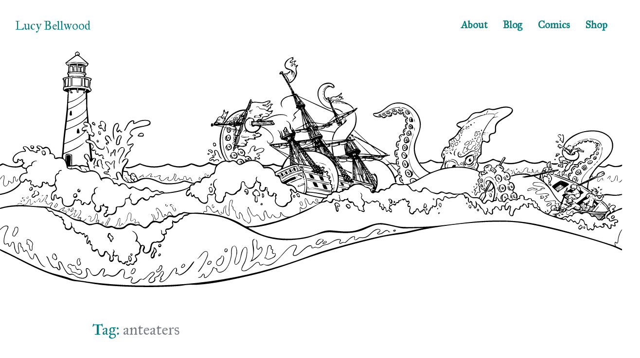

--- FILE ---
content_type: text/html; charset=UTF-8
request_url: https://lucybellwood.com/tag/anteaters/
body_size: 145433
content:
<!DOCTYPE html>
<html lang="en-US">
<head>
<meta charset="UTF-8">
<meta name="viewport" content="width=device-width, initial-scale=1">
<link rel="profile" href="http://gmpg.org/xfn/11">
<link rel="pingback" href="https://lucybellwood.com/xmlrpc.php">
<!-- Fonts -->
<link rel="preconnect" href="https://fonts.googleapis.com">
<link rel="preconnect" href="https://fonts.gstatic.com" crossorigin>
<link href="https://fonts.googleapis.com/css2?family=IM+Fell+Great+Primer:ital@0;1&display=swap" rel="stylesheet">

<title>anteaters &#8211; Lucy Bellwood</title>
<meta name='robots' content='max-image-preview:large' />
	<style>img:is([sizes="auto" i], [sizes^="auto," i]) { contain-intrinsic-size: 3000px 1500px }</style>
	<link rel='dns-prefetch' href='//fonts.googleapis.com' />
<link rel="alternate" type="application/rss+xml" title="Lucy Bellwood &raquo; Feed" href="https://lucybellwood.com/feed/" />
<link rel="alternate" type="application/rss+xml" title="Lucy Bellwood &raquo; Comments Feed" href="https://lucybellwood.com/comments/feed/" />
<link rel="alternate" type="application/rss+xml" title="Lucy Bellwood &raquo; anteaters Tag Feed" href="https://lucybellwood.com/tag/anteaters/feed/" />
<script type="text/javascript">
/* <![CDATA[ */
window._wpemojiSettings = {"baseUrl":"https:\/\/s.w.org\/images\/core\/emoji\/16.0.1\/72x72\/","ext":".png","svgUrl":"https:\/\/s.w.org\/images\/core\/emoji\/16.0.1\/svg\/","svgExt":".svg","source":{"concatemoji":"https:\/\/lucybellwood.com\/wp-includes\/js\/wp-emoji-release.min.js?ver=6.8.3"}};
/*! This file is auto-generated */
!function(s,n){var o,i,e;function c(e){try{var t={supportTests:e,timestamp:(new Date).valueOf()};sessionStorage.setItem(o,JSON.stringify(t))}catch(e){}}function p(e,t,n){e.clearRect(0,0,e.canvas.width,e.canvas.height),e.fillText(t,0,0);var t=new Uint32Array(e.getImageData(0,0,e.canvas.width,e.canvas.height).data),a=(e.clearRect(0,0,e.canvas.width,e.canvas.height),e.fillText(n,0,0),new Uint32Array(e.getImageData(0,0,e.canvas.width,e.canvas.height).data));return t.every(function(e,t){return e===a[t]})}function u(e,t){e.clearRect(0,0,e.canvas.width,e.canvas.height),e.fillText(t,0,0);for(var n=e.getImageData(16,16,1,1),a=0;a<n.data.length;a++)if(0!==n.data[a])return!1;return!0}function f(e,t,n,a){switch(t){case"flag":return n(e,"\ud83c\udff3\ufe0f\u200d\u26a7\ufe0f","\ud83c\udff3\ufe0f\u200b\u26a7\ufe0f")?!1:!n(e,"\ud83c\udde8\ud83c\uddf6","\ud83c\udde8\u200b\ud83c\uddf6")&&!n(e,"\ud83c\udff4\udb40\udc67\udb40\udc62\udb40\udc65\udb40\udc6e\udb40\udc67\udb40\udc7f","\ud83c\udff4\u200b\udb40\udc67\u200b\udb40\udc62\u200b\udb40\udc65\u200b\udb40\udc6e\u200b\udb40\udc67\u200b\udb40\udc7f");case"emoji":return!a(e,"\ud83e\udedf")}return!1}function g(e,t,n,a){var r="undefined"!=typeof WorkerGlobalScope&&self instanceof WorkerGlobalScope?new OffscreenCanvas(300,150):s.createElement("canvas"),o=r.getContext("2d",{willReadFrequently:!0}),i=(o.textBaseline="top",o.font="600 32px Arial",{});return e.forEach(function(e){i[e]=t(o,e,n,a)}),i}function t(e){var t=s.createElement("script");t.src=e,t.defer=!0,s.head.appendChild(t)}"undefined"!=typeof Promise&&(o="wpEmojiSettingsSupports",i=["flag","emoji"],n.supports={everything:!0,everythingExceptFlag:!0},e=new Promise(function(e){s.addEventListener("DOMContentLoaded",e,{once:!0})}),new Promise(function(t){var n=function(){try{var e=JSON.parse(sessionStorage.getItem(o));if("object"==typeof e&&"number"==typeof e.timestamp&&(new Date).valueOf()<e.timestamp+604800&&"object"==typeof e.supportTests)return e.supportTests}catch(e){}return null}();if(!n){if("undefined"!=typeof Worker&&"undefined"!=typeof OffscreenCanvas&&"undefined"!=typeof URL&&URL.createObjectURL&&"undefined"!=typeof Blob)try{var e="postMessage("+g.toString()+"("+[JSON.stringify(i),f.toString(),p.toString(),u.toString()].join(",")+"));",a=new Blob([e],{type:"text/javascript"}),r=new Worker(URL.createObjectURL(a),{name:"wpTestEmojiSupports"});return void(r.onmessage=function(e){c(n=e.data),r.terminate(),t(n)})}catch(e){}c(n=g(i,f,p,u))}t(n)}).then(function(e){for(var t in e)n.supports[t]=e[t],n.supports.everything=n.supports.everything&&n.supports[t],"flag"!==t&&(n.supports.everythingExceptFlag=n.supports.everythingExceptFlag&&n.supports[t]);n.supports.everythingExceptFlag=n.supports.everythingExceptFlag&&!n.supports.flag,n.DOMReady=!1,n.readyCallback=function(){n.DOMReady=!0}}).then(function(){return e}).then(function(){var e;n.supports.everything||(n.readyCallback(),(e=n.source||{}).concatemoji?t(e.concatemoji):e.wpemoji&&e.twemoji&&(t(e.twemoji),t(e.wpemoji)))}))}((window,document),window._wpemojiSettings);
/* ]]> */
</script>
<link rel='stylesheet' id='pt-cv-public-style-css' href='https://lucybellwood.com/wp-content/plugins/content-views-query-and-display-post-page/public/assets/css/cv.css?ver=4.1' type='text/css' media='all' />
<style id='wp-emoji-styles-inline-css' type='text/css'>

	img.wp-smiley, img.emoji {
		display: inline !important;
		border: none !important;
		box-shadow: none !important;
		height: 1em !important;
		width: 1em !important;
		margin: 0 0.07em !important;
		vertical-align: -0.1em !important;
		background: none !important;
		padding: 0 !important;
	}
</style>
<link rel='stylesheet' id='wp-block-library-css' href='https://lucybellwood.com/wp-includes/css/dist/block-library/style.min.css?ver=6.8.3' type='text/css' media='all' />
<style id='classic-theme-styles-inline-css' type='text/css'>
/*! This file is auto-generated */
.wp-block-button__link{color:#fff;background-color:#32373c;border-radius:9999px;box-shadow:none;text-decoration:none;padding:calc(.667em + 2px) calc(1.333em + 2px);font-size:1.125em}.wp-block-file__button{background:#32373c;color:#fff;text-decoration:none}
</style>
<style id='safe-svg-svg-icon-style-inline-css' type='text/css'>
.safe-svg-cover{text-align:center}.safe-svg-cover .safe-svg-inside{display:inline-block;max-width:100%}.safe-svg-cover svg{height:100%;max-height:100%;max-width:100%;width:100%}

</style>
<link rel='stylesheet' id='essential-blocks-animation-css' href='https://lucybellwood.com/wp-content/plugins/progress-bars/assets/css/animate.min.css?ver=1.2.7' type='text/css' media='all' />
<link rel='stylesheet' id='progress-bars-block-frontend-style-css' href='https://lucybellwood.com/wp-content/plugins/progress-bars/dist/style.css?ver=1733793721' type='text/css' media='all' />
<style id='global-styles-inline-css' type='text/css'>
:root{--wp--preset--aspect-ratio--square: 1;--wp--preset--aspect-ratio--4-3: 4/3;--wp--preset--aspect-ratio--3-4: 3/4;--wp--preset--aspect-ratio--3-2: 3/2;--wp--preset--aspect-ratio--2-3: 2/3;--wp--preset--aspect-ratio--16-9: 16/9;--wp--preset--aspect-ratio--9-16: 9/16;--wp--preset--color--black: #000000;--wp--preset--color--cyan-bluish-gray: #abb8c3;--wp--preset--color--white: #ffffff;--wp--preset--color--pale-pink: #f78da7;--wp--preset--color--vivid-red: #cf2e2e;--wp--preset--color--luminous-vivid-orange: #ff6900;--wp--preset--color--luminous-vivid-amber: #fcb900;--wp--preset--color--light-green-cyan: #7bdcb5;--wp--preset--color--vivid-green-cyan: #00d084;--wp--preset--color--pale-cyan-blue: #8ed1fc;--wp--preset--color--vivid-cyan-blue: #0693e3;--wp--preset--color--vivid-purple: #9b51e0;--wp--preset--gradient--vivid-cyan-blue-to-vivid-purple: linear-gradient(135deg,rgba(6,147,227,1) 0%,rgb(155,81,224) 100%);--wp--preset--gradient--light-green-cyan-to-vivid-green-cyan: linear-gradient(135deg,rgb(122,220,180) 0%,rgb(0,208,130) 100%);--wp--preset--gradient--luminous-vivid-amber-to-luminous-vivid-orange: linear-gradient(135deg,rgba(252,185,0,1) 0%,rgba(255,105,0,1) 100%);--wp--preset--gradient--luminous-vivid-orange-to-vivid-red: linear-gradient(135deg,rgba(255,105,0,1) 0%,rgb(207,46,46) 100%);--wp--preset--gradient--very-light-gray-to-cyan-bluish-gray: linear-gradient(135deg,rgb(238,238,238) 0%,rgb(169,184,195) 100%);--wp--preset--gradient--cool-to-warm-spectrum: linear-gradient(135deg,rgb(74,234,220) 0%,rgb(151,120,209) 20%,rgb(207,42,186) 40%,rgb(238,44,130) 60%,rgb(251,105,98) 80%,rgb(254,248,76) 100%);--wp--preset--gradient--blush-light-purple: linear-gradient(135deg,rgb(255,206,236) 0%,rgb(152,150,240) 100%);--wp--preset--gradient--blush-bordeaux: linear-gradient(135deg,rgb(254,205,165) 0%,rgb(254,45,45) 50%,rgb(107,0,62) 100%);--wp--preset--gradient--luminous-dusk: linear-gradient(135deg,rgb(255,203,112) 0%,rgb(199,81,192) 50%,rgb(65,88,208) 100%);--wp--preset--gradient--pale-ocean: linear-gradient(135deg,rgb(255,245,203) 0%,rgb(182,227,212) 50%,rgb(51,167,181) 100%);--wp--preset--gradient--electric-grass: linear-gradient(135deg,rgb(202,248,128) 0%,rgb(113,206,126) 100%);--wp--preset--gradient--midnight: linear-gradient(135deg,rgb(2,3,129) 0%,rgb(40,116,252) 100%);--wp--preset--font-size--small: 13px;--wp--preset--font-size--medium: 20px;--wp--preset--font-size--large: 36px;--wp--preset--font-size--x-large: 42px;--wp--preset--spacing--20: 0.44rem;--wp--preset--spacing--30: 0.67rem;--wp--preset--spacing--40: 1rem;--wp--preset--spacing--50: 1.5rem;--wp--preset--spacing--60: 2.25rem;--wp--preset--spacing--70: 3.38rem;--wp--preset--spacing--80: 5.06rem;--wp--preset--shadow--natural: 6px 6px 9px rgba(0, 0, 0, 0.2);--wp--preset--shadow--deep: 12px 12px 50px rgba(0, 0, 0, 0.4);--wp--preset--shadow--sharp: 6px 6px 0px rgba(0, 0, 0, 0.2);--wp--preset--shadow--outlined: 6px 6px 0px -3px rgba(255, 255, 255, 1), 6px 6px rgba(0, 0, 0, 1);--wp--preset--shadow--crisp: 6px 6px 0px rgba(0, 0, 0, 1);}:where(.is-layout-flex){gap: 0.5em;}:where(.is-layout-grid){gap: 0.5em;}body .is-layout-flex{display: flex;}.is-layout-flex{flex-wrap: wrap;align-items: center;}.is-layout-flex > :is(*, div){margin: 0;}body .is-layout-grid{display: grid;}.is-layout-grid > :is(*, div){margin: 0;}:where(.wp-block-columns.is-layout-flex){gap: 2em;}:where(.wp-block-columns.is-layout-grid){gap: 2em;}:where(.wp-block-post-template.is-layout-flex){gap: 1.25em;}:where(.wp-block-post-template.is-layout-grid){gap: 1.25em;}.has-black-color{color: var(--wp--preset--color--black) !important;}.has-cyan-bluish-gray-color{color: var(--wp--preset--color--cyan-bluish-gray) !important;}.has-white-color{color: var(--wp--preset--color--white) !important;}.has-pale-pink-color{color: var(--wp--preset--color--pale-pink) !important;}.has-vivid-red-color{color: var(--wp--preset--color--vivid-red) !important;}.has-luminous-vivid-orange-color{color: var(--wp--preset--color--luminous-vivid-orange) !important;}.has-luminous-vivid-amber-color{color: var(--wp--preset--color--luminous-vivid-amber) !important;}.has-light-green-cyan-color{color: var(--wp--preset--color--light-green-cyan) !important;}.has-vivid-green-cyan-color{color: var(--wp--preset--color--vivid-green-cyan) !important;}.has-pale-cyan-blue-color{color: var(--wp--preset--color--pale-cyan-blue) !important;}.has-vivid-cyan-blue-color{color: var(--wp--preset--color--vivid-cyan-blue) !important;}.has-vivid-purple-color{color: var(--wp--preset--color--vivid-purple) !important;}.has-black-background-color{background-color: var(--wp--preset--color--black) !important;}.has-cyan-bluish-gray-background-color{background-color: var(--wp--preset--color--cyan-bluish-gray) !important;}.has-white-background-color{background-color: var(--wp--preset--color--white) !important;}.has-pale-pink-background-color{background-color: var(--wp--preset--color--pale-pink) !important;}.has-vivid-red-background-color{background-color: var(--wp--preset--color--vivid-red) !important;}.has-luminous-vivid-orange-background-color{background-color: var(--wp--preset--color--luminous-vivid-orange) !important;}.has-luminous-vivid-amber-background-color{background-color: var(--wp--preset--color--luminous-vivid-amber) !important;}.has-light-green-cyan-background-color{background-color: var(--wp--preset--color--light-green-cyan) !important;}.has-vivid-green-cyan-background-color{background-color: var(--wp--preset--color--vivid-green-cyan) !important;}.has-pale-cyan-blue-background-color{background-color: var(--wp--preset--color--pale-cyan-blue) !important;}.has-vivid-cyan-blue-background-color{background-color: var(--wp--preset--color--vivid-cyan-blue) !important;}.has-vivid-purple-background-color{background-color: var(--wp--preset--color--vivid-purple) !important;}.has-black-border-color{border-color: var(--wp--preset--color--black) !important;}.has-cyan-bluish-gray-border-color{border-color: var(--wp--preset--color--cyan-bluish-gray) !important;}.has-white-border-color{border-color: var(--wp--preset--color--white) !important;}.has-pale-pink-border-color{border-color: var(--wp--preset--color--pale-pink) !important;}.has-vivid-red-border-color{border-color: var(--wp--preset--color--vivid-red) !important;}.has-luminous-vivid-orange-border-color{border-color: var(--wp--preset--color--luminous-vivid-orange) !important;}.has-luminous-vivid-amber-border-color{border-color: var(--wp--preset--color--luminous-vivid-amber) !important;}.has-light-green-cyan-border-color{border-color: var(--wp--preset--color--light-green-cyan) !important;}.has-vivid-green-cyan-border-color{border-color: var(--wp--preset--color--vivid-green-cyan) !important;}.has-pale-cyan-blue-border-color{border-color: var(--wp--preset--color--pale-cyan-blue) !important;}.has-vivid-cyan-blue-border-color{border-color: var(--wp--preset--color--vivid-cyan-blue) !important;}.has-vivid-purple-border-color{border-color: var(--wp--preset--color--vivid-purple) !important;}.has-vivid-cyan-blue-to-vivid-purple-gradient-background{background: var(--wp--preset--gradient--vivid-cyan-blue-to-vivid-purple) !important;}.has-light-green-cyan-to-vivid-green-cyan-gradient-background{background: var(--wp--preset--gradient--light-green-cyan-to-vivid-green-cyan) !important;}.has-luminous-vivid-amber-to-luminous-vivid-orange-gradient-background{background: var(--wp--preset--gradient--luminous-vivid-amber-to-luminous-vivid-orange) !important;}.has-luminous-vivid-orange-to-vivid-red-gradient-background{background: var(--wp--preset--gradient--luminous-vivid-orange-to-vivid-red) !important;}.has-very-light-gray-to-cyan-bluish-gray-gradient-background{background: var(--wp--preset--gradient--very-light-gray-to-cyan-bluish-gray) !important;}.has-cool-to-warm-spectrum-gradient-background{background: var(--wp--preset--gradient--cool-to-warm-spectrum) !important;}.has-blush-light-purple-gradient-background{background: var(--wp--preset--gradient--blush-light-purple) !important;}.has-blush-bordeaux-gradient-background{background: var(--wp--preset--gradient--blush-bordeaux) !important;}.has-luminous-dusk-gradient-background{background: var(--wp--preset--gradient--luminous-dusk) !important;}.has-pale-ocean-gradient-background{background: var(--wp--preset--gradient--pale-ocean) !important;}.has-electric-grass-gradient-background{background: var(--wp--preset--gradient--electric-grass) !important;}.has-midnight-gradient-background{background: var(--wp--preset--gradient--midnight) !important;}.has-small-font-size{font-size: var(--wp--preset--font-size--small) !important;}.has-medium-font-size{font-size: var(--wp--preset--font-size--medium) !important;}.has-large-font-size{font-size: var(--wp--preset--font-size--large) !important;}.has-x-large-font-size{font-size: var(--wp--preset--font-size--x-large) !important;}
:where(.wp-block-post-template.is-layout-flex){gap: 1.25em;}:where(.wp-block-post-template.is-layout-grid){gap: 1.25em;}
:where(.wp-block-columns.is-layout-flex){gap: 2em;}:where(.wp-block-columns.is-layout-grid){gap: 2em;}
:root :where(.wp-block-pullquote){font-size: 1.5em;line-height: 1.6;}
</style>
<link rel='stylesheet' id='contact-form-7-css' href='https://lucybellwood.com/wp-content/plugins/contact-form-7/includes/css/styles.css?ver=6.0.6' type='text/css' media='all' />
<link rel='stylesheet' id='encyclopedia-tooltips-css' href='https://lucybellwood.com/wp-content/plugins/encyclopedia-lexicon-glossary-wiki-dictionary/assets/css/tooltips.css?ver=6.8.3' type='text/css' media='all' />
<link rel='stylesheet' id='foobox-free-min-css' href='https://lucybellwood.com/wp-content/plugins/foobox-image-lightbox/free/css/foobox.free.min.css?ver=2.7.34' type='text/css' media='all' />
<link rel='stylesheet' id='genericons-css' href='https://lucybellwood.com/wp-content/themes/shoreditch/genericons/genericons.css?ver=3.4.1' type='text/css' media='all' />
<link rel='stylesheet' id='shoreditch-fonts-css' href='https://fonts.googleapis.com/css?family=Poppins%3A400%2C700%7CLato%3A400%2C700%2C400italic%2C700italic%7CInconsolata%3A400%2C700&#038;subset=latin%2Clatin-ext' type='text/css' media='all' />
<link rel='stylesheet' id='shoreditch-style-css' href='https://lucybellwood.com/wp-content/themes/shorebitch/style.css?ver=6.8.3' type='text/css' media='all' />
<style id='akismet-widget-style-inline-css' type='text/css'>

			.a-stats {
				--akismet-color-mid-green: #357b49;
				--akismet-color-white: #fff;
				--akismet-color-light-grey: #f6f7f7;

				max-width: 350px;
				width: auto;
			}

			.a-stats * {
				all: unset;
				box-sizing: border-box;
			}

			.a-stats strong {
				font-weight: 600;
			}

			.a-stats a.a-stats__link,
			.a-stats a.a-stats__link:visited,
			.a-stats a.a-stats__link:active {
				background: var(--akismet-color-mid-green);
				border: none;
				box-shadow: none;
				border-radius: 8px;
				color: var(--akismet-color-white);
				cursor: pointer;
				display: block;
				font-family: -apple-system, BlinkMacSystemFont, 'Segoe UI', 'Roboto', 'Oxygen-Sans', 'Ubuntu', 'Cantarell', 'Helvetica Neue', sans-serif;
				font-weight: 500;
				padding: 12px;
				text-align: center;
				text-decoration: none;
				transition: all 0.2s ease;
			}

			/* Extra specificity to deal with TwentyTwentyOne focus style */
			.widget .a-stats a.a-stats__link:focus {
				background: var(--akismet-color-mid-green);
				color: var(--akismet-color-white);
				text-decoration: none;
			}

			.a-stats a.a-stats__link:hover {
				filter: brightness(110%);
				box-shadow: 0 4px 12px rgba(0, 0, 0, 0.06), 0 0 2px rgba(0, 0, 0, 0.16);
			}

			.a-stats .count {
				color: var(--akismet-color-white);
				display: block;
				font-size: 1.5em;
				line-height: 1.4;
				padding: 0 13px;
				white-space: nowrap;
			}
		
</style>
<script type="text/javascript" src="https://lucybellwood.com/wp-includes/js/jquery/jquery.min.js?ver=3.7.1" id="jquery-core-js"></script>
<script type="text/javascript" src="https://lucybellwood.com/wp-includes/js/jquery/jquery-migrate.min.js?ver=3.4.1" id="jquery-migrate-js"></script>
<script type="text/javascript" id="foobox-free-min-js-before">
/* <![CDATA[ */
/* Run FooBox FREE (v2.7.34) */
var FOOBOX = window.FOOBOX = {
	ready: true,
	disableOthers: false,
	o: {wordpress: { enabled: true }, countMessage:'image %index of %total', captions: { dataTitle: ["captionTitle","title"], dataDesc: ["captionDesc","description"] }, rel: '', excludes:'.fbx-link,.nofoobox,.nolightbox,a[href*="pinterest.com/pin/create/button/"]', affiliate : { enabled: false }},
	selectors: [
		".foogallery-container.foogallery-lightbox-foobox", ".foogallery-container.foogallery-lightbox-foobox-free", ".gallery", ".wp-block-gallery", ".wp-caption", ".wp-block-image", "a:has(img[class*=wp-image-])", ".post a:has(img[class*=wp-image-])", ".foobox"
	],
	pre: function( $ ){
		// Custom JavaScript (Pre)
		
	},
	post: function( $ ){
		// Custom JavaScript (Post)
		
		// Custom Captions Code
		
	},
	custom: function( $ ){
		// Custom Extra JS
		
	}
};
/* ]]> */
</script>
<script type="text/javascript" src="https://lucybellwood.com/wp-content/plugins/foobox-image-lightbox/free/js/foobox.free.min.js?ver=2.7.34" id="foobox-free-min-js"></script>
<link rel="https://api.w.org/" href="https://lucybellwood.com/wp-json/" /><link rel="alternate" title="JSON" type="application/json" href="https://lucybellwood.com/wp-json/wp/v2/tags/279" /><link rel="EditURI" type="application/rsd+xml" title="RSD" href="https://lucybellwood.com/xmlrpc.php?rsd" />
<meta name="generator" content="WordPress 6.8.3" />
<script type="text/javascript">
  (function(c) {
    var script = document.createElement("script");
    script.src = "https://js.memberful.com/embed.js";
    script.onload = function() { Memberful.setup(c) };
    document.head.appendChild(script);
  })({
    site: ["https:\/\/lucybellwood.memberful.com"]  });
</script>
<link rel="stylesheet" href="https://octothorp.es/tag.css"><script async defer type="module" data-register="https://octothorp.es/" src="https://octothorp.es/tag.js"></script><link rel="preload" as="fetch" href="https://octothorp.es/?uri=https://lucybellwood.com/sketchdumps/"><!-- Analytics by WP Statistics - https://wp-statistics.com -->
<link rel="icon" href="https://lucybellwood.com/wp-content/uploads/2020/03/cropped-AlaskaIcon512-32x32.png" sizes="32x32" />
<link rel="icon" href="https://lucybellwood.com/wp-content/uploads/2020/03/cropped-AlaskaIcon512-192x192.png" sizes="192x192" />
<link rel="apple-touch-icon" href="https://lucybellwood.com/wp-content/uploads/2020/03/cropped-AlaskaIcon512-180x180.png" />
<meta name="msapplication-TileImage" content="https://lucybellwood.com/wp-content/uploads/2020/03/cropped-AlaskaIcon512-270x270.png" />
		<style type="text/css" id="wp-custom-css">
			
.site-title {
  font-family: "IM Fell Great Primer", serif;
	font-weight: 400;
}

body{
font-family: "Cormorant Garamond", serif;
  font-weight: 400;
  font-style: normal;
	background-color:white;  
	color:black; 
	overflow-x: hidden;
	  font-family: "IM Fell Great Primer", serif;
	font-size: 1.3rem;
	
	@media screen and (min-width: 768px) {
		font-size: 1.5rem;
		line-height: 1.35;
	}
}

h1, h2, h3, h4, h5, h6{
	font-family: inherit;
  font-weight: 400;
  font-style: normal;
	color:teal;
}

/* Add box shadow  */
.entry-title {
/*   https://blog.typekit.com/2011/07/19/shading-with-css-text-shadows/ */
}

.main-navigation li.menu-item a {
	color: teal;
}

.main-navigation li.menu-item a:hover {
	color: white;
}

a:link {
	color:teal;
}

a:visited {
  background-color: whitesmoke;
	color: teal;
	opacity: 0.5;
	text-decoration: none;
}

a:hover {
  color: teal !important;
	opacity: 0.75;
	color: whitesmoke;
	text-decoration-color: white;
}

a:active {
	background-color: teal;
	opacity: 1;
	text-decoration: none;
	color: whitesmoke;
}

menu{
	background-color:black;  
	font-family:avenir;
	color:white; 
}

.widget-footer-top-area {
	background: #008080 !important;
}

button, input[type="button"], input[type="reset"], input[type="submit"] {
	background-color: teal;
}

.main-navigation li.menu-item a {
	color: teal;
}

.main-navigation li.menu-item a:hover {
	background: transparent;
	opacity: 1;
	color: teal !important;
}

p a:hover, li a:hover {
	color: teal;
	text-decoration: underline;
	background: transparent;
	opacity: 1;
}

.widget-footer-top-area .widget_media_image img {
	border-bottom: 10px solid transparent;
	margin-bottom: 0;
	padding-bottom: 0;
}

.widget-footer-top-area .widget_media_image a {
	opacity: 1;
}

.widget-footer-top-area .widget_media_image img:hover {
  border-bottom: 10px solid white;
}

.site-title {
	position: static;
	clip: auto;
}

.site-header {
	border: none;
}

.site-header-wrapper {
	border: none;
}

/* kraken */

.header-logo {
  margin-bottom: 40px;
}

.header-logo-svg {
	height: 100%;
	width: 100dvw;
	object-fit: cover;
	max-width: 100%;
}

.hentry {
	padding-top: 0;
}


body:not(.no-sidebar) .content-area {
	width: 100%;
	max-width: 800px;
}

.main-navigation .primary-menu .current_page_item > a, .main-navigation .primary-menu .current-menu-item > a, .main-navigation .primary-menu .current_page_ancestor > a {
	border-color: transparent;
}

.entry-footer, .entry-meta, .site-info {
    font-size: 13px;
    font-size: 0.8125rem;
}


/* Footer */
.footer-illustration {
  width: 110vw;
  margin-left: 50%;
  transform: translateX(-52%);
	margin-top: -70px;	
	
	@media screen and (min-width: 1000px) {
	margin-top: -150px;		
	}
}

.main-navigation .menu-item-has-children > a:after {
	display: none;
}

.main-navigation .menu-item-has-children > a {
	padding-right: 0;
}

/* Blog */
.archive .content-area .hentry, .blog .content-area .hentry, .search .content-area .hentry {
	padding-top: 0;
	padding-bottom: 60px;
}

body:not(.no-sidebar) .content-area {
	padding-right: 0;
}

.widget-small {
	margin-bottom: 0;
	padding-bottom: 0;
	font-size: inherit;
}

.entry-footer, .entry-meta, .site-info, .widget-small, .widget-small input, .widget-small select, .widget-small textarea {
	font-size: inherit !important;
}

#secondary.widget-area {
	display: none;
}

.main-navigation ul, .main-navigation.toggled-on ul {
	font-size: inherit;
}

.post-navigation {
	margin-bottom: 0px;
}

.entry-header-wrapper .entry-meta {
	font-size: 1rem !important;

	a {
		color: #444 !important;
	}
}

.archive .page-header {
	margin-bottom: 0px;
	padding-top: 1em;
	border-bottom: 0px!important;
}

.entry-author {
	display: none;
}

.comments-area {
	display:none;
}

.widget-footer-top-area {
	padding-top: 36px;
	
	p {
		margin-bottom: 0px;
	}
}

.widget-footer-top-area	.widget_media_image {
		padding-bottom: 0px;
}		</style>
		</head>

<body class="archive tag tag-anteaters tag-279 wp-theme-shoreditch wp-child-theme-shorebitch hfeed">
<div id="page" class="site">
	<a class="skip-link screen-reader-text" href="#content">Skip to content</a>

	<header id="masthead" class="site-header" role="banner">
		<div class="site-header-wrapper">
			<div class="site-branding">
				
									<p class="site-title"><a href="https://lucybellwood.com/" rel="home">Lucy Bellwood</a></p>
								<p class="site-description">The online home of Adventure Cartoonist Lucy Bellwood</p>
			</div><!-- .site-branding -->

							<button id="menu-toggle" class="menu-toggle">Menu</button>
				<div id="site-menu" class="site-menu">
					<nav id="site-navigation" class="main-navigation" role="navigation" aria-label="Primary Menu">
						<div class="menu-main-container"><ul id="menu-main" class="primary-menu"><li id="menu-item-7351" class="menu-item menu-item-type-custom menu-item-object-custom menu-item-has-children menu-item-7351"><a href="https://lucybellwood.com/about-lucy/">About</a>
<ul class="sub-menu">
	<li id="menu-item-8440" class="menu-item menu-item-type-post_type menu-item-object-page menu-item-8440"><a href="https://lucybellwood.com/about-lucy/">Bio</a></li>
	<li id="menu-item-5604" class="menu-item menu-item-type-post_type menu-item-object-page menu-item-5604"><a href="https://lucybellwood.com/contact/">Contact</a></li>
	<li id="menu-item-8365" class="menu-item menu-item-type-post_type menu-item-object-page menu-item-8365"><a href="https://lucybellwood.com/speaking/">Speaking &#038; Teaching</a></li>
</ul>
</li>
<li id="menu-item-5314" class="menu-item menu-item-type-post_type menu-item-object-page current_page_parent menu-item-has-children menu-item-5314"><a href="https://lucybellwood.com/blog/">Blog</a>
<ul class="sub-menu">
	<li id="menu-item-8441" class="menu-item menu-item-type-post_type menu-item-object-page current_page_parent menu-item-8441"><a href="https://lucybellwood.com/blog/">Blog</a></li>
	<li id="menu-item-8366" class="menu-item menu-item-type-post_type menu-item-object-page menu-item-8366"><a href="https://lucybellwood.com/rambles/">Rambles</a></li>
	<li id="menu-item-7337" class="menu-item menu-item-type-post_type menu-item-object-page menu-item-7337"><a href="https://lucybellwood.com/culture-shift-directory/">Constellations</a></li>
	<li id="menu-item-8367" class="menu-item menu-item-type-post_type_archive menu-item-object-encyclopedia menu-item-8367"><a href="https://lucybellwood.com/encyclopedia/">Word Hoard</a></li>
</ul>
</li>
<li id="menu-item-8368" class="menu-item menu-item-type-post_type menu-item-object-page menu-item-8368"><a href="https://lucybellwood.com/books-2/">Comics</a></li>
<li id="menu-item-2594" class="menu-item menu-item-type-custom menu-item-object-custom menu-item-2594"><a target="_blank" href="https://buyolympia.com/Artist/Lucy+Bellwood">Shop</a></li>
</ul></div>					</nav><!-- .main-navigation -->
				</div><!-- .site-menu -->
								</div><!-- .site-header-wrapper -->
	</header><!-- #masthead -->

	<div id="content" class="site-content">
		<div class="header-logo">
		<svg class="header-logo-svg" xmlns="http://www.w3.org/2000/svg" width="2231" height="844" fill="none" viewBox="0 0 2231 844"><g fill="#000" clip-path="url(#a)"><path d="m1023.37 290.52.48-1.92c1.29 1.37 4.29 4.05 2.89 5.75-.47-.91-1.96-1.38-2.4-1.91-.23-.28.54-2.03-.96-1.92h-.01ZM1284.49 390.3c.34.61.59 1.27.96 1.92.31.54.6 1.26.96 1.92.43 1.39.39 3.19.96 4.8l-1.92 4.8c.57-3.6-.75-3.94-1.92-5.76l.97-.51c.25-.88-.95-1.32-.97-1.41-.4-1.79-.81-7.2-.96-7.68.07.13.89-.13.96 0 .33.65.6 1.26.96 1.92ZM1117.45 277.08c-.41-.69-.65-1.38-.96-1.92.19.51.66 1.19.96 1.92ZM1116.49 275.16c-.41-.7-.62-1.22-.96-1.92.32.65.64 1.07.96 1.92ZM282.25 576.44c.64-.92 1.11-1.75 1.92-2.88-.82 1.33-.91 1.54-1.92 2.88Z"/><path d="M1115.53 273.25c-.13-.26-1.47-.13-.96-1.92 1.49-.08.71 1.42.96 1.92ZM1283.53 397.98c-.09-.15-.87.15-.96 0-.19-.3.2-1.58 0-1.92h.96v1.92ZM1296.97 416.21l.96 1.92c.28.54.8 1.48.96 1.92l.96 1.92c.15.88-.08 1.96 0 2.89l-1.9.45c3.03 1.89 2.65 6.35 3.8 8.5.49.92 4.29.47 3.89 3.97l-3.91-2.04c-.54-2.98-3.72-6.4-4.34-8.98-2.5-10.44-6.36-17.5-10-27.82.95-.02 5.49 11.12 6.56 13.12.87 1.63 2.4 2.96 3.04 4.15h-.02ZM1162.57 433.48l-1.44.96c-.3-.08-.27-.82-.48-.96.64-.01 1.28 0 1.92 0ZM1213.45 248.3c-.37-.68-.72-1.52-.96-1.92h.96c.09.61-.13 1.38 0 1.92ZM263.05 578.36c.22-.22 1.04-2.8 2.88-4.8-1.13 1.96-1.61 2.86-2.88 4.8ZM1212.49 246.38c-.31-.05-.66.07-.96 0 0-.64-.03-1.28 0-1.92.12.15.88-.15.96 0 .21.4-.22 1.55 0 1.92ZM1046.41 336.57c-.17-.49.16-1.39 0-1.92.09.22.9.22.96.48l-.96 1.43v.01ZM1092.49 226.23c-.05-.63.09-1.32 0-1.92h.96l-.96 1.92ZM1032.97 294.35c-1.45.07-.73-1.25-.96-1.92l.96 1.92ZM135.37 532.3c1.09-1.69.65-3.13 3.5-4.66 10.45-5.6 0 14.2 7.38 12.2 4.33-1.17 13.19-16.18 16.96-20.01-3.69 6.15-13.79 27.41-21.94 18.52-.69-2.85 4.3-7.94.35-10.82-2.27 1.35-4.22 3.13-6.25 4.77ZM1092.49 221.43c.23.54-.13 2.02 0 2.88-.2-.15-.78.16-.96 0-.08-.07-.94-1.81-.96-1.92-.58-2.99 1.63-1.63 1.92-.96ZM1090.57 217.6l-.48 1.93c-1 .02-.2-1.37-.48-1.93.04.1.93-.1.96 0ZM87.37 547.65c2.34-.93 4.66-.81 6.32-1.84 4.73-2.93 7.37-17.44 15.76-16.39 1.26 2.51-2.51 19.02.48 19.17 3.91-1.84 6.91-4.81 10.09-7.65-2.69 3.98-5.54 9.12-11.57 8.22-2.11-1.53.34-12.76.05-16.4-.11-1.42.76-2.77-1.42-2.37-7.63 4.47-9.16 20.84-19.69 17.26h-.02ZM1089.61 217.6c-.33-.65-.64-1.25-.96-1.92.03.1.92-.1.96 0 .19.47-.19 1.45 0 1.92ZM129.61 538.06c2.11-2.22 3.21-3.68 5.76-5.76-2.42 3.75-1.19 3.48-5.76 5.76ZM122.89 537.1c.21-.12.19-.89.48-.95l1.46.45.95 3.38c1.14-1.05 2.58-1.29 3.83-1.92-1.42 1.49-1.68 3.53-4.78 2.87l-1.94-3.83Z"/><path d="M120.01 540.94c1.01-1.5.02-2.13 2.88-3.84.09 2.26-1.7 2.78-2.88 3.84ZM1086.73 211.84c-.7-.83-.76-.62-.96-1.92.31.62.64 1.3.96 1.92ZM563.53 572.6c.29.4 1.59.76 2.33 1.95 3.92 6.35 4.67 28.01-5.66 27.85-6.66-.1-5.26-6.55-7.04-11.29-1.36-3.62-3.2-5.45-5.96-7.96 10.26 2.69 6.41 17.69 13.01 18.28 11.34-4.76 6.5-19.81 3.31-28.83h.01ZM1046.41 334.65c-.03-.09-.94.09-.96 0-.15-.54.16-1.39 0-1.92.38.68.65 1.18.96 1.92ZM2127.37 559.17c-2.58.67-3.69 4.27-5.07 5.52-.52.47-1.51.12-1.65.24 1.6-2.38 2.8-4.29 4.8-6.72.47.03.95-.06 1.42 0l.5.95v.01Z"/><path d="M1045.45 332.73c-.02-.08-.94.08-.96 0-.12-.48 0-1.31 0-1.92.72.46.67 1.4.96 1.92ZM284.17 573.56c.75-1.22 1.17-1.79 1.92-2.88-.12.13-1.37 2.11-1.92 2.88ZM1053.13 334.65c-.09.87.71 1.4.96 1.92.31.65.66 1.28.96 1.92.3.64.66 1.28.96 1.92.89 1.95 1.62 5.76 2.71 8.32 2.33 5.45 5.07 10.91 7.83 16.16.07 3.2-1.74-.18-2.09-.79-7.11-12.33-10.75-26.4-17.91-38.73.21-3.07.18-1.45 1.03-.07 1.71 2.79 4.14 6.56 5.54 9.35h.01ZM240.01 569.72c1.46-.93 3.36-4.95 6.05-6.03 5.3-2.13 5.54 2.34 2.15 6.07-2.1 2.31-3.62 1.85-5.32 2.84 2.43-2.47 5.28-4.37 6.72-7.67-3.83-.31-6.26 2.75-9.6 4.79ZM265.93 573.56c1.44-2.5 2.42-5.92 6.22-5.76l1.46 2.34c.04 2.68-5 8.18-5.99 11.37-.48 1.58.32 3-.17 4.51-.6 1.85-3.11 3.19-2.48 5.76 1.46.33 2.26-.32 3.42-.89 3.29-1.6 11.33-11.13 13.85-14.46-4.46 6.47-8.2 14.63-16.66 17.13l-2.4-2.4 3.71-6.59-1.91-1.87c2.35-3.98 7.51-9.4 6.22-13.94-1.29 1.89-3.93 3.32-5.28 4.79l.01.01Z"/><path d="M563.53 572.6c-2.39-3.33-8.11-9.01-2.2-12.35 4.98-1.24 15.3 13.61 17.4 17.79 1.73 3.45 3.37 13.52 6.43 13.81 6.87.44 2.01-7.94 4.86-8.66 2.85-.72 5.35 2.01 5.21 4.76 9.64-1.02 2.24-13.11 12.11-13.42 5.06-.16 7.48 8.98 10.99 11.9 9.96 8.29 15.97-3.51 25.15-6.38 2.72-.85 5.09-.44 7.47-1.17 2.08-.64 3.33-2.89 6.24-3.36 7.38-1.18 12.64 1.53 19.11 1.9 17.23.99 34.72-1.61 51.78 1.95l2.43-7.35 9.66.56c1.83-5.67-5-15.31.41-19.27 3.8-2.79 9.06 2.15 11.6 4.86 7.79 8.32 7.64 22.76 22.44 14.73 2.6-1.41 4.2-5.43 5.38-5.12 2.94.77 4.46 18.83 12.97 15.34l-.96-8.63c3.58-1.64 4.06 4.61 5.32 4.85 5.3.98 2.27-5.11 2.45-7.14.47-5.63 2.72-15.7 6.62-19.77-1.24 5.03-4.14 10.81-4.68 15.93-.47 4.41 1.95 9.68-1.5 11.95-4.61 3.03-4.3-3.05-7.24-4.85l.95 8.63c-10.21 3.25-10.22-8.62-14.89-14.38l.48 3.83c-3.89-.94-8.16 3.44-11.12 3.84-10.66 1.43-14.82-24.88-27.16-22.9-3.76 5.25 3.02 13.68.37 18.12-2.88 4.83-13.07-3.69-10.92 6.58 4.03 1.92 8.55.73 12.82 1.09 38.77 3.34 73.49 12.94 108.37 29.85 7.25 3.51 22.83 14.35 29.15 15.96 4 1.02 20.58-.29 25.68-.74 28.49-2.51 56.49-11.02 84.18-17.57l41.1-14.07c-7.18.48-15.83-3.46-20.54-8.74-1.47-1.64-3.91-8.76-6.33-6.62-.58.51 1.55 4.27 1.74 5.52 1.9 12.6-15.75 16.53-24.45 7.58-1.35-1.38-3.34-6.9-5.6-6.39-4.87 6.19-3.32 17.46-13.87 10.01-7.1-5.02-7.06-17.23-13.03-23.42-9.29 10.12 3.82 20.06-1.24 30.41-3.11 6.35-9.75 4.43-14.16.32-5.17-4.81-3.84-12.63-12.24-15.63-4.74-1.69-3.99 1.37-7.04 2.99-7.74 4.12-11.89-4.78-15.54-10.14l-10.74-20.43c-8.98 17.33 21.85 40.98 5.78 55.19-5.13 4.54-6.91-1.34-10.11-3.39-3.72-2.39-7.28-2.66-10.51-6.75-6.97-8.83-4.39-19.08-13.52-25.86-6.74 2.29 2.33 18.51-1.56 20.96-16.22 1.3-12.68-20.35-17.32-27.98-2.19-3.6-5.97-1.21-7.41-8.9-.76-4.06 1.7-6.33-3.99-7.69-.51-7.35 1.12-14.43 2.95-21.47-6.67-1.27-8.14 2.7-9.49 8.25-2.1 8.64-2.16 23.4-2.02 32.5.07 4.5 2.97 10.23-.96 14.46-2.72 1.68-7.56-3.21-9.07-5.39-6.12-8.88-4.16-20.29-2.35-30.2l-2.03-2.35 3.72 1.5c-2.65 11.12-4.89 32.13 9.71 34.95 1.82-6.92-1.17-12.32-.99-19.71.18-7.39 1.34-26.91 4.96-32.45 2.72-4.16 5.22-3.11 9.45-2.5 1.44 1.44-4.05 16.59-2.71 20.45.54 1.55 3.37 1.83 4.23 4.41.86 2.58-.22 7.01.63 8.5.26.45 4.42 2.49 5.46 3.65 4.49 4.93 3.09 12.87 5.14 18.85.91 2.67 8.32 13.37 10.82 9.4 2.5-3.97-6.02-18.59 2.87-22.02 1.76 3.3 5.77 5.74 7.37 8.84 1.93 3.74 1.87 8.6 3.63 12.69 3.75 8.75 12.72 11.91 19.7 17.4 5.55-2.37 6.68-8.04 6.28-13.63-.74-10.52-10.49-18.99-11.45-31.75-.35-4.66 2.76-17.52 5.59-9.41 2.16 6.18 6.05 13.44 9.5 19.29 2.97 5.04 5.76 11.88 12.93 9.71 2.91-.88 3.26-5.54 7.41-4.21 11.88 3.81 11.06 23.81 24.72 18.57 5.47-7.71-1.91-13.87-1.72-21.32.11-4.33 3.5-17.2 8.53-9.5 5.03 7.7 4.84 23.46 17.33 23.28.59-2.48 4.12-11.94 6.44-12.34 7.43 5.87 13.42 16.91 24.73 9.42 7.37-4.88-.72-15.2 3.17-16.23 5.48-1.44 5.22 4.16 7.98 7.25 16.32 18.29 42.09 1.9 59.6-5.71 6.63-5.57-.99-17.31 3.74-20.25h2.95c2.68 5.72 8.42 6.19 13.35 2.85 12.82-8.69-.54-16.8-.36-27.76.21-13.1 6.98-4.64 10.44 1.5 2.41 4.28 3.1 12.35 9.64 12.48 7.14.15 5.7-8.58 8.82-9.57 6.21-1.02 5.64 5.61 11.38 5.7 4.76.08 7.85-3.33 10.66-3.61 4.71-.47 3.91 2.33 8.44-3.24l6.32-10.46c-2.02-.09-4.12.23-6.14-.1-25.67-4.32-49.55-9.8-74.27-17.88-2.4-.78-12.72-5.63-13.6-5-2.43 10.4-12.97 1.82-15.42-4.43l-5.76-.42c.64 3.96 4.25 3.77 4.84 8.11 1.02 7.5-3.24 7.41-3.7 9.77-.38 1.92 3.59 9.04 3.7 12.38.17 4.89-3.24 11.21-7.67 13.46-2.15 1.09-6.01 1.46-7.13 2.25-.58.41-2.09 5.64-3.94 7.79-12.24 14.21-45.61 1.88-43.72-18.74.25-2.72 2.01-5.18 1.89-7.6-.26-5.23-3.99-6.65 1.55-13.03l-5.81-3.84c-1.38.3-.94 5.65-2.01 7.61-4.29 7.89-18.7 2.38-20.9-4.89-.85-2.81-.17-5.52-.83-7.8-.51-1.74-3.1-2.87-3.33-6.08-.15-2.11.84-6.66 3.52-6.1.41 2.61-1.69 4.99-.49 7.63.9 1.99 5.23 3.85 5.37 4.53.84 4.24-4.86 12.43 7.25 12.71 8.14.19 5.68-10.17 10.45-10.14 1.35 0 8.55 4.03 9.53 5.46 3.78 5.5-1.91 5.68-2.38 9.12-.4 2.95 1.94 4.17 1.95 5.69 0 1.3-1.78 2.94-2.23 4.48-5.01 17.14 20.66 29.49 33.43 19.98 3.61-2.69 5.29-8.14 7.66-9.66 1.18-.76 4.98-.71 7.89-2.63 11.57-7.62 2.21-16.9 3.15-23.63.42-2.98 4.11-2.91 3.94-7.7-.23-6.32-13.39-11.22-.1-15.85.24 4.12 4.42 3.47 6.7 5.31 2.28 1.84 2.87 6.73 7.31 7.16 8.03.78-2.28-13.97-4.87-16.31-10.12-9.14-14.93-4.26-23.8-6.92-1.66-.5-3.77-3.79-6.69-4.83-2.61-.93-5.26-.73-7.97-1.63-11.71-3.93-8.13-13.91-14.3-21.2-4.61-5.45-9.23-4.21-15.01-7.06-1.33-11.03-6.05-21.09-16.83-25.4-8.53-3.41-15.6-1.56-24.35-1.54-12.99-25.48-36.77-32.09-63.05-21.78-6.52 2.56-15.48 10.04-21.92 9.85-8.87-.26-14.18-12.21-22.74-13.82-5.37-1.01-10.2 3.88-14.7 4.2-4.8.34-8-3.14-13.38-2.96-11.47.38-28.55 10.9-33.66 21.12-2.82 5.65-3.57 21.14-7.24 23.47-3.1 1.96-7.98 2.03-11.17 5.62-1.43 1.61-2.67 6.14-4.56 7.44-6.39 4.38-18.09-3.51-26.87 6.73-3.27 3.81-3.59 8.1-6.3 11.94-4.13 2.12-11.61-5.64-18.89 1.74-1.54 1.57-2.73 5.75-3.84 6.47-3.05 1.95-7.83-.48-11.39 2.77-4.99 4.56-2.25 13.42-3.45 15.25-.29.45-4.56 1.04-6.15 2.02-3.23 2-9.12 14.06-4.74 15.37 3.86 1.16 10.05-10.5 13.28-9.53 4.16 3.42 3.72 6.7 2.53 11.45 5.35 1.11 5.39-3.09 9.1-4.79 4.25 9.05 2.44 13.68 14.78 10.66 4.95 9.46 15.75 25.15 28.31 17.99 10.71-6.11.04-17.75 4.97-25.73 5.56-9 13.5 1.7 20.52-4.44 3.88-3.4 2.08-6 3.18-9.3.67-2 3.72-6.43 3.46-7.76-.21-1.06-5.39-6.84-6.13-9.21-3.32-10.56 1.76-25.51 13.96-26.91.09 2.86-3.42 2.15-5.8 4.27-5.83 5.17-7.63 14.81-4.51 21.87 1.2 2.72 6.3 8.96 6.13 11.75-.09 1.48-4.58 5.99-4.54 9.62.03 3.09 4.4 5.66 4.86 9.66.52 4.51-2.49 8.74-1.82 14.2 1.33 10.84 18.07 16.19 24.73 5.7 3.18-5.02 1.94-9.18 3.53-12.78.77-1.75 4.46-3.38 5.07-5.49 1.1-3.78-1.8-11.6 4.51-11.9 5.69-.27 11.57 7.17 19.36 7.41 11.85.37 12.02-4.88 18.66-10.58 3.64-3.13 8.31-3.76 11.29-8.87 4.24-7.27.52-28.02 11.94-26.08 9.25 1.57 6.04 11.66 7.55 14.08.19.31 3.03.94 4.21 2.03 1.75 1.62 1.8 4.33 3.98 5.61 4.94 2.9 17.44-.43 20.36-5.2 1.48-2.41.69-5.32 1.77-7.82s3.73-2.67 4.41-4.3c.56-1.34 3.26-7.68 3.37-8.12.39-1.51-1.17-4.25-.62-7.25.4-2.2 2.96-7.16 5.56-5.04-4.01 3.82-3.95 11.24-.04 15.14 2.75 2.75 10.7 2.35 13.33 7.01-2.08 3.11.51 7.45.23 9.37-.1.69-3.19 1.07-3.84 5.01-1.3 7.75 1.41 12.96 9.78 11.7 9.68-1.46 5.86-9.77 8-11.38 3.86-2.9 5.86 3.11 9.99 2.02-1.59 3.44-4.46 1.76-6.71 0 1.8 13.89-15.07 19.58-22.53 7.64-5.25-8.4 2.31-15.52.33-23.85-4.82-.47-7.23-2.17-10.48-5.4-1.14-1.14-.28-3.1-2.85-2.37 1.2 2.32 1.27 4.28.54 6.79-.88 3.04-3.41 1.96-4.18 2.99-.93 1.24-.72 7.16-2.63 10.32-4.68 7.74-17.9 10.82-24.93 4.84-2.33-1.98-2.49-4.41-3.6-5.52-1.25-1.24-3.87-.96-5.41-3.71-1.96-3.52-.16-10.08-4.88-11.51-9.92-3-6.16 13-6.99 19.04-.51 3.72-2.23 8.27-4.9 10.93-3.06 3.04-7.89 3.57-10.17 5.67-1.41 1.31-1.63 3.39-2.91 4.77-5.22 5.63-15.97 7.17-23.03 4.75-3.55-1.22-11.54-7.93-14.49-5.8-2.15 3.19-.02 7.99-1.07 11.41-.64 2.08-3.36 2.17-4.41 4.23-1.24 2.44-.86 6.66-1.91 9.6-6.11 17.06-35.21 12.76-32.76-10.68.27-2.6 2.33-6.16 1.67-8.52-.16-.57-3.04-4.94-4.15-4.52-2.46 1.95-4.18 5.26-7.4 6.05-4.83 1.19-9.9-4.19-13.82-1.35-4.22 3.06-.71 8.2-.42 12.07 2.45 32.28-30.84 19.9-37.54-.39-7.71 2.06-10.55-1.39-13.81-7.76-7.97 8.29-12.5-1.63-9.12-9.6-3.82-2.72-6.26 11.62-13.87 10.57-10.66-1.47-3.63-27.37 7.09-25.98l-.42-4.74c-20.99 12.55-49.77 17.09-74.04 20.02-6.82.83-14.6.31-20.92 1.16-5.58.76-9.08 5.44-15.55 5.57-3.07.06-6.88-1.89-10.3-.7-3.24 1.12-1.4 9.22-11.69 8.94-2.68-.07-5.25-1.89-8.05-1.34-2.93 13.14-12.92 16.19-23.63 8.53-.9-.64-1.16-2.3-2.1-2.9-4.58-2.92-4.72 1.47-6.77 2.95-9.46 6.83-6.06 4.67-12.29 13.35-5.22 7.27-15.41 10.34-21.54 2.45-4.71-6.06-1.49-6.83-1.88-11.37-.05-.56-6.68-6.05-5.82-9.25-3.16 2.37-11.99 2.42-13.27 4.47-2.51 4.03.25 8.66-.36 13.03-.92 6.53-7.78 13.32-14.14 14.69-4.6.99-13.76-1.38-16.14.66-1.9 1.64-.01 15.41-6.48 21.83-1.9 1.89-9.1 5.08-11.74 5.52-3.82.63-8.72-1.03-11.35.11-2.81 1.22-3.5 4.7-6.27 6.28-7.74 4.4-14.14-.83-12.19-9.31 1.12-4.88 5.92-4.62 7.04-6.43 1.21-1.94-1.39-5.88 1.43-8.12.83-.66 2.76-.56 3.37-1.43 1.11-1.61-.24-5.63 1.39-7.72-5.68 4.45-11.45-5.54-12.94-5.54-.52 0-1.69 1.81-3.78 1.73-1.96-.08-3.93-2.55-6.32-1.95-1.7 1.78 5.84 13.38-1.42 20.16-9.05 8.45-21.51-1.26-23.14-11.52-.99-6.19 4.33-8.96 3.3-12.75-8.61-7.51-14.41-14.92-13.28-27.07.58-6.29 3.8-13.52 10.54-14.91-4.36-9.35-.47-19.26 10.18-20.99.98-.16 3.52-.78 3.27.87-6.27.42-12.54 7.44-12.17 13.79.18 3 3.28 6.68 2.58 10.2-7.89-2.14-11.2 8.87-11.44 15.03-.52 13.23 15.26 19.38 13.92 27.24-.79 4.64-5.31 5.2-2.69 12.15 2.91 7.73 12.64 7.59 16.57.8 3.32-5.73-6.68-18.07 8.62-14.35l3.82-7.28c2.43 1.04 1.71 4.06 2.8 6.31 4.04 8.34 12.35-.28 15 6.2 1.03 2.52-5.12 7.81-.55 11.97l-5.32 2.32.14 7.75c-5.88 2.98-9.33 2.29-8.23 10.55 5.79 1.65 9.04-6.18 12.43-7.25 3.84-1.22 8.65.11 12.78-.65 8.11-1.5 13.65-7.63 15.03-15.68.64-3.71-1.47-7.58 2.59-9.88 6.29-3.55 17.71.71 25.23-6.45 7.12-6.77 3.47-14.25 6.37-22.41 1.73-2.56 9.16-1.74 12.47-4.8 3.16-2.92 3.61-14.47 11-12.99-5.01 4.28-8.84 11.34-5.2 17.68 1.38 2.4 4.13 3.12 4.83 6.76.63 3.27-2.07 5.76-.66 7.97 9.73 9.03 19.8 1.67 22.43-9.59 5.45-1.54 11.34-9.83 16.5-9.9 6.55-.08 9.92 8.39 16.09 7.54 9.22-1.26 7.57-10.41 12.21-11.9 3.27-1.05 5.58.83 8.9.38 6.05-.82 6.19-6.71 10.29-8.02 4.5-1.44 8.97 1.23 13.92.47 4.45-.69 8.79-5.51 13.97-5.21-3.78-4.28-10.17 1.29-13.7.33-1.78-.48-3.62-3.94-5.57-5.05-7.55-4.33-13.31 3.78-20.13 2.85-8.14-1.11-8.74-11.62-18.75-12.92-9.91-1.29-7.7 3.26-13.48 6.5-5 2.8-12.72 1.18-17.64-1.3-4.46-2.25-3.8-2.29-8.66-3.96-2.68-.92-5.35-4.67-9.18-5.14-7.53-.92-8.16 4.84-10.66 5.6-11.2 3.39-15.08-22.81-31.56-16.24-4.41 1.76-3.23 6.23-9.55 5.91-4.29-.21-3.14-3.41-5.21-5.43-4.63-4.52-11.96-.55-12.56-.84-1.86-.9-4.86-9.1-6.7-11.58-9.84-13.26-24.54-11.11-38.4-6.23l2.88 4.31c-7.23.17-8.69-11.43-11.65-17.14-7.09-13.67-20.39-17.13-34.8-14.91-12.14 1.88-15.66 6.14-29.08 1.04-8.95-3.4-13.19-11.2-23.81-10.73-7.73.34-11.34 3.11-19.67.45-11.07-3.53-7.8-5.67-9.92-14.05-3.47-13.76-7.93-24.36-24.35-24.4-5.7-.02-10.01 3.66-15.65 1.94-5.64-1.72-3.01-7.13-4.27-11.03-1.87-5.75-12.6-8.22-17.83-5.69 4.98-6.47-.04-20.71-8.22-22.01-7.41-1.18-9.18 4.25-14.13 3.62-3.4-.44-4.11-5.44-6.91-7.53-3.08-2.3-8.24-3.26-12.03-2.85-1.1 7.15 9.97 4.81 9.63 12.91-2.56 8.9-13.31-2.25-9.62 10.11-6.79 2.87-10.77-2.76-16.12-4.56-3.6-1.22-6 .27-9.07-.45-6.28-1.48-12.1-19.36-23.77-15.12-.98 4.34 2.84 5.45 4.8 8.15 8.17 11.32-3.97 8.44-10.79 9.36-9.85 1.33-24.27 10.24-28.74 19.25-3.75 7.56-3.26 18.03 7.3 16.88 6.1-.66 2.74-4.1 3.82-7.61 2.7-8.79 8.3-.07 8.89.07 3.48.79 6.26-6.01 11.59-.76l.83 2.14-1.55 5.28 4.86.45-.05 3.39 4.79-.48c-3.47 1.16-11.25 9.98-10.42 13.23 1.26 4.99 9.93 3.5 12.85 6.25 5.13-6.38 8.64-11.26 17.81-10.78 1.42-.98.6-5.59 1.61-7.98 1.83-4.33 16.04-10.71 20.4-6.47-10.17-.56-21.03 6.13-18.23 17.75-8.56-2.51-19.63 5.46-19.92 14.07-.1 3.01 8.12 10.96.05 12.56-6.2 1.23-9.74.43-15.59 4.61-7.71 5.51-12.65 22.13-1.02 24.96 9.22 2.25 10.75-21.64 20.78-3.51 4.09 0 4.37-3.6 8.98-2.38 11.37 2.99-2.83 13.87 4.52 15.72 4.42 1.11 7.14-2.74 9.54 5.98 4.68 1.15 6.74-2.85 9.45-2.86 4.53-.02 7 6.52 11.7 4.99 9.08-2.95 4.15-14.81 7.98-17.05 1.61-.95 5.9-.78 7.68.03 2.6 1.18 7.39 10.11 6.74-.5.91-.93 6.64 2.89 7.19 3.84 1.17 2.02-.42 4.69 1.86 6.77 4.55 4.15 17.22 1.16 19.49-4.63.32-.81 3.18-11.58 3.22-12.21.19-3.07-1.36-6.21-.94-10.46.47-4.73 2.8-9.69 6.68-12.51 1.27-.93 5.36-2.38 5.52-2.64.53-.85.03-3.17.6-4.66 1.72-4.52 6.51-6.44 11.09-5.71.27 3.65-3.65 2.42-5.72 3.39-5.52 2.59-2.93 8.08-4.03 9.89-.48.8-8.2 2.46-10.39 8.32-3.02 8.11 2.56 12.7 1.67 17.14-.24 1.18-2.57 2.49-3.4 4.16-5.72 11.48 12.16 22.51 1.2 31.9-5.09 4.36-10 3.75-12.97 11.02-2.74 6.72-3.04 14.52 1.95 20.21 4.63 3.35.12-19.22 9.04-18.74 6.86.36 3.26 7.53 4.98 11.62 4.46 3.24 10.16-7.31 18.35-.77 8.19 6.54.1 20.9 8.96 27.01 8.05 5.55 23.55 4.13 29.58-3.93 2.72-3.63 3.88-17.52 10-16.54 3.7.59 5.59 6.69 9.88-1.06 3.6 2.64 13.1 3.79 13.45 9.07.13 1.95-3.38 8.15-.05 9.13 4.47 1.32 3.3-6.88 9.58-6.74 6.64.14 6.69 10.89 14.93 4.39 1.27-1 7.3-10.59 8.58-9.16-.9 14.91-12.57 20.51-21.58 6.94-3.99-.6-2.16 10.54-11.14 8-5.02-1.42-4.73-10.83-3.75-14.95-3.05 1.72-6.79-2.73-7.2-2.74-1.17-.01-7.66 6.71-11.53-.12-6.69 6.61-3.26 14.41-12.06 20.55-13.29 9.27-35.03 4.13-37.3-13.45-.5-3.88 1.46-14.18-3.64-15.62-4.39-1.24-5.69 6.05-12.03 4.47-5.7-1.42-6.09-6.2-6.51-10.83-.09-1.03.61-3.21-1.41-2.4-6.76 2.74 1.87 19.81-8.59 19.17-10.64-.66-8-24.25-1.55-31.21 3.35-3.62 11.63-5.8 12.38-9.78.75-3.98-4.55-9.18-4.66-13.68-5.92 2.96-7.25 5.58-14.44 4.36-8.58-1.45-9-5.95-11.95-12.99-3.42 11.02-9.59-2.02-14.29-1.03-2.54 2.08-.81 5.64-1.12 7.89-1.46 10.71-14.59 15.71-19.24 4.57-2.61-.39-5.51 4.34-10.21 3.74-6-.76-5.7-5.82-6.65-6.4-1.73-1.06-6.13 1.15-8.93-3.1-2.97-4.5 2.12-8.8.43-13.36-4.02 1.67-4.95 3.85-10.05 2.85-3.64-.71-5.85-8.91-8.42-4.51-3.96 6.77-5.67 10.71-15.09 7.41-1.91 6.91-7.8 12.62-12.96 17.3-17.31 15.67-40.06 23.95-62.9 27.79l.05-3.78c22.47-3.86 44.48-12.83 61.4-28.35 2.82-2.58 12.34-11.6 11.38-15.16-.35-1.29-2.62-2.66-3.3-5.41-2.75-11.23 3.25-20.77 13.63-24.89 2.81-1.11 12.71-2.26 12.73-4.44-3.24-3.44-4.28-7.32-3.74-12-6.81 2.06-11.3-2.35-14.97-7.56-21.71 7.1-46.04 2.63-66.15-7.41l-11.03 5.5.15-5.6c3.23-.74 6.64-4.05 9.92-4.05 2.8 0 16.2 6.98 21.57 8.24 15.19 3.57 42.91 6.2 51.82-9.64-4.95-3.06-6.72-5.37-3.79-11.01-2.22-.43-2.74 2.14-4.51 2.67-3.89 1.17-7.02.14-8.44-3.64-3.68 1.57 2.47 7.72-4.61 11.7-8.57 4.82-17.59-4.36-16.97-13.03 1.27-17.59 27.97-31.57 44.12-29.38.19-7.08-10.8-7.36-5.76-15.86 6.08-2.5 11.27-.97 16.35 2.89 2.41 1.83 7.64 9.15 8.61 9.63 2.33 1.14 6.06.12 8.91.69 4.27.85 6.25 5.31 11.74 5.56 3.19.14.02-4.68 2.33-6.32 1.98-1.28 9.53 1.77 9.65-1.86.06-1.82-11.44-3.9-10.07-10.18 2.08-9.52 20.07-1.31 23.19 4.8 14.58-12.43 27.77 3.09 28.31 18.21 8.69.03 16.49 8.88 15.24 17.39 7.78-2.45 14.81-4.19 23.03-1.91 3.3-24.02 4.1-48.34 6.73-72.44 5.53-50.68 12.82-98.43 14.35-149.73.09-2.89 2.38-8.86.38-11.09-1.8-2-9.89-3.36-12.74-5.27-7.82-5.24-1.09-12.65-1.01-19.16.05-4.1-.42-14.24-.91-18.21-.25-2.01-3.7-2.06-3.53-5.75.27-5.77 15.61-5.55 19.83-8.71 1.27-4.46-3-6.82-3-10.46 0-3.01 2.07-3.97 2.65-6.04 1.99-7.04.54-14.16 2.18-21.27-3.87.79-12.32-8.98-11.07-11.53l35.91-26.55c-4.32-7.23.2-11.53 7.2-13.57 5.92 3.22 10.93 7.73 5.84 14.19l34.21 29.34c-2.19 5.42-5.36 10.5-11.65 11.55 1.41 6.57-2.63 14.94.27 20.79 1.5 3.01 5.59 3.71 2.11 8.3-1.23 1.62-5.63 2.46-3.34 5.25 1.97 2.41 20.03 3.73 23.12 7.98 1.53 6.14-3.6 6.53-3.88 7.67-.47 1.92.25 5.13.01 7.48-.53 5.2-3 13.45-.73 18.02 1 2.02 3.52 3.31 4.18 5.46 2.4 7.71-9.87 11.55-15.33 13.37l.37 47.58 5.27 59.02c3.95 2.34 8.39 7.2 9.46 11.73.72 3.05-.61 4.6-.21 6.76.37 2 2.71 3.17 2.84 5.97.08 1.9-1.33 4.29-.95 5.61.61 2.16 9.08 4.18 9.46 9.79.13 1.97-1.5 8.23-3.48 8.91-6.6 2.28-7.2-4.32-12.8-3.68l2.1 15.65c1.15 2.23 4.9 2.2 7.2 3.36 9.78 4.94 10.99 14.34 18.02 21.32 4.36 4.33 17.81 11.7 22.06 4.67 1.53-2.52-.04-4.7 1.98-6.62 3.08 8.58-2.33 14.01-11.38 12.34-15.01-2.76-17.96-13.41-25.15-23.82-3.38-4.9-11.83-8.1-17.5-9.37-3.63-.82-12.54-2.6-10.61 2.91 1.63 4.66 14.28 5.05 18.94 7.94 4.37 2.72 9.21 8.67 7.57 14.1-.92 3.04-7.33 3.66-4.71 7.93 2.48 3.02 7.16-.45 10.66.44 2.97 2.63-12.93 9.06-13.52-.48-.43-6.83 6.95-7.63 6.68-10.39-1.87-4.55-5.43-7.66-9.46-10.24l4.99 51.13 1.24 1.62c2.88-2.66 11.37-3.44 12.02 1.52.78 5.92-8.36 16.46-4.83 23.45-9.69-6.56 2.18-16.52.96-24.95-7.76-1.95-7.97 13.27-14.68 11.39-3.55-1-4.58-10.73-5.97-14.25-1.63-4.14-8.19-16.71-13.39-10.53-6.39 7.59 8.5 15.3 10.38 21.25 1.8 5.69-3.5 4.22-3.13 6.87 7.62 7.64 4.74 18.54 10.44 27.04 18.45-.88 34.4 10.15 38.44 28.27 19.3-7.12 33.58-4.34 45.3 12.76.73 1.06 1.51 4.13 1.87 4.36 1.28.8 6.87-.44 10.16.88 2.98 1.2 5.44 6.54 6.6 6.85 2.56.67 3.98-3.7 6.4-4.91 6.39-3.21 14.09-1.25 19.39 3.12 4.63 3.81 7.15 12.92 14.24 11.5.51-.1.89-1.74 2.47-2.49 4.89-2.32 7.4-3.21 12.49-.78 4.41 2.1 9.87 5.74 14.48 7.59 2.33.94 6.77 2.3 9.18 2.41 10.02.47 10.54-9.97 21.94-8.65 9.31 1.08 13.16 13.91 20.32 14.35 5.96.37 12.84-7.47 20.55-2.33 2.29 1.53 1.23 4.17 6.29 3.8 3.42-.25 4.52-2.12 9.16-1.03 3.54.83 4.63 3.89 7.16 4.37 6.38 1.22 24.13-1.93 31.38-3.14 13.51-2.27 44.95-8.71 55.42-16.58 4.37-3.28 4.3-9.01 10.2-9.95 2.39-.38 7.93 1.39 7.15-1.97-9.56.79-25.65-7.89-33.96-7.37-3.19.2-8.32 3.29-11.91 4.22-17.23 4.44-36.63 6.39-54.44 5.05-25.23-1.9-45.79-21.08-72.96-19.16-15.47 1.09-23.69 9.4-36.96 12.95-19.18 5.14-36.46 1.38-47.06-16.31-2.3-3.84-9.16-25.35-15.85-18.74-5.76 5.69 5.66 21.1 3.27 24.84-2.79 4.35-18.31-8.59-20.06-.84l-1.88-1.43c5.44-7.05 11.57-.54 18.22.48-.7-6.75-5.24-10.61-4.86-17.77.52-10.02 11.19-11.54 16.81-4.24 1.74 2.25 2.16 6.01 4.38 7.62v-13.91c0-14.3 12.72-24.9 18.27-35.47 5.55-10.57-1.9-10.05-8.69-4.85-2.18 1.67-7.42 8.77-8.15 9.13-3.42 1.71.42-5.74 1.04-6.64 3.64-5.3 10.14-9.45 16.69-7.21 12.97 4.43-6.46 24.28-9.73 31.44-.62 1.37-3.75 10.11-3.62 10.66.53 2.2 11.82 2.08 14.15 2.68 4.86 4.14 1.12 13.37 8.55 14.06 2.43.23 3.86-6.02 6.05-7.08 1.81-.88 6.84-.89 8.65.05.45.23 6.98 6.71 7.18 7.17 2.11 4.98 1.41 4.19 4.35 9.08 1.46 2.42 1.63 5.7 4.43 7.07 16.02-8.56 33.92-8.13 51-2.99 13.5 4.07 26.77 12.67 41.04 14.63 17.26 2.37 38.77 1.54 55.6-2.94 4.56-1.21 12.77-5.44 16.46-5.62 9.04-.43 25.96 8.74 36.31 8.34 6.37-6.8 12.9-6.85 21.61-5.64 1.66-7.52 8.07-16.22 16.42-16.21-3.39-14.31 4.63-15.1 10.09-2.88l1.43-3.84c2.11-.53 4.92 1.07 3.36 2.88l-2.39-1.91c-2.69 10.36-5.59-1.48-7.61-4.22-1.7-2.3-4.8.95-4.97 3.74-.56 9.17 9.67 5.6 15.83 7.27 1.32-3.71 2.98-6.87 5.83-9.69 3.06-3.02 9.75-5.3 10.98-7.26 2.66-4.23 2.7-19.19 7.77-24.37-9 .34-17.37-3.27-25.44-6.66-10.88 4.76-24.08 12.58-36.38 11.34-8.63-.87-18.35-6.14-26.82-8.32-26.28 14.54-56.93 14.19-83.58.79-32.5 13.64-68.49 13.76-100.74-.78-13.28 6.42-33.91 16.41-48.92 13.02-1.75-.4-3.84-1.9-4.52-3.64h14.88c2.9 0 16.57-4.45 20.18-5.74 6.28-2.25 11.87-5.76 18.23-7.75 25.6 11.52 53.66 13.44 80.97 7.1 5.52-1.28 15.23-6.01 19.87-6.14 3.73-.11 10.99 4.38 15.38 5.75 16.92 5.3 35.3 4.92 52.04-.64 4.25-1.41 12.32-6.06 16.06-6.04 6.25.02 19.53 6.45 27.1 7.47 12.6 1.7 25.52-7.03 36.34-12.26 8.02 3.35 20.89 9.39 29.65 7.66 1.83-.36 11.72-8.56 16.46-10.41 2.99-1.16 8.33-1.58 9.98-2.5 1.49-.82.52-1.19.14-2.09-3.33-7.92-8.71-15.03-11.72-23.81-10.11-29.5-9.81-64.5 2.89-93.11-.66-1.08-1.37-1.11-2.42-1.39-5.94-1.61-20.06-4.74-25.85-5.34-4.44-.46-5.54 4.46-10.64 4.09-3.22-3.6-2.46-8.31.53-11.81l4.68.67.59 7.55c1.87-2.22.6-5.52 2.41-8.14 1.81-2.62 5.27-4.63 7.14-7.26 3.84-5.4 5.08-13.6 12.07-16.74 4.08-1.83 4.51.33 5.8.07 2.6-.54 8.44-9.36 9.1-12.02 1.01-4.03-.93-15.12 5.24-12.86-.09 4.58 1.76 7.81 3.37 11.85l8.65-7.64c3.61 5.03-1.11 8.57-2.94 12.41-1.11 2.32-1.76 6.05-2.86 7.71-.97 1.46-3.31 1.79-3.41 2.55-.14 1.09 1 2.65.98 3.83-.08 7.55-10.57 11.14-8.6 18.98l2.89.55-1.92-4.78c1.19.03 2.44-.17 3.41-.9 1.69-1.27 9.78-13.62 12.89-16.89 15.51-16.31 39.26-30.12 62.27-28.4 6.89-8.17 9.14-18.21 13.13-27.69.79-1.89 4.78-12.75 7.18-8.94l4.41 9.95c12.55-3.19 24.75 2.16 37.34.88 8.94-.91 17.87-8.88 27.37-5.74l-2.01 8.54c-6.51-1.49-5.09 4.53-8.96 5.96-2.37.88-2.65-.15-3.79-.07-.65.05-.5 1.58-1.31 1.81-3.67 1.02-7.12.24-10.8.08l7.21 1.92 4.3-.98 1.45 4.8c4.26-1.89 5.66-8.75 11.04-6.24-4.27 2.41-5.73 7.33-10.94 8.08l-2.54-4.71c-2.26 1.94-13.4-1.43-13.38-3.36 3.25-3.95 7.46-.92 10.94-1.44.4-.06 7.02-2.13 7.34-2.34 1.3-.86.45-3.31 1.11-4.17.3-.39 5.32-1.97 6.45-2.2l.06-3.76c-8.28.41-15.16 5.69-23.64 6.59-14.06 1.49-28.32-5.71-41.67 1.53-1.35 7.44-2.72 15.24-7.23 21.55-1.26 1.77-5.25 4.64-5.73 5.84-.59 1.46.57 2.78.4 4.18-1.77 14.42-8.11 26.15-14.28 38.97 1.89.37 2.29-.87 3.07-2.2 3.53-6.04 4.25-13.4 13.24-15.08l-2.87-4.79 3.36 2.87 1.86-1.91c8.09 2.34 19.49 2.22 19.77 13.39 7.61 2.95 10.24-5.91 14.31-7.2 3.26-1.03 9.89.38 11.64-.84 1.33-.93.51-3.86 1.37-5.35 2.86-4.91 17.68-2.87 22.56-6.73l-2.06-5.59c-1.35-1.21-8.36 1.65-9.46-2.06 2.62.37 6.63-.67 8.97.14 1.64.57 3.02 5.35 6.38 4.64.07-5.81 7.68-4.78 7.69-10.55-3.21.89-5.35 1.32-8.71.54-.98-.23-11.21-3.99-11.74-4.32-1.22-.77-1.01-2.77-3.28-3.68-5.85-2.33-13.41-.21-17.8-2.36-3.61-1.78-4.27-6.72-6.14-7.34-2.6-.86-6.59 2.32-7.99-.1 2.62-.68 6.35-1.73 8.96-.82 2.07.72 2.1 4.61 4.52 6.03 4.56 2.69 13.21.54 18.43 2.69 2.4.99 2.93 3.88 5.94 3.62 4.85-.42 6.16-6.4 8.25-8.16 1.45-1.23 4.47-1.3 4.68-1.56.37-.44-.13-3.7.62-5.63.9-2.33 3.92-3.8 5.24-5.78l-6.66 2.47-1.97-1.51c4.53-2.43 9.48-4.99 13.44-.03-3.34-.23-7.82 4.67-8.49 7.4-.3 1.24.68 2.55.62 3.68-.27 5.31-3.06 2.31-5.59 3.78-.86.5-3.24 6.2-5.74 7.21 2.23.32 3.91 1.9 6.26 2.01 4.56.2 9.2-5.34 12.92-1.52-3.25 1.51-4.34 8.35-5.97 9.84-1.14 1.04-3.38.65-4.34 1.43-.85.7-2.72 5.09-5.54 7.41-7.94 6.54-11.63 1.87-18.45 4.59-4.38 1.75-3.29 5.3-4.97 7.51-.91 1.19-3.08.76-2.95 2.31 14.88-.69 27.41-10.98 41.5-15.6 14.91-4.88 40.66-9.1 52.57 3.12-3.51-.59-6.32-3.12-9.78-4.13-13.1-3.84-33.53.43-46.16 5.33-11.7 4.53-22.89 13.33-36.22 13.21-.22 1.67 2.18.9 3.35.95 11.5.47 22.89-1.28 34.36-1.74 4.12 1.16.79 5.57 1.68 6.52.2.21 1.92-.3 2.61.2.64.47 1.36 4.54 4.04 5.18.8 2.65-3.02 4.86-5.29 5.15L936 265.52l.58 2.96c20.03 5.38 50.06 30.25 42.95 53.49-2.8 9.16-20.17 13.14-22.43-.32-.12-.72-.27-3.5.98-1.91 1.98 14.9 20.72 7.54 21.04-3.95.57-20.38-25.9-39.83-43.63-45.26-4.53 8.7-9.99 14.73-18.68 19.46 1.16 4.68 5.34.82 7.26.48 5.16-.92 5.11 2.44 8.16 4.24 2.44 1.44 8.4 1.14 5.71 4.88-2.1 2.94-4.93 5.95-8.44 6.92-4.36 1.2-11.35 2.76-15.58 2.18l3.83 5.74c-7.56 2.72-16.01-1.46-23.5.03-3.17.63-2.77 3.15-3.58 3.62-1.21.7-6.46.31-8.45 1.17-1.61 1.63 6.04 4.85 6.72 6.24 1.04 2.12-3.29 1.22-4.19 3.6-.84 2.22.84 4.53-1.56 5.99-.48.83 3.53-.25.99 1.95-3.02 2.61-10.95 4.67-14.91 4.7-2.85.02-8.51-1.75-10.35-1.24-1.84.51-6.35 4.45-5.35 6.9 1.69 4.14 5.68.85 8.13.67 7.79-.55 16.91 8.36 17.6 15.92.43 4.74-7.3 10.92 1.66 11.67 1.52.13 3.33-1.66 5.6-1.78 6.36-.34 16.86 7.39 14.87 14.46 2.61-.29 5.7.39 8.2.09 2.05-.25 2.33-4.32 6.2-2.97l-3.89-3.39c3.59-11.61 11.47 5.16 17.33.02.32-1.59-.5-2.32-1.38-3.4-1.36-1.67-6.1-2.7-5.33-4.24l7.65-3.85c-2.68-3.08-7.11-3.2-10.07-.5-5.09-6.92 8.99-7.47 13.18-8.88 17.76-5.96 14.35-20.38-6.96-10.8-3.68 1.66-11.37 7.99-14.65 7.08l-2.14-1.78c-2.42-4.84 5.25-10.7 3.37-16.31-4.54-.38-9.44 3.16-11.93 6.78-4.03 5.85-2.77 16.65-10.1 16.28l-.52 4.76c-4.77-7.49 1.21-4.77 2.9-6.69.77-.87 2.24-7.8 3.3-10.14 2.37-5.21 8.8-14.46 15.42-12.52 9.66 2.84-1.88 14.79-.02 16.87 9.13-3.33 21.14-11.89 30.9-8.31 4.92 1.81 5.32 4.45 2.88 8.98-4.43 8.2-17.21 8.43-25.14 10.86l7.72 1.38c6.01 2.59 3.94 6.55-1.97 6.29-1.74 1.5 9.04 7.26 4.34 11.53-4.7 4.27-11.72-6.69-16.81-4.8 1.26 1.9 4.65 2.99 3.82 6.17-.69 2.62-5.11-.74-5.74 2.44 4.51.59 9.47 2.21 13.48 4.29 4.87 2.53 12.78 11.05 15.87 11.96 8.67 2.56 21.49.91 30.18-1.37 2.49-.65 6.21-3.17 7.99-3.12 2.45.07 12.37 5.03 16.96 6.01 5.01 1.07 10.24 2.33 15.38.96 4.79-9.91 10.1-19.41 17.25-27.84l-63.71-44.54-.6-2.95 66.25-6.73c-.1-1.13.5-2.06-.6-2.95-1.17-.94-12.42-5.33-14.76-6.17-2.57-.92-6.89-.09-8.72-2.79-1.31-1.93-.42-3.98-1.11-5.14-.31-.52-2.11-.55-2.55-1.78-.76-2.13.97-5.07.91-7.52-.13-5.26-4.9-14.61-9.65-17.31 1.32-1.33 3.88 1.06 4.82 1.9 6.45 5.73 9.25 16.12 8.62 24.49 1.78-.45 1.78-1.51 1.71-3.06-.14-3.07-.4-7.94-.77-10.84-.59-4.63-2.43-7.78-3.82-12 6.25 4.5 7.61 14.92 8.64 22.07l7.38-4.26-7.18-17.17c.29-3.69 3.97-3.13 4.44-3.65.6-.68-.32-4.99 1.03-6.92.15-.21 4.33-2.37 4.58-2.4 1.48-.22 1.41.59 1.99 1.53 4.19 6.81 7.25 14.28 11.72 20.94l9.63-1.5c1.02-3.09-3.45-5.57-3.63-6.31-.2-.8.8-2.02.3-3.25-.63-1.55-3.65-2.64-4.67-5.94-2.54-8.19 1.92-15.32-6.86-22.89l-8.17-4.77c8.25 0 16.6 9.3 18.01 17.01 1.19 6.49-2.44 15.44 7.91 15.6-1.2-2.02-2.89-2.99-3.64-5.47-.25-.82-1-4.33.74-4.11.58 5.57 5.48 7.3 8.09 11.57 1.81 2.96 1.93 6.44 4.94 8.6l-5.92 22.56 6.37 6.69 49.89-6.27-7.71-25.9c-5.71 1.38-11.89 1.17-17.8 1.04-2.5-.06-4-1.61-5.28-1.55-5.33.27-16.16 7.45-20.09.53l13.32-1.08.11-3.72-15.35 1.91 1.93-1.43-2.9-.48c-.67-2.58 1.83-2.1 3.66-2.56 8.49-2.14 18.36-2.88 27.07-4.16l-1.42-10.5c-10.24 3.84-19.58 11.14-30.27 13.38l28.15-14.54 2.32-2.97-7.64-50.89-4.3-3.41c-.8-.19-1.2.36-1.77.74-1.58 1.05-16.83 15.66-17.61 17-.61 1.05-1.62 2.89-.95 4.04 13.34 7.94 2.8 8.48-1.62 14.51-1.37 1.87-1.36 2.83-2.12 4.64-.59 1.4.6 2.62-2.16 2.11.71-7.02 4.57-11.38 9.58-15.82-16.71-10.06 6.36-18.95 12.48-27.82-2.58-3.11-4.49-4.63-8.6-3.36-.04-3.06-2.63-5.14.98-6.37l-11.68-37.64c-7.04-1.44-16.22 1.5-22.9 4.21-11.03 4.47-20.96 13.59-18.99 26.61.54 3.57 2.97 6.76 3.6 10.3-14.73-15.21-2.84-32.7 13.74-39.52 1.74-.71 24.62-6.64 22.75-9.39-6.17-1.32-3.47-4.46-4.23-7.69-.76-3.23-7.91-15.82-10-19.84-7.92-15.25-17.14-29.83-26.11-44.44-10.99 6.7-8.99-5.78-.9-9.08 4.43-1.81 9.89 2.19 5.84 5.87-.79 3.97 11.08 1.51 13.37.85 5.19-1.48 9.14-4.65 11.96-9.14 3.28 2.47-.11 6.29-2.45 8.08-4.4 3.37-10.11 3.7-15.3 4.85 7.11 8.09 14.89 17.32 16.32 28.31 15.63-5.85 26.89-26.78 10.56-38.38 2.16 6.16 4.52 11.58 3.37 18.26-.17 1-.09 3.11-1.45 2.84 0-5.91.56-14.04-3.84-18.22 0 3.28.71 7.75-2.88 9.59.63-4.37 2.42-11.61-.5-15.35-3.85-4.94-15.84-.58-21.34-12.26-8.82-18.76 13.46-34.35 29.97-36.69 1.26 2.73-4.13 3.94.56 5.34-.8 7.97-9.52 4.78-10.63 12.89.7.58 6.02-2.12 7.45-2.61.86-.3 2.25.52 3.15.16 1.13-.46 1.9-2.66 3.53-3.14 1.21-.36 5.49.25 6.02.82 1.64 1.78-3.3 2.69-4.29 3.85-1.98 2.33-.76 4.94-1.47 7.64l4.8.48c-1.76 1.99-3.9 3.65-6.71 3.37l.95-13.44c-2.48 1.94-10.2 5.27-13.19 5.59-1.6.17-2.16.08-3.11-1.31-1.47-5.51 9.35-10.79 9.58-11.54.54-1.8-1.3-4.09-3.15-4.06-7.11.1-18.4 12.09-20.61 18.74-6.26 18.76 9.68 16.72 20.6 23.1 7.79 4.55 13 11.1 13.25 20.33 6.73-10.9-3.63-22.11 3.36-32.61l-5.63-.14-.12-3.7c2.5-1.05 1.7 1.96 2.41 1.97 3.27.04 7.11-6.47 10.06-2.44.29 1.36-2.88 3.66-3.68 4.94-6.71 10.91-.1 13.24-.17 22.87-.1 12.74-14.13 34.16-27.24 37.02-4.86-10.83-9.02-21.99-17.37-30.8-.73-.76-2.3-2.96-3.37-1.43 6.25 11.45 13.87 22.1 20.32 33.42 6.45 11.32 10.65 20.04 17.6 30.44.66.99-.67 4.16 1.39 5.27l8.69.45-1.91 3.83 5.75-.95-1.91 3.82 126.7 57.58-12.37-32.04c-11.63-2.46-21.08-11.41-23.15-23.12l6.31 10.96c4.09 4.54 8.18 9.25 14.82 9.65l-3.89-10.06 1.97-.51c.3-.42-3.31-2.43 0-4.77-5.21-.15-1.37 5.22-4.79 4.8l1.92 2.38c1.64.74-.04 2.4-.48 2.38-.34-.02-4.62-3.53-5.32-4.26-11.23-11.62-9.51-28.28.06-40.32l7.65-6.25c-7.33-.14-11.11 7.63-14.55 12.79-.65.98-1.93 3-1.75.17 4.92-8.98 11.87-16.56 23.02-15.84l-2.87 1.9c3.17.64 7.21.43 10.17 1.84 2.67 1.27 2.38 3.92 5.18 3.92-.51-15.16-16.58-14.61-28.05-12.2-10.2 2.14-17 7.43-21.69 16.7-15.09 29.78 11.19 65.92 42.06 69.39l-.94 2.44c-25.65-3.18-48.64-28.32-48.61-54.57.02-24.26 21.53-42.96 45.77-38.59 6.58 1.19 21.35 11.81 12.98 17.87-4.52 3.27-7.41-1.96-10.83-2.74-20.53-4.68-29.15 27.64-16.61 40.59l5.53-4.09 5.11.21c1.58.98-1.52 8.94 2.79 10.11.94-3.61 5.15-6.76 8.65-7.66l-8.63 10.54 15.35-7.66-12.58 9.08.6 4.36c5.19-1.41 6.15-7.87 10.99-9.17 5.9-1.58 14.31.22 20.52-.39l1.73-3.76 6.59-.14-3.82-2.39 1.9-2.39c-11.07 3.69-14.58-.79-3.35-6.72l1.35 2.4-4.72 3.34c4.27 1.4 8.78-6.41 10.59-.46l-2.91 4.3 6.72.98c.2 2.53.1 1.59-1.46 1.88-3.19.59-6.81.95-10.07.99v3.85c-8.35-.87-16.65-.79-24.96.96l.97 4.78c-15.64 2.41-1.72 15.42.01 23.99 4.56-2.86 13.39.39 18.21 2.41 5.38 2.26 12.65 6.92 16.33 11.51-6.13.09-10.38-6.06-16.33-8.63-5.54-2.4-11.74-2.84-17.26-5.29-.68.81 5.23 10.99 6.29 12.41 1.7 2.27 7.65 8.66 10.22 8.53 4.37-.22 14.43-3.54 19.19-4.92 4.25-1.23 34.33-10.95 34.35-13.63-5.3-6.12-11.23-13.25-18.81-16.69-7.63-3.46-17.58-3.3-25.35-6.33-1.19-.46-1.65-1.63.51-1.48 3.38.23 7.07 2.37 10.66 2.8 1.04.13 3.48.83 3.25-.85-12.65-4.19-25-6.97-38.39-4.82 4.72-4.08 13.2-3.52 19.56-2.75 12.86 1.57 31.17 9.09 40.93 17.62 2.86 2.49 9.46 8.06 7.67 12 1.89 1.51 11.96-8.64 14.39-4.29.11.51-5.38 7.39-6.22 8.16-9.06 8.41-20.96 13.67-31.1 20.73-2.06 1.44-4.31 2.83-6.84 3.27l.97 14.36 4.31-5.77c1.1.04.3 3.07.03 3.88-2.87 8.54-18.69 17.46-25.48 23.47-12.62 11.17-23.14 29.53-23.99 46.55l-3.6-1.39c1.7-8.8 3.92-17.64 8.4-25.46l-56.63-8.64c-.78.95 4.39 8.24 5.35 9.51 1.66 2.22 9.43 9.76 9.86 11.33.87 3.2-3.93 11.15-4.93 14.9-1.17 4.35 5.92 2.76 6.01 1.21l-2.86-5.27c4.13-.32 3.48 5.48 6.2 5.82 25.85.29 51.62-1.98 77.32-4.39 10.43-19.06 29.12-33.17 34.12-55.13 2.44-10.73 2.87-21.18 1.31-32.08-.57-4-2.92-7.95-2.3-12.09 10.63 17.17 7.43 45.94-2.21 63.03-2.34 4.15-11.2 13.73-12.19 16.67-1.33 3.96 3.29 4.85 3.38 3.29l-2.89-2.39c2.81-.44 6.5 1.74 8.28 3.81 1.15 1.34.38 2.89 1.86 3.78 2.14 1.29 3.63.05 5.22.55 14.35 4.5 28.74 16.52 43.2 21.59l-47.03-42.7 1.42-1.42 51.43 47.42 68.12 39.38.94 1.45c-1.89.69-4.07-1.65-5.27-1.55-.89.08-1.44 1.71-3.39 1.21-1.47-.38-6.42-5.28-8.71-6.77-11.54-7.52-24.07-14.69-36.4-20.7l28.79 26.39-1.42 1.42-37.03-34-64.73-33.17c-1.22.39 1.04 2 1.43 2.41 20.48 21.71 42.76 41.76 64.39 62.29 22.59 5.78 45.99 3.88 69.05 2.48l-.66 2.89c-1.43.82-4.17.07-4.61.23-4.17 1.48-10.04 2.46-13.2 3.85-.96.42-8.28 7.52-6.73 3.1l-2.64-.46c1.95 3.54 2.32 5.44-1.57 7.54-2.25 1.21-5.88.85-7.06 3 4.71.85 9.98 3.97 14.1 6.54 2.56 1.6 8 6.95 9.87 7.48 3.8 1.08 6.76-2.71 10.58-2.5l.54 2.89-7.25 3.34c10.6 12.12 21.35 25.03 25.92 40.78 4.43-1.88 7.53-9.17 12.46-6.71 1.39 1.83-8.75 8.9-9.43 11.24-1.32 4.52 6.34 15 1.13 16.45-4.05 1.12-3.77-7.37-4.64-10.43-8.67-30.52-37.43-69.78-72.14-69.97-3.23-.02-8.14 3.32-12.34 3.78-8.34.91-15.85-2.73-21.14-2.46-2.46.13-6.8 3.23-10.07 2.46l30.87 44.91 13.29 2.09-3.84-4.31c4.05-.13 8.91 5.45 10.74 9.42 2.69 5.85 3.88 20.37 3.67 27.01-.26 8.49-4.59 19.96-8.65 27.37 12.27 6.06 10.13-1.24 15.38-5.25 7.99-6.1 15.11.97 17.54.36 1.54-.38 3.26-3.75 5.89-4.77 4.52-1.76 8.59.81 11.51-3.85 5.44-8.68 8.27-12.89 19.71-14.84 8.27-1.41 7.5 2.48 13.08 3.34 4.83.74 10.67-.46 15.77 1.02l-.41-3.9c-8.94-.86-13.83-11.37-12.89-19.47l6.18-3.47-.67-4.69c-11.67 1.75-8.36-8.43-11.95-13.48-1.11-1.56-6.5-5.44-8.59-7.73-12-13.13-23.25-26.89-35.99-39.34l18.86 16.16c6.57-3.49 12.85 3.13 20.51 1.1.4-3.45-1.28-14.08 1.9-15.86 3.18-1.78 7.44 1.54 4.8-7.18-12.04 6.21-14.28-16.42-10.62-22.61 3.19-5.38 12.48-.12 12.56-10.47-10.61-.6-10.03-12.45-6.31-19.74 3.91-7.67 9.32-2.63 11.35-6.88 3.48-7.3-8.16-7.64-.27-17.27 4.99-6.08 8.46-4.05 15.37-3.62.69-3.1-2.61-4.21-3.41-6.65-1.83-5.58 3-18.1 10.12-14.45-.91-4.87-3.65-4.87-2.81-10.97.93-6.79 4.2-3.73 6.66-7.73-4.42-2.8-6.7-4.99-6.25-10.56.32-4.01.8-6.83 5.28-6.71 2.34-1.14-.11-5.1-1.41-5.08-.49 0-1.37 1.34-2.17 1.52-4.26.92-9.81-6.97-9.75-10.87.04-2.9 4.13-4.23 1.34-6.19-1.95 8.07-18.2 8.24-17.83-.92l-3.77-.07c1.86 10.61-13.34 11.84-15.83 1.93l-3.23 2.47c3.74 8.1-4.28 11.75-11.22 11.03-3.35-.35-3.55-3.05-6.64-2.94-1.83 7.28-16.45 12-17.82 2.86-6.86 4.93-35.08 1.04-31.48-10.83 1.08-3.56 10.55-2.87 14.43-3.82 16.73-4.09 29.96-20.06 44.61-28.33 44.79-25.3 101.27 10.99 110.43 58.13 7.55 38.84-22.77 65.4-19.93 103.39 1.25 16.79 8.63 32.85 16.37 47.45l.97-2.87c7.59 1.64 15.44.7 22.81-1.65 6.09-1.94 10.98-6.2 17.01-8 9.43 4.05 18.22 8.31 28.76 8.73 3.57.14 11.59-1.44 13.35-1.05 1.12.25-.02 2.38 1.56 1.97.75-3.93 1.62-7.59.55-11.61-.84-3.19-7.47-5.75-7.3-13.76.12-5.51 9.48-27.54 14.45-29.77 4.17-1.87 10.84 1.64 14.47-3.82 2.7-4.06-5.52-12.9-.42-20.43 1.8-2.66 15.69-9.8 20.04-13.65 7.76-6.86 9.73-13.33 15.42-21.05 2.18-2.96 6.49-4.83 6.16-8.71-13.53-2.81-23.11-13.08-6.41-21.29 9.18-4.51 19.07-3.55 28.23-10.16 8.26-5.97 12.17-16.24 21.7-21.49s15.55-3.22 24.7-5.06c12.59-2.53 20.66-12.8 34.97-12.04 3.6.19 7.77 1.97 11.39 1.84 16.62-.59 31.14-10.31 51.97-8.55 16.7 1.41 28.9 11.71 13.97 26.41-14.23 14.02-48.64 23.51-53.57 45.28-1.5 6.63 1.13 15.48-1.41 20.66-3.78 7.72-16.17 3.83-19.82 10.9-3.84 7.44 2.94 16.58-2.98 22.92-8.36 8.95-16.69-2.39-22.45-.38-8.2 13.35-4.78 30.27-5.61 45.26-8.09 9.88-17.45 13.56-14 28.78.74 3.24 4.77 5.98 4.55 10.68-.24 5.07-6.91 13.23-5.59 17.19.31.92 8.28 5.45 9 5.44 1.32-.03 2.39-1.76 3.88-1.91 1.41-.15 2.91.99 4.56.78.46-.06 5.31-2.3 5.76-2.65 3.16-2.47-.69-6.21-.35-10.14.82-9.4 23.53-16.67 28.33-8.08 1.01 1.81.88 4.73 2.47 6.64-5.03 1.11-3.27-4.66-5.02-6.48-3.39-3.53-22.09 2.5-22.84 7.99-.5 3.63 3.21 6.54.98 10.01 2.56-.07 6.81.41 6.71 3.85-4.23-5.48-20.22 1.15-18.17 7.09 1.48 4.3 10.6 1.03 13.31-.92 2.12-1.52 4.56-6.14 6.3-6.18l3.36 6.72c-1.79.92-4.09-1.89-4.32-1.88-.58.03-1.61 2.54-2.49 3.24-4.49 3.54-7.93 3.38-13.41 3.86l-.9 5.35c-3.78.62-.5-2.27-1.04-4.2-.37-1.32-3.47-1.12-3.73-5-.22-3.29 1.52-4.29 1.88-7.1-2.15-2.23-8.44 9.43-7.74 12.77.21 1 2.71 1.16 3.45 2.57.58 1.1-.19 8.52-1 9.59-.81 1.07-3.07.85-4.24 2.47-3.33 4.62 2.2 10.86 3.67 15.46l-2.66 3.45c.56 5.88 8.89 6.41 5.15 10.28-4.63-2.31-8.06-6.52-7.16-11.93.23-1.41 1.82-2.56 1.73-3.74-.24-3.34-8.11-6.71-3.57-14.44 1.75-2.98 5.01-1.81 5.67-4.89 1.41-6.63-3.37-5.09-3.84-9.7-.53-5.24 5.35-8.37.47-11.91-7.51-5.45-31.95-11.6-41.55-13.16-45.69-7.39-95.5 2.19-136.88 21.94-25.07 11.96-47.7 29.2-74.53 37.3 2.43 2.56 5.33 4.49 7.66 7.21 3.91 4.56 7.09 13.94 14.71 12.75 2.05-.32 4.26-3.33 5.95-3.34 2.52-.01 5.28 5.09 8.11 5.97 13.99 4.35 11.21-7.56 17.37-11.53 11.97-7.71 22.15 10.91 30.95 14.09 2.22.8 16.5 4.4 18.61 4.5 7.95.39 10.3-5.4 16.13-5.76 7.25-.44 10.87 4.31 16.47 4.84 4.7.44 8.72-2.45 14.19-1.8 4.96.59 8.65 4.46 14.47 4.77 4.64.25 21.83.36 25.87-.13 9.53-1.16 12.8-9.22 23.92-1.68 4.94 3.35 10.53 12.37 15.97 13.78 7.13 1.86 16.02-1.15 23.4 2.28 2.24-.66 8.16-15.98 12.16-17.64 3.17-1.32 7.86.33 8.46-5.95.38-3.97-14.63-4.03-12.31-11.82 3.91 4.94 8.54 6.71 14.38 8.63.55-6.32 16.41-26.38 16.36-30.26-.06-4.35-11.69-4.4-11.62 4.86.02 2.77 1.82 3.19 2.96 5.25-7.58-1.01-7.51-11.72-.55-14.45 11.77-4.62 20.37 6.35 24.73 15.71 8.49 18.22 4.45 35.77-.18 54.39l5.86-.57c1.4-2.4-.74-5.23 0-7.42.49-1.45 2.71-1.22 3.71-4.03 1.55-4.36.79-10.27 1-14.84 1.29-.02 1.82 4.65 1.81 5.38-.01 2.8-1.98 9.24-1.6 11.3.26 1.35 4.71 4.69 5.97 6.38 1.73 2.32 1.23 6.16 4.89 6.7 3.18.47 6.01-2.09 9.06-.02-3.02-6.47-4.32-11.07-2.88-18.22-1.68.4-2.39 4.93-2.39 6.23 0 2.56 1.47 5.76 2.4 8.15-1.86 1.89-4.45-5.3-4.61-6.48-1.69-12.37 25.97-26.19 28.37-6.2.31 2.6 1.09 6.03-2.63 5.97 1.1-20.53-20.6-18.22-18.16 2.33.38 3.24 3.16 5.77.88 9.18 9.79 1.65 6.99-9.16 15.9-10.51 4.77-.73 8.28 1.36 9.64 5.79l9.98-1.48c2.28-1.29-1.96-2.71-2.78-3.96-2.34-3.59-1-7.98-1.06-11.9.3-.4 1.27-.78 1.63.91.48 2.3-.13 5.56.52 7.98.09.32 2.54 5.19 2.8 5.35 1.02.63 4.26-.1 6.02.22 1.76.32 3.98 1.65 5.06 1.67 1.96.04 7.02-7.12 11.82-4.62l-.74-7.09c7.51-10.45 24.48-1.48 18.97 10.92 2.47-.56 5.64.75 7.83.46 3.43-.46 4.33-3.5 6.28-4.09 5.07-1.53 14.63.6 12.77 7.49 4.27-.58 10.06.4 13.01 3.79 1.73 1.99.97 3.69 1.6 4.63.51.75 4.73 1.45 6.43 4.7 1.35 2.6-.8 4.77.55 7.02.76 1.28 4.54 2.35 6.12 4.46 1.81 2.42 1.65 5.44 2.81 7.75 1.65 3.29 6.72 6.47 9.91 8.32 3.01 1.75 13.52 6.9 16.45 6.15 3.68-.94 13.09-11.18 12.31-14.54-.24-1.02-2.83-.69-3.04-3.03 1.25-3.55 2.77-6.04 2.01-10.07 4.77 1.56 13.63-4.79 17.32-2.42 3.23 2.07-1.69 2.77-1.95 4.34 3.84.37 4.9 4.03 8.61 5.28-.98 3.24-4.27 3.16-6.69 4.8l7.12 3.33c3.88-2.65 1.73-7.49 2.5-10.82.14-.61 1.34-.48 1.84-1.43.33-.63-.22-2.11.24-2.87.46-.76 5.37-1.91 5.55-2.17.22-.31-1.63-5.12.78-7.18-4.24-2.93-7.76-5.78-11.33-9.53-26.13-27.45-29.3-65.92-77.25-64.59-4.13.11-14.24 3.14-9.55 8.39 3.88 4.34 23.35 4.39 30.21 6.27 2.35.65 14.47 5.39 9.61 8.69l-12.51-.5c.59 1.59 3.26 2.55.97 4.32-6.98 1.43-20.79 2.96-19.06 12.79 3.97 6.46 34.92-5.5 44.37 1.22 7.98 5.68-4.89 7.09-9 7.57l5.73 3.34c-1.39 4.99-12.61 8.1-9.11 13.93 3.07 5.13 28.15-3.99 37.22-.75 6.53 2.33-2.95 9.25 1.27 10.29 2.68.66 9.05-2.59 12.87.05-.55 3.45-4.36 4.8-1.92 8.62-5.99-.04 1.18-7.87-2.45-8.59-4.81-.95-15.49 8.5-9.07-8.67-3.51-.36-6.42-1.08-10.06-.97-7.5.23-23.74 6.93-28.78.92-6.45-7.67 6.23-9.81 7.09-13.95.81-2.33-4.14-1.55-4.68-2.39l.02-2.74 10.51-2.46c1.49-1.06.54-1.54-.49-2.42-8.67-7.4-39.61 5.34-44.71-2.56-5.64-8.73 13.49-14.24 19.26-14.72.28-.37-5.85-5.16 3.37-4.85 1.03.03 9.51 2.48 8.14-.4-.81-1.69-9.23-4.39-11.45-4.87-6.24-1.34-27.64-1.23-29.63-7.82-4.32-14.37 28.19-8.04 35.3-5.53 3.81 1.35 7.95 5.1 11.54 4.78-12.66-12.34-28.68-20.4-43.93-29.08l-37.66 5.56 6.71-2.86-8.14.95-.99-1.92 26.41-5.75c-15.88-2.76-33.27-2.55-49.19.24-6.46 1.13-13.89 5.25-19.92 3.59.25 6.06 1.01 11.24-5.68 13.57l.03 1.08c1.82 8.92 6.84 5.29 11.66 7.64 4.82 2.35 9.46 11.54 9.37 16.52-.12 6.17-5.94 11.1-5.65 13.24.89 6.56 7.81 4.12 11.8 9.41 3.99 5.29 6.65 19.61-3.3 19.13.46-2.73 2.53-4.26 2.83-7.31.79-8.06-9.23-20.67-14.84-9l-1.44-1.91c-4.91 3.51-2.2 10.11-1.9 14.88.12 1.91-.21 1.5-1.92 1.43-3.69-10.29-.58-16.38 8.63-21.58-2.15-.71-2.69-5.9-2.98-6.14-.71-.59-6.64.57-8.08-2.03-.63-.19.08 2.11-1.83 1.97-6.06-.46-8.22-11.48-7.26-16.35l3.13 9.81c1.03 1.58 2.58 5.81 4.53 4.1-3.51-4.41-5.59-9.27-3.82-14.88 2.88 2.62 1.67 6.12 3.99 9.91 8.37 13.7 18.63-2.7 10.24-15.03-2.24-3.3-4.8-6.09-8.86-3.42-2.91 1.91-1.98 6.75-5.37 6.61-.02-3.44.38-6.75 3.83-8.15-3.81-1.14-3.55-8.69-3.9-9.06-.35-.37-6.85.08-6.67-3.41 20.67 3.64 6.37-32.58-8.61-21.6l-4.84-7.67c-3.21-.79-2.01 4.94-4.78 1.41-.85-4.01 5.82-7.15 5.61-9.4-1.76-7.94-12.63-14.34-20.31-11.98-4.43 1.36-1.3 8.87-12.18 8.45.57 1.81 8.42 6.58 8.66 11.12.24 4.54-8.12 6.48-6.74 11.91-4.29.92-.44-6.18-.95-6.72-5.56-.34-10.27-3.72-13.93-7.68-1.09 2.45-.66 4.47-4.31 3.83-.33-2.64 3.02-3.35 3.64-5.47.49-1.68-.08-3.67.39-5.37 1.35-4.85 9.81-1.76 13.25-1.63-.15-.47.07-1.31 0-1.92 5.48 3 6.49-6.63 8.66-8.12 2.17-1.49 7.13-.64 9.1-2.42.36-.32 4.67-8.33 4.3-8.64-7.88 1.87-19.17-6.88-25.45-6.83-2.94.03-14.84 6.26-19.17 7.8-8.82 3.13-16.3 5.75-25.92 4.77-2.99-.31-8.22-.97-8.17-4.78 14.61 3.18 26.56-1.52 39.85-6.71 2.85-1.11 10.26-5.63 12.45-5.67 3.24-.06 9.67 3.85 13.19 4.97 3.73 1.18 9.65 1.45 12.52 2.67 1.02.43.41 2.58 2.14 1.86 2.76-2.8 8.42-16.15 12.3-16.12 1.64.01 5.55 1.96 5.34 3.97-.43 4.15-16.23 22.4-15.17 25.94 4.78 3.05 14.77 13.21 6.7 16.97l-.02 1.38c4.84 6.91 6.97 5.27 13.69 6.48 5.17.93 11.04 7.82 11.27 13.21 17.01-6.9 36.86-9.93 55.23-8.68 6.37.44 13.84 1.13 18.19 5.9l34.87-7c.06-3.54 3.79-4.58 4.69-5.87 1.84-2.66 3.86-9.19 6.02-11.74 2.55-3.01 7.55-4.78 11.44-4.4 3.09-7.62-4.32-7.95 2.48-14.31 2.04-1.91 2.31-2.12 4.35-4.25 1.12-1.17 5.09-2.95 6.69-1.99l1.88 2.08c-3.28 4.17-.47 4.76.07 8.99h-6.71l3.83-1.92c.57-1.8-1.58-2.38-1.79-3.52-.29-1.58 3-2.69 1.33-4.15-2.86.99-3.55 3.49-5.28 5.14-.37.35-1.8-.16-2.4.56-1.51 1.82-.52 4.58-3.36 5.32l3.83 2.89-1.87.5-.04 1.88c4.45 1.14 5.05 8.42 4.8 12.49l5.28-5.75-1.44 5.74c.42.34 5.51-2.73 5.67-3.01.44-.75-.9-2.63-.87-3.7-3.02-.49-5.35.02-7.67 1.92l-.02-3.83 6.71-1.45c-2.43-3.46-4.41.67-7.17.49l-.48-2.88 2.86.95-1.91-1.9c3.21-.13 8.14-.81 8.65 3.41.18 1.5-.96 2.73-.97 3.3 2.35.38 3.26 1.64 4.78 3.36l-2.85 4.31c7.91.53 15.48-1.61 23.01-2.44 2.37 2.3 3.35 3.35.03 4.8-3.47 1.52-11.96 2.43-14 4.29-1.82 1.65-1.2 4.76-2.45 7.15-3.54 6.81-12.4 4.45-11.39-3.24 1.67.03 1.19 2.52 2.85 3.38 4.89 2.52 7.14-2.61 8.66-6.25-3.94.39-13.78-.14-15.84 3.83-2.19 4.23 1.06 3.58 2.39 5.25 3.06 3.82 8.66 10.32 7.51 15.18-.4 1.7-3.6 9.34-5.46 9.43 2.18 3.48-1.24 2.14-1.19 4.17.15 5.43 10.13 7.91.72 10.96-1.8-1.99-7.17-4.28-7.26-7.01-.04-1.14.94-2.54.9-3.91-.14-3.95-.93-7.63 0-11.99 3.56-1.04 1.21 4.11 1.91 4.8l5.64-.13c1.32-4.12 2.6-6.79 1.3-11.12-.9-3-8.33-14.12-11.7-10.79-.32.32.44 3.94-1.48 4.75-2.13-2.47-.59-4.91-4.32-6.22l7.67-.96 1.91-4.32c-8.01 1.04-13.86 5.08-22.02 4.84l.91 10.5c3.14-.07 3.95-2.23 2.88-4.79l15.35 1.93.95-2.88-.49 3.84-6.22-.02c3.64-.28 5.55 4.25 7.7 5.27 1.29.61 3.66.38 3.82.5.19.15-1.87 3.12.94 4.32-3.47.58-5.84-4.96-8.71-6.65-.91-.54-8.3-3.27-8.87-3.21-2.05.24-5.88 5.3-6.04 6.97-.09.96 2.83 10.04 3.6 11.37 2.2 3.77 6.78 5.81 9.5 8.73 16.09 17.3 24.51 39.96 40.74 57.15 2.2 2.33 8.6 9.91 10.85 6.02 1.22-2.11 6.84-15.46 6.94-17.16.19-3.41-3.05-3.31-4.8-5.67 3.11-3.39 7.05-5.98 11.5-7.2-7.01-5.79-.52-7.13 2.31-11.6 1.45-2.29 1.98-5.94 3.23-8.28 1.5-2.82 4.34-1.04 3.9 1.9-.21 1.35-3.08 7.61-4.13 8.44-.89.71-2.54.57-3.15 1.19-.53.55-.35 3.41-3.1 4.03 1.26 1.62 4.25 1.75 3.82 4.31-.89.15-2.11-.2-2.87 0 1.13.93 1.72 2.27 3.83 1.92l1.92-4.79 1.17 4.61c2.99-.46 5.99 2.56 8.08 2.78 3.2.34 8.92-1.7 12.36-1.72 3.14-.02 6.64 1.79 10.08 1.05.58.4-5.96 8.12 4.54 10.32 9.73 2.04 12.33-7.39 9.86-15.13l-7.66 2.88c-2.16-2.09 6.55-3.56 6.68-5.27l-9.54-12.47-7.69 3.83 3.82 2.39c-4.93-.93-8.13 1.46-12.47 2.9l6.71 1.92c-1.28 2.94-6.16.23-8.63.96l3.84 4.78c-2.74-.19-3.53-2.7-6.18-3.89-1.7-.76-8.73-2.5-10-1.71-.96.6-1 5.33-3.01 5.61l1.88-6.24-1.91-.96c-3.08 5.91-6.18.84-1.2-2.36 2.49-1.59 6.51-2.95 9.23-4.96 1.78-1.31 2.55-5.17 5.39-3.23l.52 5.28.48-3.83c.54-.68 10.4 11.13 10.55-3.83-3.08-.73-1.34 1.7-2.07 2.63-.27.35-8.15.5-8.46.2-.23-.22.32-2.01-.19-2.6-.99-1.14-8.98-.67-2.72-4.55l-1.92-3.36 2.79-.06.22-3.63c4.67-.62 8.15-4 12.6-1.98.77.35.7 1.72 1.15 1.71.83-.01 2.14-1.01 3.84-.89 2.66.19 6.62 2.79 8.21-.89-27.2-14.65-56.7-23.88-85.42-35.03 1.26-1.83 2.17-1.5 4.07-1.24 2.59.36 13.86 5.52 15.11 4.59-4.74-4.94.73-8.23.96-13.42l-7.66 8.17-2.89-.49c4.05.35 8.24-11.76 11.47-9.58 3.1 2.08-3.47 9.36-2.83 11.93l3.37.54.46 1.88-2.87 1.93 29.76 11.09c2.09 1.07 4.09-.04 3.83-2.43-9.22-1.33-2.34-18.31 2.42-19.19 2.69-.5 6.24 1.15 8.14-1.48.72-2.44-3.27-4.33-3.67-6.89-.79-5.12 9.08-17.25 14.49-16.43 3.48.53 10.02 7.47 11.33-.63l-1.59-2.3c-5.45 1.19-13.65 2.76-15.76-3.94 5.22 2.13 11.25-.84 15.35 1.91-.25-5.24 7.63-11.54 12.37-11.99 5.16-.49 7.37 5.81 11.62 3.84 4.71-2.18 1.1-4.43.96-6.8-.25-4.11 6.91-9.27 10.85-8.84 2.28.25 4.53 2.68 5.98 2.66.4 0 4.12-1.8 4.25-2 .78-1.1-2.75-3.57-1.15-7.31 2.65-6.18 6.67-5.02 11.09-6.23 3.78-1.03 1.1-4.27 1.79-6.78.93-3.38 6.2-4.2 7.47-6.04.49-.71 2.03-7.66 2-8.5-.02-.65-1.64-.6-1.97-1.24-2.14-4.24 1.77-5.63 1.8-6.5.02-.53-2.29-2.28-2.49-3.98-.24-2.05 4.54-7.65.27-7.78-.85-.03-2.36 2.94-6.24 1.18-4.23-1.92-1-7.81-6.26-6.26-.85.25.74 4.09-4.54 3.66-.89-.07-6.14-1.36-6.75-1.69-1.98-1.05-.32-5.17-4.9-3.9-1.25.35-.68 2.91-2.21 3.96-.95.65-5.36 1.91-6.58 1.91-4.39-.02-3.88-4.79-6.51-4.71l-2.45.96c1.82 8.39-8.84 10.63-12.13 3.71l-.55 5.66-8.19 1.94-.4 4.79-8.62.07c.68 1.54.85 3.53.01 5.02-1.21 2.17-5.03.31-3.85 4.56 2.85-.97 6.3.13 8.81-.22 3.29-.46 9.89-3.89 11.64-3.47 1.63.39 6.68 6.9 9.35 7.97 5.33 2.14 12.2-.39 7.55 9.05-3.85.98-5.93-4.19-9.03.09l-2.96-4.85c-3.93 1.07-5.78 2.83-10 1.04 10.15 8.16 8.35 24.02-1.98 31.11-6.09 4.18-9.04 1.58-12.89 10.15-.93 2.07-1.04 5.18-1.98 6.65-.94 1.47-5.28 3.05-7.16 5.31-2.67 3.21-3.55 8.44-5.74 11.53-.33.47-6.72 5.78-7.28 6.12-2.33 1.4-5.26.88-7.63 2.97-3.68 3.23-1.42 7.66-2.81 9.67-.57.83-5.18 1.82-5.82 4.75-5.53-1.47-2.55-5.9-2.47-9.22.05-2.06-1.55-4.01-.45-6.14s4.36-1.57 6.33-3.32c2.16-1.91 3.68-9.88 5.72-8.19l-1.92 2.86 4.79.02-1.91 3.83h5.76l-.97-1.9c8.52-.27 8.6-10.61 12.46-15.62 1.41-1.84 5.4-3.22 6.78-5 2.03-2.63 1.61-7.38 4.76-9.64.23-2.61-.53-.81-1.68-.72-7 .56-6.16 2.43-9.5 7.99-4.42 1.08-5.84-3-8.97-4.85-.54 2.37 2.92 3.01 2.72 5.1-.66 6.98-12.09 10.7-9.45 18.88-1.92.27-1.58.18-2.16-1.18-3.41-7.96 3.59-9.66 6.97-15.12-2.42.52-4.24-1.74-6.32-1.93-2.84-.25-6.9 2.98-7.12-1.9 4.55-2.02 13.4-3.21 13.44 3.83.42-.67 2.17-1.19 1.73-3.21-4.27-7.47-7.87-8.45-16.19-7.73l-6.65-6.33c6.45 5.99 15.1 1.3 20.63 7.67l.95-1.91 4.81 4.79c1.58-3.85 4.11-3.95 4.36.48l-1.96 1.43c3.45 1.08 4.69-4.34 5.75-6.7-2.87-.99-1.21 2.93-3.35 1.91-.88-.42-1.09-2.21-2.13-2.92-2.27-1.55-7.07-1.46-9.42-3.78l-.94 2.86-1.46-3.83-2.86 2.87c1.56-2.14-3.87-9.69-5-10.35-2.5-1.46-13.24-.51-15.61 2.7-4.97 6.73 6.88 8.68 1.41 14.35 3.13 1.12 5.5 1.25 8.63 0l-4.79-1.89 5.74-1.93c-.29 2.67 1.93 7.09 2.02 9.1.09 2.01-1.06 3.94-1.09 5.82-.05 2.83 2.62 6.84-.92 8.6-3.54 1.76-13.35-4.22-18.24-3.38l2.89-8.63 8.63 2.87-.9-7.08-3.51-1.48c-.95-1.18.48-2.99.3-4.24-.22-1.52-2.83-3.32-3.33-5.16-2.9-10.68 7.17-15.07 16.08-11.77-1.32-3.9-4.11-6.74-4.71-11.11-.72-5.22.24-10.6.88-15.74 5.47.65 1.79 8.26 1.84 11.98.13 9.76 7.99 19.08 16.5 22.93 14.55 6.58 37.67 6.29 39.83-13.79.77-7.11-4.99-15.09-12.07-10.51 5.32 13.16-15.03 12.63-22.97 8.96-6.92-3.2-8.75-10.31-10.65-11.42-1.9-1.11-3.76.4-6.21-2.43-3.49-4.04-1.83-8.24.45-12.43-2.98-.85-6.08-2.65-8.78-4.2-4.72-2.72-4.15-5.52-11.39-3.48l1.93 3.33-2.88 2.41c3.95.1 6.44-1.31 8.15 2.87 2.26-5.29 11.96 2.45 10.08 4.81l-6.36-4.73c-1.99-.35-4.03 5.03-7.07 3.77l-.02-4.79c-3.19 2.5-9.07-2.4-6.7-4.78.48-.48 3.18.9 2.86-.97l-2.87-2.4c1.1-1.65 2.94-1.14 4.49-1.81.33-.14.35-1.53.91-1.61 3.82-.57 6.85 4.51 9.24 6.01 2.08 1.3 4.51 1.74 6.48 2.67-2.59-1.03 3.24-10.16 4.2-11.64 25.87-40.28 99.94-58.41 142.07-37.16 38.51 19.43 40.05 55.14 14.44 87.08-6.28 7.84-11.62 10.62-18.63 16.88-5.28 4.72-9.79 10.41-15.35 14.87 6.7-.14 14.8 2.26 21.4.77 3.45-.78 10.07-7.24 12.74-7.49 2.81-.26 17.79 6.33 23.96 6.71 4.09.25 8.2-.45 12.18-1.23 3.98-.78 8.48-3.11 11.84-3.54 2.12-.27 1.83 1.89 1.26 3.2-2.21 5.04-23.83 5.82-28.89 5.18-5.06-.64-15.32-5.43-18.48-5.44-3.8-.01-10.14 5.92-14.46 6.59-8.16 1.27-16.34-1.44-24.28-2.73-3.23 5.24-8.23 9.31-12.06 14.38-4.73 6.26-7.99 13.55-13.04 19.59l5.75-2.4v6.71c-4.11.69.25-3.17-1.43-4.79-3.42 2.75-7.22 4.81-8.32 9.43l-3.68.16c-3.02-2.56 21.89-36.38 24.93-39.84 18.04-20.52 49.15-38.08 56.18-65.71 4-15.74.41-34.29-12.49-45.06-24.46-20.41-53.39-21.17-84.17-16.05-22.48 3.74-55.79 22.67-68.77 41.61-1.3 1.89-4.15 11-6.88 9.92 2.25 1.06 4.21 1.17 4.86 1.51 1.39.71 1.86 3.86 4.28 4.19 1.52-1.42 2.15-3.45 3.8-4.79 2.25-1.83 4.43.6 3.38-5.71.52-.55 13.3-.18 11.05 3.84l-10.09-2.86 2.88 4.78c-3.83-.36-9.73 1-7.67 5.76l-4.87.42c-5 9.77 8.89 9.36 9.68 18.77l.94-4.78 3.38 5.75.95-1.91c1.41.66 1.03 4.25 5.31 3.39 4.03-.81-.21-4.83 3.81-4.35l.96 3.84.97-7.67 1.42 1.91c3.75-3.89 9.48-6.53 14.88-6.72l-1.93-6.71-4.31 3.83v-2.88l-5.28 2.88 2.88-3.82c-3.81-.46-7.36 2.58-8.99 5.73-1.79 3.44-2.02 3.7-3.95 6.79-.89 1.43.09 5.15-3.76 4.81-.66-.06-6.77-9.79-6.45-11.48l-3.66-.21-.15-2.64c-3-.07-6.55-.09-6.64-3.97l5.34-.85c.74 2.76 2.69 1.8 5.21 1.81l-.47 3.84 6.22-4.81-3.82 7.68c4.07-2.57 5.19-2.91 9.58-.96l-5.75-4.78c4.66 1.75 5.72-1.52 9.59-2.9l-1.93-1.44 1.93-5.26-3.82-.47 4.17-1.51 2.53 2.93v-4.8l7.55-.14c.03-5.8 5.55-5.39 7.81-7.06 1.02-.75 2.48-5.49 6.25-6.23l1.37 3.45c7.82 1.24 5.34-3.13 6.9-5.66 2.54-4.12 7.25-.49 10 1.31l4.83-2.92.89 1.9c2.29-5.15 8.31-5.57 9.76.02 3.29 1.82 3.92-.94 4.16-.98h-1.91v-1.91h1.91v1.91c1.39-.22 7.01-.9 7.95-.77 3.97.53 2.93 3.44 4.1 5.5 2.54 4.48 6.21-1.01 7.64-.86.68.07 1.02 2.24 2.17 2.84 1.56.82 3.73.1 5.01.63 5.98 2.47 6.45 5.04 7.68 10.88-3.44.79-2.09-4.13-3.09-5.54-.38-.54-4.53-1.85-5.54-3.09l1.1 5.63 2.73.6-8.53 5.95c1.25 5.58 4.66 11.15-.56 15.67-2.16 1.87-5.42 1.75-6.06 5.47-.37 2.18 1.48 3.21-.73 5.94-2.77 3.43-4.77 1.77-8.12 2.46l.02 2.93c-8.82-.06 2.32 6.67-7.48 10.73-6.06 2.51-4.92-.77-7.6-1.52-2.68-.75-8.03 4.27-8.52 6.54-.25 1.17 1.42 2.09 1.48 3.4.11 2.37-3.33 5.46-5.48 6.03-6.68 1.75-7.1-4.48-10.29-4.55-3.41-.07-8.95 5.62-10.94 8.33l2.59 6.36c-4.86 11.54-9.76 3.14-15.62 3.54-3.51.24-10.05 7.78-10.24 11.01-.27 4.49 4.97 5.45 2.48 11.02-2.35 5.26-8.64 1.46-10.06 2.35-1.1.68-3.85 7.11-3.91 8.73-.18 4.65 2.9 4.35 3.71 6.89.5 1.55-.18 3.63.66 5.09.84 1.46 7.2 2.88 9.14 3.82-2.91-7.73 6.89-21.4 13.96-13.47 6.52 7.3-1.88 19.75-4.36 17.3.76-4.12 3.79-6.46 3.92-11.02.3-10.28-9.58-8-11.39.21-.56 2.53 1.15 7.75-2.14 6.98 8.44 4.05 16.7 8.8 25.35 12.49l61.41-29.65c.12-7.6 6.92-10.3 13.11-13.02 4.59-2.02 10.1-5.49 13.86-.49 4.98 6.61 2.22 10.2-3.94 13.29-6.04 3.03-14.06 7.31-20.52 6.27l-30.26 14.94c-.09 5.97-5.11 23.91-1 27.9 1.37 1.32 4.91 2 5.85 3.76.76 1.42-.27 2.85-.98 2.88-2.69.11-26.85-18.18-32.21-19.59l-5.66-.47-.92 4.63c6.64 1.18 5.22 9.43 6.86 12.35.83 1.48 9.13 4.7 9.32 8.27-.36 2.12-8.16 4.66-9.63 6.75-1.47 2.09-.5 4.22-1.38 6.29-1.19 2.79-10.43 9.68-13.64 10.36-2.65.56-5.24-.15-7.99.65-1 .29-7.9 4.21-5.75 5.82 1.66 1.43 3.16 1.8 4.83 3.34-2.43-.14-4.43.28-6.71.99l.96 4.76-3.76 1.07-.08 2.78c3.23-2.04 7.78-6.08 11.51-2.39-7.4-.54-9.67 4.11-14.39 8.64l6.71-.5c-3.79 2.33-8.95 2.09-12.52 3.32-3.57 1.23-3.81 4.99-9.55 2.45-1.38 6.06 4.7 9.06 9.88 7.48 1.55-.47 2.6-2.65 4.18-3.5 3.43-1.83 7.11-2.93 10.57-4.79.87-.47 10.56-7.51 9.91-5.45l-1.91 3.35c1.5 1.14 6.69-3.09 5.76.96l-6.59-.81-3.96 3.68c6.36.88 16.29 7.83 20.14.03l-6.7-2.89c1.64.15 3.59-.35 5.13-.03 1.01.21-.04 2.85 2.54 1.93 1.66-9.92-9.11-10.19-15.32-14.93-1.52-1.16-4.09-4.61-5.79-6.18 5.3.3 4.52 2.69 8.09 4.76l32.9-25.19c.59-10.15 13.99-13.76 22.36-11.23.53-2.63-.66-1.65-1.93-2.33-10.47-5.6-2.01-3.61 3.86-5.36.44-.59-6.01-4.14-4.79-6.7 5.55 2.57 10.77.29 16.31 2.87-.61-6.82-9.03-2.32-8.62-8.63 3.85 4.3 7.25.44 11.56 5.22 2 2.22 1.41 3.73 2.41 5.27.88 1.36 4.87 2.74 5.16 4.51.11.66-4.39 6.04-3.25 9.03-1.27 2.05-9.83-.86-8.2-2.91 3.23-.09 4.42-2.18 5.76-4.8-3.95.63-7.44 2.16-10.56-1.45 4.63-.59 10.09-2.51 8.63-8.15l-.95 3.84c-4.38-1.29-7.66-2.68-12.47-1.91l4.79 2.86-8.63 3.86 2.88.96-.96 5.74 3.83-1.91.47 4.81 4.33-.97c-.11.91.19 2.07 0 2.87 2.41-.73 1.03-.64 2.87-1.91l-1.91 4.78 2.8-.06 1.05-4.13 1.91-.6v2.88h15.36v2.87l-11.52.01 5.26 6.65c.72.07 6.79-5.51 6.96-5.93.61-1.53-.15-3.77.4-4.44.29-.36 7.36-3.61 8.5-3-2.46 6.34 2 4.68 2.88 7.2l-1.98 1 1.03 3.3c-3.88 1.33-6.51 1.79-9.13-1.88-2.68 2.21-3.9 3.21-2.41 6.69-4.59-2.7-3.47 2.96-7.26.07-2.27-1.74-5.76-9.54-8.58-10.61l-2.02 2.77c-2.52.88-5.86-.48-5.8-3.27.02-.78 1.43-1.73 1.58-2.38-3.19.97-5.55.14-8.63.96l1.9-4.79-8.63 1.91c-1.88-1.4 5.65-4.13 1.42-3.85-2.07.14-13.17 4.17-13.98 5.46-2.32 3.67-.37 8.14 2.47 10.85l5.18-5.45-1.82-4.12 2.87.95.96-3.83c2.81 6.43-1.44 12.31-6.75 15.78-3.02 1.98-17.33 5.98-17.25 9.63 5.14 1.13 6.32 4.26 9.11 8.1l15.85-13.37c-.5 3.58-1.8 8.14-3.63 11.23-2.15 3.62-5.75 4.34-6.91 7.96 8.14-4.75 12.66 6.63 20.02 2.74.51-7.97 1.83-16.27 5.8-23.23l-6.62-6.36c4.46-.98 5.63 5.47 8.55 6.29 3.34.94 6.81.03 10.12.46 2.6.34 3.95 1.95 7.73 1.95 7.14 0 7.15-4.99 11.99-8.71.9 4.16-3.28 5.93-3.81 9.56 10.87 6.65 19.52 15.37 25.43 26.89 1.76-4.28 7.06-10.31 11.73-11.29 15-3.12 16.68 11.08 3.15 14.18l4.67 2.03.13 4.67c8.47-2.31 16.5-8.36 25.21-9.85 3.51-.6 3.66 2.37 1.01 3.92-2.85 1.66-11.51 3.68-15.63 5.49-6.24 2.74-32.96 15.54-35.43 20.23-1 1.91-1.5 3.86-.97 6.01 5.13 1.11 11.76 2.02 8.52 8.74 5.95 2.46 11.21-2.7 16.06-3.61 6.56-1.23 15.84.27 14.51 8.69-1.5 5.05-10.52 2.33-11.33 5.09-.61 2.06 4.21 7.49.99 10.52-5.66 2.49-8.46-3.46-13.5-3.41-.08 5 1.7 12.96-5.35 13.42-7.35.48-9.6-11-13.33-13.47-2.13-1.41-7.51-3.43-10.13-4.74 7.45 6.17 3.56 15.68-7 13.22-2.48-.58-4.13-3.36-5.14-3.53-2.22-.39-12.25 10.1-17.14-2-4.59 4.9-2.7 18.41-13.02 14.91-2.57-.87-3.46-4.81-5.21-4.38-2.65 3.56-3.09 5.86-8.26 4.39-5.47-1.55-3.19-13.16-4.72-17.83-9.08 3.36-7.69-8.35-10.87-13.59-1.66-2.74-8.1-7.25-11.05-5.44-1.69 1.04-2.25 15.13-10.23 15.13-4.27.41-7.61-7.88-9.73-8.47-3.79-1.04-1.79 3.78-5.15 2.3-3.87-1.7-7.09-10.53-11.55-7.72-2.18 1.38-.53 5.74-6.21 5.4-6.44-.38-8.39-8.92-10.93-9.25-2.23-.29-3.52 2.5-6.34 2.53-1.59.02-14.07-3.13-16.37-3.88-17.51-5.76-41.17-12.69-56.98-21.73-7.14-4.08-8.35-7.29-16.43-9.47-5.36-1.44-4.21-4.67-7.25-8.18-9.46 5.92-14.05-5.46-14.84-13.43-5.07 4.69-8.29-.06-13.42-.96.01 5.33 4.97 15.39-4.06 14.21-7.92-1.03-4.75-15.68-14.23-10.9-.99 8.62-7.63 4.82-10.06 7.21-3.53 3.47 2.08 11.98-9.6 10.65-3.22-.37-4.39-3.23-7.15-2.52-2.73 1.34-7.08 10.85-8.2 13.94-1.12 3.09-.24 9.93-4.98 11.33-5.18 1.54-8.39-.91-10.66-5.26-4.42-8.49-.13-9.24.73-16.24.29-2.33-.62-4.43-.4-6.28.3-2.58 2.77-4.69 2.36-7.52-7.97.91-4.26 14.1-13.94 14.46-7 .26-6.6-8.23-7.2-13.48l-8.53-.89c-.59 5.24 2.28 14.75-5.43 15.25-8.78.57-8.22-16.04-17.47-11.82-3.16 4.7-1.51 7.41-8.9 8.63-2.49 6.01 3.37 13.28-3.52 17.45-7.44 1.39-9.01-6.03-14.66-8 5.42-6.14 8.59 8.15 13 4.43 3.63-4.85-1.38-10.42 2.27-15.77 1.25-1.83 4.53-1.05 5.85-2.07 1.19-.92.76-3.1 1.48-4.27 3.7-6.04 9.76-4 13.85.42 2.72 2.94 3.4 9.09 7.72 7.76 4.61-1.42 2.34-6.77 2.91-10.58 1.23-8.16 7.99-1.52 13.15-4.61 1.5-6.33 7.32-13.72 14.62-11.77-4.91 3-7.75 1.88-10.35 7.88-1.46 3.37-4.54 17.22.3 17.62 5.48.45 5.49-9.79 9.79-12.34 3.65-2.17 8.64.78 7.95 5-.24 1.45-1.68 2.49-1.88 3.96-.35 2.48.29 5.06-.15 7.53-1.05 5.93-4.73 9.32-.72 15.32 1.85 2.76 5.91 3.72 7.62.94 1.11-1.79 1.94-9.67 3.59-13.45 1.24-2.84 6.15-10.77 9.27-10.85 2.31-.06 7.07 5.34 11.13 2.45 1.61-3.22.28-5.63 2.8-8.71 3.07-3.74 5.8-1.41 8.27-3.25 3.2-2.39-.04-8.99 8.59-5.89 4.68 1.68 7.99 5.44 8.21 10.5l4.71.1-1.92-13.43c5.81-1.41 8.73 4.22 14.34 2.77l.08-2.04c.37-2.55 4.18.55 5 2.41 3.36 7.52.67 14.31 13.53 11.37 3.69 3.49 2.42 8.58 9.28 7.56 1.46-6.88-6.78-7.51-8.14-10.56-1.2-2.69.28-7.04-.91-8.68-.87-1.2-4.16-.61-5.45-2.23-1.93-2.41 1.11-6.57-6.23-7.3-2.5-.25-3.72 1.49-6.47-.1-4.17-2.41-.82-7.45-6.15-8.38-4.79-.84-6.12 3.94-10.38 4.59-3.87.6-8.12-.99-12-1.34-2.6-1.75 3.09-17.77-10.55-13.53-5.88 1.83-2.21 5.2-2.78 8.65-.62 3.69-4.06 1.74-6.75 2.92-1.75.77-2.62 3.95-5.34 4.33-3.24.45-7-2.51-11.49-2.01-4.96.56-8.29 7.3-14.4 2-2.01-1.75-1.99-5.07-5.66-4.84-7.58.49-7.24 12.34-15.39 11.55-1.92-.19-3.37-2.57-5.9-2.88-4.75-.58-8.76 3.57-12.75-2.53-1.48-2.27-2.32-9.83-6.34-8.99-2.93.61.17 4.3.01 5.85-.57 5.86-5.59 3.34-8.14 4.26-3.04 1.09-5.16 4.59-10.09 4.24-4.93-.35-4.34-7.25-12.31-5.52-5.79 1.25-5.86 11.77-14.6 11.39-7.57-.32-9.55-10.19-13.55-14.36-9.66-10.08-19.31-3.41-30.16-7.28-10.45-3.72-12.34-15.67-24.45-15.91-2.3-.05-10.12.31-5.96 3.17 4.9 3.36 7.22 4.34 7.4 11.29l2.54-2.95c5.59.88 8.76 2.61 9.7 8.46.69 4.24-1.64 11.15 4.06 11.76 1.18-1.33-4-7.58 3.59-4.06 6.24 2.89 3.81 8 5.18 12.09.48 1.43 10.36 4.7 7.56 11.16 2.48 3.04 4.76-9.03 4.81-10.11.24-5.53-2.34-8.83-2.42-13.87 3.53 1.13 5.52 8.52 6.47 9.37 2.54 2.26 6.29 1.27 10.33 7.42 4.67 7.11 2.39 5.85 9.12 11.99 6.34 5.78 5 11.38 10.57 17.27 3.99-.39 1.43-5.39 2.86-7.68.72-1.14 2.85-.76 3.38-3.34.79-3.87-.51-7.16-2.89-10.07 5.48-.47 6.77 6.43 6.28 10.63-.45 3.81-3.02 2.97-3.95 4.71-.93 1.74 1.87 7.92-2.83 8.7-8.89 1.47-9.77-13.02-12.9-16.89-1.68-2.08-6.16-3.18-8.69-6.67-3.4-4.69-4.01-10.6-10.08-13.91-2.09-.31-1.13.32-1.46 1.39-1.4 4.56-.17 12.59-6.44 13.81-6.27 1.22-4.27-5.18-6.52-8.51-1.53-2.27-3.31-.99-4.64-1.93-3.34-2.38-1.95-8.85-3.5-12.43-2.17 1.04-.7 2.9-4.28 2.95-11.27.15-4.71-19.44-9.63-19.25-8.88 11.7-9.51-4.04-12.51-7.67-3.76-4.56-13.97-2.92-18.75-.57-4.78 2.35-7.89 9.28-12.95 10.08-3.57.57-7.8-.33-11.47.05-4.13.42-6.64 2.49-11.53 1.96-4.92-.54-9.19-6.9-13.64-5.17-3.45 1.34-1.1 12.36-7.69 13.62-6.1 1.17-10.53-9.46-17.53-6.09-7.56 3.64 3.8 20.99-6.77 27.77-4.64 2.97-6.05.1-10.03-2.32-2.89 1.93 1.11 4.44-1.85 6.79-2.16 1.71-3.94-.22-6.3-.09-.06 2.36.35 5.3-.64 7.49-.81 1.8-2.61.72-3.29 1.71-2.64 3.86.61 13.32-8.15 13.81-9.49.54-6.21-14.38-13.37-17.23l-2.33 6.3c-6.59-.94-4.42 1.13-7.21 3.36-6.53 5.2-9.61-11.65-13.51-11.35-3 .23-3.3 6.29-4.37 7.84-1.07 1.55-3.07 1.36-4.23 2.49-3.65 3.55-2.87 11.37-13.54 6.76-9.98-4.31-6.94-16.78-3.3-24.49l-2.16-1.3c-6.5 2.95-8.59-4.91-7-9.84.96-2.97 5.52-4.91 5.32-8.57-9.66 4.76-11.11-.15-13.45-8.64l-1.99.61-2.51 3.12c-2.76.8-4.02-1.85-5.37-1.63-.33.05-5.93 1.81-6.22 1.98-1.1.65-1.3 4.01-5.93 2.69 1.07 10-8.28 5.99-9.7 7.06-1.6 1.2-.32 7.06-3.47 8.11-4.82 1.56-7.47-4.96-11.43-1.86-2.16 1.69-1.59 5.18-7.08 3.96l-1.97 7.61c6.75.94 9.94 10.06 6.11 15.44-5.7.43-6.89-4.68-10.43-7.73-.9 0-6.92 11.93-9.67 1.01-.84-3.34.25-11.42-5.2-9.05l-2.52 7c-6.55 2.58-9.23-4.79-8.05-10.49-10.94 1.5-7.66-8.48-6.86-15.23l-8.99-5.72c-3.32 3.61-6.35 5.53-11.25 3.42-2.44-1.05-2.95-3.66-6.79-2.47-2.7.84-3.72 7.38-11.76 7.59-5.3.14-7.57-5.22-9.66-5.6-6.18-1.13-3.58 4.93-4.41 8.69-.6 2.72-4.44 5.62-4.53 7.85-.06 1.59 1.38 3.4 1.68 5.1.25 1.43-.52 2.83-.2 4.08.42 1.63 3.46 4.44 3.06 7.04-4.53 7.22-12.3-1.02-16-1.78-1.52-.31-3.14 1.08-4.91.02-3.37-2.01-3.56-12.09-6.16-14.04-1.8-1.35-4.34-.62-6.36-1.32-6.78-2.35-7.93-7.64-9.61-13.91-2.69-.43-4.39 1.96-7.06 1.86-5.86-.2-9.89-6.28-11.22-11.44-2.51 1.33-6.49-.1-7.97.18-2.91.54-8.43 11.23-15.94 2.16-.32-2.38.65-1.15 1.96-1.02 10.28 1.09 5.95-1.99 9.78-3.62 3.05-1.29 5.02.68 7.46-.04 2.66-.77 3.77-4.42 6.69-4.42-.28 4.22-.22 7.79 3.35 10.56 4.57 3.55 9.03.52 13.35 2.97 4.78 2.71 3.71 11.7 10.14 13.85 2.07.69 6.12.21 7.51 1.62 1.21 1.23 1.97 8.1 3.33 10.59 2.33 4.26 12.58 5.73 17.43 7.37l1.53-2.33-3.91-3.07c1.86-6.08.99-7.46-2.68-12.12 2.45-4.46 7.05-6.95 6.55-12.53-.8-8.93-11.37-10.75-10.48-19.2.28-2.6 2.16-4.64 1.87-7.69-.37-3.77-3.79-6.34-5.75-9.2 5.2 1.75 8.28 6.51 7.73 11.99-.24 2.41-1.88 4.16-1.99 5.83-.23 3.59 9.83 9.33 10.55 14.37l1.44.46c7.01-5.96 8.14 4.02 14.33 3.76 6.96-.29 7.15-6.42 11.83-7.45 5.25-1.16 7.43 3.1 11.28 2.7 2.6-.27 3.64-4 5.58-3.7.36.06 6.18 2.96 6.43 3.21 1 .98.93 2.78 1.95 3.81 1.02 1.03 3.59 1.21 4.35 2.41 1.62 2.55-2.17 8.29-1.49 11.52 6.91-.87 9.45 3.36 7.69 9.59l3.7-.13c1.3-2.97 1.54-6.52.88-9.72-.58-2.82-4.16-5.88-3.14-8.36 4.12 1.7 4.16 8.76 5.75 10.56 1.21 1.38 3.61.37 5.22 2.46 1.85 2.4 2.28 11.46 2.97 11.91 4.41.67 5.48-6.43 10.14-2.94.67.5 5.34 8.93 7.05 3.31 1.89-6.2-7.02-4.04-8.14-7.95-1.94-6.83 2.52-8.91 2.43-12.1-.05-1.76-2.32-2.37-1.9-4.29 3-.9 3.47 4.82 4.35 4.82 3.31 0 5.58-4.93 7.86-5.61 3.27-.98 6.72 1.56 9.25.69 3.3-6.5 3.68-7.24 11.05-7.72.02-8.84 2.69-5.04 6.23-5.54.94-.13.8-2.35 2.2-2.84 1.1-.38 2.92.89 4.45-.03 1.02-.61 1.99-3.82 3.08-3.78.48.02 1.43 1.81 2.7 1.62.88-.13 1.89-1.82 4.02-1.88 4.64-.13 5.36 6.2 7.16 9.29l8.01-1.55c7.25 7.14-.3 10.12-3.14 16.84.2 2.4 7.37-.47 9.13 5.22 2.29 7.37-6.69 14.48.46 20.65 7.82 6.74 9.18-2.4 11.91-4.35 1.48-1.06 3.78-.6 4.87-1.85 1.97-2.26 1.18-8.53 6.59-8.6 6.51-.08 5.03 5.82 7.83 9.53 3.99 5.29 5.15-.98 6.98-1.91 3.23-1.64 3.76 2.36 5.63-4.86 10.61-4.61 8.47 15.53 15.21 15.52 8.05 0 2.34-14.4 9.95-14.61l1.01-6.21 6.81-1.35c-2.8-12.54 7.47-3.81 9.93-4.03 10.2-.88-1.07-22.34 8.92-27.5 9.37-4.85 14.61 6.11 17.98 5.48 5.95-2.85 2.11-11.56 8.47-13.62 6.36-2.06 9.63 4.93 15.69 5.2 3.68.17 6.74-2.43 9.71-2.63 2.97-.2 6.58 1.21 10.38.59 5.71-.93 8.01-8.85 13.96-9.55.26-1.57-1.26-.94-2.27-.84-5.74.58-9.9 2.67-16.36 1.73-4.55-.66-7.62-4.49-12.6-4.75-4.34-.23-7.89 2.21-12.31 1.9-5.43-.38-9.87-4.68-15.5-4.81-7.04-.16-9.42 6.54-19.08 5.75-2.98-.24-18.06-5.33-21.14-6.74-6.73-3.1-17.6-19.06-26.58-11.96-5.27 4.16-.95 13.65-14.71 11.99-6-.72-9.45-6.34-10.78-6.58-1.25-.22-2.59 2.48-5.59 2.88-16.36 2.19-18.17-22.82-34.61-23.16-3.38-.07-6.46 1.45-9.61 1.51-2.05.04-13.07-.24-14.38-.49-3.02-.59-3.49-3.88-8.65-3.89-4.74-.02-15.41 4.75-18.21 8.76-1.05 1.5-1.18 3.43-2.04 4.68-3.7 5.38-7.54 3-12.63 4.65-3.37 1.09-5.93 5.39-7.67 5.86-2.65.71-3.56-1.38-5.59-1.75-11.58-2.12-10.53 6.6-15.54 8.36-5.57 1.96-8.57-1.51-13.16-.7s-4.87 5.54-11.78 2.09c-7.53-3.76-3.46-14.67-14.41-17.26-10.42-2.46-6.73-1.72-15.12-6.95-11.64-7.26-27.13-8.14-38.84-.39-3.3 2.18-8.09 4.87-10.61 6.66-3.09 2.2-1.93 5.99-7.9 7.53-3.62.94-5.94-1.04-10.19.29-3.69 1.15-4.8 4.65-6.9 5.57-2.1.92-4.81.44-7.26 1.38-1.84.71-2.91 2.72-4.76 2.99-3.17.46-10.68-2.61-17.13-1.84-10.46 1.25-8.34 7.24-12.1 9.02-2.48 1.17-8.14-.12-10.32 1.68-1.58 1.3-3.8 9.25-5.71 10.36-1.91 1.11-4.82.63-7.04 1.36-5.57 1.85-7.32 6.14-9.58 11.04 1.76 1.43 12.85-5.42 15.04-5.5 4.77-.18 7.69 7.83 15.97 5.32 4.34-1.31 2.44-9.86 8.81-10.44 5.69-.52 5.26 2.97 7.89 3.72 1.68.48 3.67-.11 5.34.42 2.46.79 3.98 3.79 7.74 2.53 5.06-1.69.16-7.96-.04-10.08-.19-2.01 1.6-4.37 1.17-6.23-.49-2.1-6.33-4.51-2.9-4.66 6.74 2.81 3.89 6.48 4.37 10.9.34 3.13 5.5 11.1.29 12.91-5.21 1.81-7.31-1.78-10.59-2.52-2.18-.49-4.56.23-6.34-.17-1.19-.26-1.35-3.93-3.86-3.72-5.95.5-2.58 12-11.71 12.4-7.58.33-9.44-5.65-12.67-6.61-3.8-1.14-5 1.87-8.12 3.03-4 1.49-9.07 1.01-13.03 2.33-11.91 4-31.96 18.68-45.03 25.04-54.51 26.55-130.83 55.36-191.03 62.38-7.2.84-16.63.08-22.88 1.12-1.13.19-2.27.57-2.44 1.87 21.55 11.22 41.68 22.93 65.44 29.11 52.41 13.62 111.98 13.11 163.77-2.94 22.7-7.04 40.34-18.86 65.02-17.51 26.93 1.47 50.7 6.59 78.46 2.61 35.65-5.11 70.91-31.32 105.74-28.4 23.7 1.99 49.14 11.81 73.09 13.3 20.04 1.24 44.04.47 64.35.05 74.43-1.55 148.63-16.69 223.65-21.14 73.31-4.35 133.13-1.84 204.96 13.89 91.1 19.96 181.31 46.42 269.75 75.33-2.09-1.32-2.61-11.75-.88-14.31 3.43-.92 5.03 1.61 7.12 3.73 2.83 0 3.05-12.64 3.62-15.56 1.78-9.2 4.5-18.94 9.53-26.93.63-1 4.03-6.91 5.57-5.46-6.88 9.94-10.73 20.58-13.18 32.39-.83 3.98-.33 17.56-5.54 17.53-2.29-.01-4.47-5.28-5.78-2.93-1.34 3.82.11 7.95 1.45 11.52-.59-.06-1.67.16-1.92 0l24.83 11.62-1.31 4.66c-13.95-6.9-28.43-13.23-43.19-18.22-74.37-25.17-154.14-46.05-230.7-63.99-44.72-10.48-89.92-19.19-136-20.47-96.49-2.67-205.22 9.51-300.07 27.36-25.03 4.71-50.27 12.18-75.41 15.78-28.86 4.13-52.92 6.41-81.84 13.19-89.17 20.91-185.25 46.54-271.38 77.05-63.2 22.39-122.87 42.83-188.61 58.08-60.11 13.94-133.2 30.38-194.42 34.04-9.78.59-19.83-.48-29.58.1-13.14.78-26.4 3.82-39.54 4.69-83.51 5.57-168.08 4.4-251.5-1.92-33.39-2.53-62.56-8.2-95.19-13.29-12.8-2-26.21-1.45-38.72-5.44-13.88-4.42-27.23-8.38-41.31-12.44-63.33-18.24-116.15-47.68-174.37-77.11-12.06-6.1-25.37-10.92-36.67-18.04l-.15-4.16c17.26 7.49 34.08 15.99 50.9 24.44 39.73 19.98 79.25 40.64 120.97 56.6 22.11 8.46 45.81 12.3 67.92 19.43 11.71 3.77 18.42 7.76 31.53 9.75 27.95 4.23 56.31 8.74 84.35 11.64 236.8 24.51 481.95-1.97 706.32-80.85 37.52-13.19 74.4-28.09 112.84-38.82 90.97-25.39 184.06-52.19 277.87-63.86l65.05-14.12-70.54 1.9c-32.71-3-74.33-21.87-106.31-11.24-18.97 6.3-36.23 17.08-56.57 22.13-37.37 9.28-64.27 4.26-101.14 2.56-30.54-1.4-62.32 17.42-93.41 22.72-75.3 12.82-131.83 4.49-198.58-31.2-43.06-23.02-72.52-43.47-122.85-50.88-16.28-2.4-77.36-10.45-89.37-5.16-2.25.99-3.81 3.43-6.98 4.53-3.86 1.34-9.54.9-12.82 3.49-3.06 2.42-2.46 7.43-5.82 9.53-2.49 1.56-4.9.35-7.26 1.38-2.12.93-3.95 5.75-5.86 7.58-5.54 5.29-13.15 7.38-19.1 1.53-2.11 4.72.75 8.87-.06 13.86-1.07 6.58-11.74 12.69-17.79 13.88-2.14.42-7.31-.88-8.04 1.62-.64 2.21 4.1 7.4 2.67 12.18-1.16 3.85-7.77 2.95-8.44 5.09 3.18 7.71 2.44 12.72-2.94 19.07-5.02 5.92-11.84 8.81-19.61 8.13-1.5-.13-3.08-1.6-3.88-1.55-.94.06-2.05 1.79-3.24 2.07-1.42.33-3.7-.76-6.13-.29-11.84 2.27-9.62 21-13.3 28.97-4.11 8.91-17.95 13.55-25.49 6.01-9.27-9.27 1.62-15.51-.29-23.02-7.39-4.34-7.54 3.68-9.16 8-3.08 8.19-1.36 6.41-2.46 13.85-1.1 7.44-9.81 11.29-16.36 12.64-.49 7.55 6.58 7.52 4.67 16.94-1.38 6.8-7.56 6.08-8.89 8.38-1.14 1.97.12 5.61-3.39 7.16-5.29 2.35-11.73-2.86-12.43-2.36-2.72 9.46-15.96 6.76-15.38-2.89 4.18 3.28 5.8 6.52 11.44 3.28 1.34-.77 2.34-2.82 3.63-3.16 2.01-.53 4.79 2.58 9.18 1.61 5.16-1.13 3.44-5.3 5.03-7.47.89-1.21 5.46-1.91 6.68-4.83 3.25-7.76-4.95-11.84-3.66-17.06 1.41-5.75 8.26-4.86 12.32-8.83 5.82-5.69 2.53-8.81 3.42-14.8.98-6.66 5-6.61 1.09-15.6-2.04-4.7-10.21-15.24-15.53-9.9.26-4.77 4.11-8.27 4.71-13.04.93-7.39-2.09-14.37-7.07-19.63l-10.12-6.66c11.24.74 20.18 13.13 21.04 23.62.38 4.64-1.81 7.57-1.41 11.85 5.78 3.88 11.14 9.43 13.02 16.32 7.39-4.14 15.26.17 14.43 9.12-.38 4.11-4.62 8.01-3.5 12.01 2.05 7.35 11.07 4.34 15.45.93 11.24-8.74 3.55-31.96 20.6-35.06 2.09-.38 4.89.72 7.07.17 1.47-.37 2.37-1.94 3.97-2.11 3.27-.33 6.69 1.26 11.12.09 5.35-1.41 15.63-10.78 13.98-16.83-1.5-5.5-7.61-5.55-9.44-9.84-1.99-4.64 2.57-9.57-3.61-14.13 7.98 2.1 4.99 7.44 5.72 11.95 1.14 6.99 10.92.63 14.44-.46.91-1.23-6.21-8.01-.98-13.92 3.22-3.64 8.27-1.59 12.89-3.43 2.39-.95 9.46-6.49 10.4-8.79 2.41-5.9-1.17-7.7-1.14-10.79.02-2.13 2.79-5.47.92-9.11 2.39-.64 2.13 1.94 3.14 2.6 2.78 1.81 10.15 2.8 13.43 1.96 4.21-1.09 7.06-6.81 9.98-9.21 2.92-2.4 6.6-2.47 8.55-3.93 2.08-1.55 2.97-6.43 6.41-8.95 4.19-3.06 8.8-2.74 13.43-3.86.96-.23 2.89-.29 2.66-1.63-5.69-.64-10.64-3.09-16.6-1.73-2.61.6-3.79 3.08-5.72 3.88-2.48 1.03-4.84.42-7.39 1.25-4.05 1.32-11.16 7.44-15.68 9.27-8.06 3.26-15.68-3.51-24.74-.73-3.95 1.21-5.57 6.66-7.64 7.71-2.35 1.2-5.88.45-8.58 2.94-1.48 1.37-3.37 6.55-4.09 6.94-1.03.56-2.75-.05-3.95.37-1.28.45-1.29 2.11-2.82 3.01-5.67 3.35-12.24-1.73-18.42-2.25-21.8-1.83-21.75 19.44-36.76 21.88-10.15 1.65-15.86-9.68-27.11-10.9-3.85-.42-6.49 1.75-9.99 1.49-9.7-.7-11.26-6.3-24.15-1.92-8.55 2.9-11.75 9.61-17.75 12.01-8.65 3.46-23.19 3.47-31.94.31-3.12-1.13-6.31-4.04-9.87-4.54-4.91-.69-7.26 1.42-11.44 1.87-16.31 1.73-25.93-12.78-41.39-14.29-11.47-1.12-19.51 6.63-31.16 4.27-7.67-1.55-14.68-8.83-22.04-11.55-7.36-2.72-15.66-2.84-23.03-4.81-18.2-4.87-31.6-19.3-48.98-26.84-9.24-4.01-18.95-4.98-28.07-8.4-10.11-3.8-18.82-11.13-30.45-11.29-.06 1.71 2.48 1.07 3.6 2.15.85.82 1.86 4.23 3.26 5.85 4.32 4.97 6.63 2.77 11.8 3.56 6.1.93 8.23 8.99 12.67 12.28 4.52 3.35 8.44 2.01 11.85 3.51 1.66.73 3.18 4.2 5.73 4.85 1.44.37 3.04-.54 4.86-.18 6.82 1.35 3.09 5.4 5.28 8.22 1.27 1.63 3.76 1.17 4.62 3.13 1.88 4.28-.83 7.59-.14 10.56.69 2.97 4.36 4.28 5.36 6.23 2.66 5.17-1.82 8.84 4.12 13.16 12.91 9.37 23-10.92 14.34-20.56 6.82-.32 4.75 10 6.28 14.34.37 1.04 2.77 2.51 2.51 4.69l5.2 1.05c.21 6.07.77 10.39 6.22 13.93 7.9 5.14 10.11-.21 14.6.67 3.26.63 5.3 5.06 7.15 5.52 1.85.46 3.01-1.55 4.67-1.84 5.83-.99 7.26 8.21 5.21 12.48l5.72-5.31h2.94c1.89 1.2 3.74 9.22 3.52 11.44-.09.9-8.29 20.75-1.61 15.49 1.68-1.33.91-8.75 6.2-8.24 5.96.57 2.49 12.58 3.43 13.46 11.64-.11 2.75 16.03 8.05 20.26 7.63 6.1 11.86-5.81 17.26-1.91 5.73 4.14 3.26 25.03 17.17 21.78 8.49-1.98 2.35-14.92 11.76-15.22 5.88-.18 7.47 6.11 10.47 9.72 1.17 1.41 3.19 1.93 4.38 3.29 4.07 4.62 3.87 13.98.97 19.21 3.48 3.81 9.6.25 10.38-4.07.59-3.29-2.15-7.35-1.84-11.28.18-2.28 1.62-3.63 1.83-5.05.61-4.27-1.4-6.72 3.02-11.23-.24-2.2-1.46-4.15-3.81-4.37.93-2.83 4.38.68 5.19 2.01 3.98 6.61-.96 6.81-1.39 10.03-.12.9.82 6.42 1.2 6.94 2.91 4.02 9.45-4.69 14.75 1.1 3.62 3.96.65 9.91 1.33 14.99.9 6.72 5.87 2.96 9.65 4.74 2.54 1.2 2.54 7.79 8.11 7.23 3.32-.34 4.04-5.01 5.95-5.63 1.91-.62 4.32.24 6.38-.34 1.75-.49 2.28-3.13 4.5-2.69l-1.88 7.26-7.1-.63-2.7 5.68c-3.24.26-6.8.98-9.52-1.2-1.68-1.34-3.13-6.07-4.3-6.31-1.09-.23-6.25 5.17-10.44-1.99-4.19-7.16-.16-12.16-.53-17.69-.4-5.99-6.8.35-8.2.51-3.52.39-5.76-3.62-9.09-1.92-.5 3.28 1.76 5.99 1.95 9.12.51 8.38-8.59 16.37-14.97 8.17-5.16-6.63 2.26-13.61-.91-20.2-.92-1.91-4.09-2.17-5.26-3.37-2.47-2.53-1.59-9.07-8.51-7.01-2.81 5.88-2.01 13.68-9.72 15.69-16.11 4.21-16.89-22.72-19.75-23.52-2.86-.8-4.49 4.16-7.67 4.77-12.96 2.49-15.58-10.89-12.08-20.55-.44-1.68-3.73-1.34-5.23-2.4-3.53-2.5-2.07-9.69-2.35-13.49-2.84 2.53-3.76 10.9-8.92 9.45-3.62-1.02-2.93-9.61-2.51-12.73.7-5.2 6.33-11.26 2.32-15.89-1.09.03-3.37 6.62-7.49 5.61-6.17-3.16 1.5-9.86-4.04-13.29-4.93 9.43-10.16-2.4-13.59-2.7-2-.18-3.68 2.5-6.56 2.76-6.35.58-14.75-6.5-16.36-12.51-.5-1.88-.23-6.23-.58-6.63-.58-.67-5.62-.34-4.68-4.92-2.8 1.34-2.72 5.2-4.84 7.15-6.13 5.66-20.01 4.19-21.81-4.97-.53-2.71.34-6.13-.37-8.26-.5-1.47-2.72-1.83-3.69-3.03-4.14-5.18-3.09-8.13-1.84-14.32-5.59-1.6-6.49-4.52-5.83-10.15-6.6 2.79-10.23-4.73-13.16-5.56-1.95-.55-4.23.08-6.31-.41-8.54-1.99-11.95-15.1-17.69-15.92-1.74-.25-3.63.94-5.55.86-6.37-.26-7.64-6.69-11.15-10.05-6.89-6.61-13.45-4.57-21.5-5.38-43.87-4.42-87.67-7.89-131.23 1.27-4.79 1.01-9.31 3.03-14.22 3.53l.57-3.93c18.27-5.72 37.45-8.32 56.55-9.49 11.61-.71 19.49 1.36 30.23-2.89l-1.92 2.87c10.76.26 21.46 2.09 32.17 2.88 16.79 1.24 35.11 1.24 51.82 2.9 3.85.38 7.32 2.1 11.05 2.86-3.8-4.16 7.3-13.15 6.29-15.35l-2.75-1.78c-4.45 2.5-8.37 7.58-13.98 6.47l-1.16-3.71-3.32.05-.44-6.77h-3.86c-.69-8.47 8.11-14.73 7.68-23.02-1.82 1.53-4.1 3.12-5.75 4.8 1.56-2.6 2.2-4.93 5.72-6.3l1.92 1.1c1.24 4.96-7.73 15.81-8.62 21.03-.56 3.27 3.01-.79 4.37 1.41l.38 6.18c2.53 1.19 4.2.82 3.95 4.38 5.9.43 9.65-8.24 15.58-6.52 7.75 2.24-6.48 11.88-4.94 17.39 1.13 4.02 23.84 11.59 28.21 11.32 3.88-.24 5.11-4.41 8.42-6.04l14.12-6.51c1.21 5.5-2.44 6.04-5.13 8.77-5.95 6.03 8.9 6.18 12.82 3.7-1.69 1.03-2.04 2.64-5.4 2.84-1.47.09-9.98-1.12-10.5-1.83-3.16-4.34 8.01-7.5 6.79-11.56-5.97 4.41-13.85 4.41-17.76 11.5l20.65 8.75c1.7.05 2.13-2.48 3.83-3.94 1.89-1.62 3.59-1.89 5.28-2.88-1.66 1.69-5.04 4.09-5.82 5.21-3.14 4.55 8.08 8.29 11.25 10.89 3.19.31 12.33-7.86 14.74-10.35-.26.4-.15 1.46-.91 2.41-3.56 4.46-8.1 6.77-12.53 10.05 11.09 7.08 22.67 11.03 35.85 12.38l3.5-7.57c-4.12.05-7.71 3.74-11.54.43 4.28-8.73 14.96-15.14 10.58-26.34-.14-.1-1.73.76-1.91.96.17-.24-.21-1.29.06-1.84 3.39-1.07 4.36 2.8 4.49 5.45.17 3.54-1.98 8.05-3.77 11.09-.83 1.4-8.34 9.53-7.5 10.24l9.96-1.85c3.27.92.04 7.25-1.3 9.06.05.88 8.86 3.95 10.06 3.91 3.79-.13 10.6-9.53 11.99-8.23-2.85 3.71-6.15 7.34-10.56 9.1.72 1.47 16.45 9.43 18.94 9.85 12.14 2.06 21.77-4.63 33.75-4.68l1.06-8.52c-1.62-.76-8.54 10.24-9.6 5.25-.47-2.22 2.99-6.02 3.9-8.56 2.44-6.8 2.06-12.93-.07-19.73-5.57 2.99-4.76 10.36-6.91 15.63-2.56 6.26-10.89 15.23-18.1 11.61-1.87-6.56 9.24-15.2-.47-18.65l-6.19 2.92c3.08-6.61 12.5-4.27 11.49 3.28-.52 3.89-5.04 7.45-3.81 12.08 6.81.86 13.33-5.71 15.83-11.52 1.55-3.59 2.71-16.32 7.69-16.35 3.83-.03 3.65 12.25 3.36 14.93-.55 5.11-3.21 9.63-5.76 13.9 1.92 1.94 8.27-11.58 10.4-4.09.9 3.18-1.4 5.82-1.74 8.85l8.05 2.8 7.76-7.55c4.24 2.1-1.82 10.86-1.4 11.44 5.21 2.55 10.53 5.63 16.49 6.2 5.63.54 10.28-2.32 14.7-2.3 5.12.02 8.81 5.46 13.31 2.78 2.22-1.32 6.86-8.63 8.02-11.19 1.74-3.83 4.08-20.99 9.35-19.4 4.66 1.4-1.5 23.64-2.37 27.81 5.79.86 7.15-5.15 10.15-8.56 2.79-1.01 2.13 1.45 3.3 2.27 1.17.82 3.11-.15 2.86 1.49-3.48 1.57-3.66-.25-5.27-2.86-1.66 2.66-7.94 12.77-11.6 7.73-1.8-2.48 7-22.58 1.99-26.9-2.68.06-6.06 16.56-7.77 20.04-1.71 3.48-5.73 9.26-9.02 10.67-.26 1.32.38.77 1.2 1.16 4.76 2.27 14.08 2.18 19.42 1.68 20.95-1.95 19.65-21.18 46.24-14.52 2.75.69 5.33 2.68 7.62 2.99 4.2.56 8.32-1.94 12.88.02l-3.46-8.54c-4.63.6-8.28 6.02-12.79 3.67-1.39-1.92 7.09-16.78-3.9-13.35-.33-1.18 1.95-1.68 2.56-1.65 8.13.31 2.09 13 3.2 14.13 3.98.51 8-4.75 11.79-3.7 3.79 1.05 2.04 8.24 4.54 9.93.95.64 2.69.41 3.73 1.07 3.54 2.21 7.41 6.56 11.6 7.63 9.96 2.56 16.61-10.97 23.04-16.37 7.39-6.21 12.12-4.66 9.39-18-.9-4.4-5.47-6.52-6.53-10.73 2-2.18 3.34-.92 4.83-.52h-1.42c-3.48 2.49.79 3.87 2.22 6.39 3.39 5.98 3.43 11.01 2.09 17.59 7.49-3.74 18.58 4.63 25.2 1.69 1.42-.63 7.62-3.28 7.99-3.53 1.56-1.1 2.26-4.93 4.7-6.81 2.88-2.22 5.02-1.28 7.21-2.39 1.79-.91 3.41-5.51 7.02-7.37 4.76-2.46 10.03-2.13 15.07-.78-3.34-3.31-5.71-12.27-10.98-11.53-4.97.7-2.9 8.08-5.76 10.64-.94.84-4.48 2.11-5.67 1.76-1.79-.52-1.73-4.3-4.46-3.74.24 3.4.41 6.5-3.18 7.94-6.54 2.62-7.26-8.42-9.12-12.44-1.96-4.24-11.24-19.02-16.01-18.6-1.2.11-1.73.66-2.42 1.54 1.27 3.09 2.72 5.92 3.84 9.09l.14-.11ZM280.31 13.22l2.81-6.06c-4.15-5.72-7.68-4.42-11.97.33-1.2 2.49 2.57 5.7 4.82 5.75l2.42-5.77 1.91 5.75h.01Zm31.7 29.74c-8.36-7.08-16.44-15.79-24.95-22.55-4.99-3.97-6.66-5.65-13.49-4.71l-33.56 23.91c6.77 1.62 13.9-1.11 20.64-1.43 17.25-.83 34.66.6 51.35 4.78h.01Zm1.92.98-41.75-4.87c-6.35 1.32-12.83.57-19.2 1.04-5.1.37-10.84 2.45-15.84.95-1.07 1.02 8.51 11.82 8.64 5.76l-3.84-.95c21.74-3.52 45.32-5.09 66.23 2.88l-2.41.96-.46 1.9c5.04.99 6.57-4.24 8.64-7.66l-.01-.01Zm-35.53.95h-2.87l-.96 25.92h2.87l.96-25.92Zm-27.84.96h-2.87c1.18 8.57-.73 17.94 0 26.86 1.18 1.56 1.74-.02 1.92-1.42.99-7.76-.61-17.37.95-25.44Zm13.45 25.91V54.97c1.29-2.78 8.96-.76 9.6-1.44v-2.87l-21.13-1.43c.07 4.23 7.35.66 9.13 4.3.64 1.32.97 9.75 1.08 12.16.09 2.09-2.37 6.81 1.32 6.07Zm38.4-23.03h-1.92V75.6h1.92V48.73Zm-7.2 2.88c-4.72.48-10.08-.35-14.88 0v2.87l6.09.15 1.59 1.29v15.83h.96V54.48l9.61-.96c.51-5.09-1.3-2.13-3.37-1.92v.01Zm-43.68 5.27c-.62 4.89.45 10.81 0 15.83l8.65-.96-.93-16.83-6.24-1.42c-.3 0-1.43 2.97-1.48 3.38Zm14.4-1.43c-.21 5.48.1 10.94.97 16.31l5.76-.96V55.45h-6.73Zm31.67 18.22.96-18.23c-11.31.67-6.64 9.32-6.59 17.15l5.64 1.07-.01.01Zm-11.51-16.3-5.75-.96v15.35h5.76c.09-4.94-1.11-9.51 0-14.39h-.01Zm725.75 15.36c-.86-.73-7.03 3.48-5.75 4.79 1.23 0 6.38-4.25 5.75-4.79ZM306.2 79.48c-15.01-5.74-32.01-7.34-47.96-5.31-2.38.3-14.4 2.25-14.38 4.78 3.99 2.55 3.83 5.85 4.31 10.09 3.65.07 6.92-2 10.56-2 2.27 0 4.38 1.06 6.67 1.07 12.03.07 24.13-.68 36.04.91l-1.38-6.76c-.71-1.06-10.49-2.62-12.55-2.81-5.22-.48-12.92-.92-18.18-1.02-7.36-.14-16.28-.95-22.6 2.92-.37-2.8 3.37-3.46 5.36-3.75 8.37-1.22 42.31-.69 48.74 2.96 1.32.75 1.45 2.62 2.12 2.75l2.84-.98.41-2.85Zm705.64-1h-1.91v.94h1.91v-.94Zm2.88 3.84-1.91.47 1.91 1.44v-1.91Zm-692.97 19.32c.35-.4 7.19-1.25 2.05-3.77-3.16-1.54-24.55-6.5-28.6-6.91-8.27-.83-31.54-1.84-39.36-.97-3.01.33-24.66 5.8-26.69 6.91-.64.35-1.21.6-1.61 1.25 6.94 3.36 3.06 13.5 2.8 20.15-.11 2.95 1.01 5.32 1.01 7.67 0 3.63-2.24 6.25-2.88 9.58 2.39 3.34 3.7-.52 6.04-1.62 12.89-6.05 70.13-5.16 82.22 2.67 1.9 1.23 3.52 4.83 6.11 4.15 6.73-1.75-1.99-8-2.67-9.51-1.11-2.45.57-28.42 1.57-29.59l.01-.01Zm701.61-3.02c.46-.98-1.41-4.6-2.86-4.79-.23 1.32 2.48 5.61 2.86 4.79Zm9.6 16.31c.64-1.2-1.54-3.34-1.9-2.88-.64 1.2 1.54 3.34 1.9 2.88Zm3.83 4.8-1.9.47 2.86 3.36-.97-3.83h.01Zm142.09 3.85h-1.91v.94h1.91v-.94Zm-135.36 10.54c-.68-2.86-2.3-6.96-4.78-8.63.16 2.93 2.47 6.83 4.78 8.63Zm-763.2-1.91h-3.84l.97 13.42c4.15-2.81.26-9.47 2.87-13.42Zm-23.04 15.34-9.1-12.48-3.37-1.9 9.3 13.2 3.17 1.18Zm51.84-12.46c-2.99-2.98-8.61 11.33-8.63 13.42l7.23-9.55c1.03-.6 1.95-3.32 1.4-3.87Zm-65.27 50.36v20.63c12.54-4.64 25.08-10.66 36.41-17.82 4.35-2.75 26.95-18.95 26.95-22.95v-19.67c-3.28-.64-2.84 5.55-5.8 5.38-.87-.05-3.51-1.14-3.72-2.1-.26-2.21 4.21-7.22 1.87-8.59-1.44-.85-17.62-2.06-18.28-1.41l-.45 8.69-5.38-.7-1.02-8.82c-6.58-2.29-13.36-.22-20.03-.12-.15 4.65 6.05 6.19 5.76 11.5l-7.09.07c-1.09-2.92-2.04-5.08-4.15-7.47-.58-.66.04-1.83-2.19-1.22l-1.92 40.29c20.04-4.38 38.01-15.44 53.28-28.78.71-.15.65 1 .47 1.42-.45 1.04-9.79 8.21-11.59 9.52-7.89 5.77-17.82 11.61-26.81 15.42-3.12 1.32-15.58 4.22-16.3 6.73h-.01Zm803.51-44.61c.39-1.25-1.44-4.82-1.9-3.83-.26 1.71.06 3.36 1.9 3.83Zm5.76 11.51v-1.91h-.94v1.91h.94Zm22.08 25.9c-4.69-5.83-9.01-14.83-14.01-20.05-.99-1.03-1.38-2.44-3.27-2 4.29 4.23 7.55 17.75 11.05 21.15 1.3 1.26 4.42-.05 6.22.9h.01Zm-18.24-21.09c-1.25-.39-4.83 1.44-3.83 1.9 1.71.26 3.37-.06 3.83-1.9Zm137.98 61.66c-43.07-17.3-84.08-39.03-126.46-57.82l24.83 29.37c3.61 5.03-3.37 9.27-1.07 14.45l35.54 49.22c8.6 1.23 37.27 7.89 43.8 3.75 1.56-.99 2.2-3.65 3.46-4.28.97-.48 3.03.57 5.46-.17 1.91-.58 16.93-8.64 18.86-10.01 4.98-3.55 4.02-5.48 1.13-10.39-5.63 4.22-10.11 9.81-15.39 14.36-1.86 1.61-4.81 4.21-7.17 4.81l19.14-19.02c3.75-5.18-.15-9.18-2.12-14.29l-.01.02Zm-136.06-45.37-3.83-7.66c1.03 1.82.74 8.13 3.83 7.66Zm12.48-4.79v-1.91h-.94v1.91h.94Zm-763.2.01-17.36 14.78c-14.4 10.14-29.86 19.5-46.82 24.69l-3.97 41.12c20.99-6.57 41.2-15.37 58.04-29.77 3.36-2.87 10.52-9.52 11.11-13.84l-1.01-36.98h.01Zm761.28 16.3c-.97-4.79-4.42-10.63-7.66-14.39 1.46 4.94 3.72 10.96 7.66 14.39Zm7.68-10.56-3.83-3.83c-.24 1.91 1.77 4.03 3.83 3.83Zm-174.72 8.64-1.93-8.63-2.86.97c3.24 2.55 3.92 3.45 1.92 7.66h2.87Zm156.48-6.72v-1.91h-.94v1.91h.94Zm21.12 1.92c.47-.37-1.68-2.54-2.88-1.9-.47.37 1.68 2.54 2.88 1.9Zm-17.28 2.88c.22-1.17-1.41-4.91-1.9-3.83-.22 1.17 1.41 4.91 1.9 3.83Zm-164.16.96v-2.87h-.94v2.87h.94Zm186.24 7.67-8.63-10.54c.59 3.36 4.03 12.86 8.63 10.54Zm-22.08-2.87c-.07-1.89-.93-5.88-2.86-6.71l2.86 6.71Zm20-6.5c-.83-.48-1.83-.14-2.71-.2 1.11 2.52 2.38 5.31 5.76 4.78-.85-.74-2.81-4.44-3.05-4.58Zm100.96 3.62v-1.91h-.94v1.91h.94Zm-286.19 2.98-2.75-1.06c-2.73 8.96-8.45 17.65-9.61 26.86 4.38.03 1.74-3.25 2.13-5.04.83-3.81 5.73-15.89 7.98-18.91 2.02-2.72.77 1.44 2.36.93l-.1-2.77-.01-.01Zm170.03 2.77c.22-1.17-1.41-4.91-1.9-3.83-.22 1.17 1.41 4.91 1.9 3.83Zm6.72 2.88-3.83-6.7c.72 2.24.38 6.91 3.83 6.7Zm11.53-3.83c4.21-.27 3.02-3.37-.97-2.86l.97 2.86Zm451.19 245.64c-26.38-11.46-47.05-43.18-52.35-70.98-8.24-43.19 18.07-61.02 19.76-97.37 2.24-48.41-46.74-90.41-94.17-77.81-24.7 6.56-41.99 38.03-70.05 35.53-1.7 1.4-.94 1.61-.02 2.92 2.61 3.7 14.33 6.23 18.75 6.29 5.43.06 13.59-6.01 12.98 2.79l6.69-1.9-4.79-.96 7.68.5c2.12-1.4-.3-4.11 0-4.33 5.77-2.56 9.48 2.58 13.93 2.02 2.1-.26 1.48-1.83 2.41-2.5 1.11-.8 3.59 1 3.82-1.44l-9.6 2.39c2.71-3.56 6.38-3.67 10.55-3.37-3.9-6.77.6-8.41 7.08-7.54l1.14.81c-.47 5.94 5.58 4.99 9.61 2.97 1.48-2.14-1.88-9.13 7.17-6.36 3.9 1.19 3.21 4.43 4.01 5.13 1.38 1.2 7.28.7 9.19.01 1.66-1.19-.01-6.3 2.58-5.54 10.51 4.4.21 9.84 5.73 15.39 3.3 3.31 5.85.9 9.16 2.36 2.14.94 4.91 5.8 3.45 8.21-1.2 1.57-5.41-.1-6.29 4.28-1.73 8.61 3.15 6.7 5.55 9.23.18.19 1.12 4.78 1.07 5.03-.52 2.56-6.13 1.93-6.67 3.13-2.98 6.6 2.95 9.08 2.77 11.19-.46 5.41-6.08 3.36-7.55 4.89-1.77 1.84-4.38 8.84-3.39 11.08 1.19 2.68 5.59 2.58 3.95 7.74-1.78 5.61-8.65.43-12.45 1.16-.65.13-5.55 4.84-5.88 5.55-1.88 4.02 4.79 7.46 2.75 14.2-2.04 6.74-5.11 3.37-8.28 4.14-4.22 1.02-6.86 14.42-4.31 16.92.52.51 2.76.6 3.97 1.29 4.47 2.59 2.01 7.52 1.56 11.64-1.64 3.51-10.46-1.59-11.5 8.88-.3 3.03-.01 12.08 2.88 13.47 1.19.57 5.16-.84 7.43 1.64.59.64 1.93 5.29 1.99 6.27.29 5.45-5.61 3.19-6.66 4.6-2.22 2.84.44 19.29 2.19 20.4 1.5.96 7.78-.25 9.24 4.67.53 1.77.38 6.99-.65 8.35-.84 1.11-3.14.07-4.44 1.51-2.72 2.99-1.12 13.93 1.4 16.87 2.68 3.12 9.06.92 10.26 7.12 1.2 6.2-6.93 4.88-7.35 9.18-.23 2.35 4.88 12.06 7.37 12.63 1.05.24 2.14-1 3.74.17 2.05 1.49 2.02 5.68 2.95 5.94 8.81.85 16.01-1 24.37-2.94.74-.72-8.78-13.26 3.15-17.47 7.49-2.65 13.61.3 19.23 4.86l41.31-22.07 1.59-2.72-.01-.05Zm-457.92-242.77c-.6-.96-2.35-5.94-2.87-4.78l.97 4.79h1.9v-.01Zm-13.43-.96c-.29-1.26-2.84-3.64-3.84-2.86l1.07 2.75 2.77.11Zm-173.78 15.36 4.8-14.38-5.3 11.49.49 2.89h.01Zm305.29 6.72-3.01-8.02-4.66-8.28c2.37 5.25 4.08 11.88 7.66 16.3h.01Zm-106.55 9.59c.33.63.62 1.27.96 1.92.34.65.63 1.28.96 1.92 3.92 7.6 3.02 10.4 8.49 17.9 1.43 1.96 2.24 4.78 3.98 6.08-2.92-9.02-7.65-17.31-11.51-25.9-.29-.64-.42-1.69-.96-2.88-.66-1.46-1.25-2.5-1.92-3.84l-.96-1.92c-.28-.56.52-1.95-.48-1.93l-.48 1.93c-.54-1.14-1.33-2.69-1.92-3.84.08.09 2.06 1.54 1.93.47l-1.94-5.26h-.94c.07.92-.15 1.98 0 2.87-.91-1.83-2.96-4.15-3.83-6.26l1.9-.45c.71-1.29-1.7-4.04-2.84-2.41-.98 4.95 2.01 5.69 3.07 8.43 2.57 6.66 3.74 7.85 6.51 13.17h-.02Zm-18.25-21.1h-1.91v.94h1.91v-.94Zm672.97 91.14h-14.4l.57 2.96 10.94 3.74-12.47-2.87c.1 3.01-1.99 6.15-1.86 9.04.23 5.38 7.22 10.23-1.01 14.47 2.15 2.28 4.21-.99 8.06-.47 4.84.65 7.1 6.62 13.95 2.33s2.31-10.54 2.92-17.22c1.41-15.26 16.82-10.07 20.21-15.54 3.39-5.47 1.06-15.51 2.1-21.64 3.45-20.42 35.92-31.36 49.7-42.43 16.01-12.87 14.51-22.16-7.17-23.56-19.67-1.27-35.14 8.51-50.06 8.57-5.71.02-9.76-2.59-16.93-1.56-9.53 1.37-19.22 10.11-28.52 11.79-4.19.75-7.97.02-11.93.55-23.9 3.24-19.65 14.86-35.42 26.01-8.9 6.3-18.5 5.56-27.58 9.86-16.5 7.81-1.66 9.96 5.08 13.86 1.13.65 1.13 3.21 3.07 2.96 1.87.3 1.82-2.05 3.29-3.45.72-.69 7.32-6.62 7.74-6.18l-23.02 30.24c-1.02 2.43 3.22.73 4.39 2.31 1.54 2.1-.79 5.25-.61 7.14.04.39 4.25 1.64 2.77 6.63-.33 1.11-1.79 1.8-2.16 2.69-2.5 6.15-1.86 8.3-10.47 7.63l-3.46-7.28c-3.31 1.93-5.8-2.29-6.3-2.33-2.01-.14-.74 1.88-.62 2.49.91 4.49 1.06 6.04 4.9 8.62-2.63 6.14-6.07 2.76-9.64.95-2.42-1.23-5.16.02-4.73-4.4-12.61 1.33-.16 15.71-2.58 20.84-1.72 3.65-10.52 5.15-9.9 11.78l-.94-5.75h-6.72l1.92 2.87c-5.01-1.07-5.75 1.36-6.72 5.76l5.74-2.41c-1.3 5.18-5.71 3.45-7.49 4.51-2.7 1.61-9.26 23.45-.65 25.73l5.27-9.12c1.59-1.42 1.02 2.2.94 2.86-.56 5.22-2.11 13.62-3.29 18.78-2.1 9.12-5.1 17-10.13 24.89l12.49-1.92c-.62-1.39-1.07-2.71-1.06-4.28.03-3.38-.21-11.63.31-14.21.4-1.96 5.69-10 7.46-8.36-2.61 3.11-5.47 6.19-5.75 10.54 2.38-1.08 2.41-4.03 4.28-5.78 5.04-4.7 14.95-4.66 21.2-2.9 2.23.63 14.56 6.29 11.94 9.64-7.11-7.68-25.57-13.56-32.47-3.2-1.88 2.82-6.76 16.07-2.42 17.46l4.18.14 2.89-13.43c1.8-.22.67 1.9.51 2.91-.5 3.18-1.79 6.25-1.49 9.56l14.74-1.11c2.24-.72 2.48-7.15 8.16-7.98 2.35-.35 4.31 1.42 6.86-1.47.17 4.44-4.64 9.55 2.89 8.64l1.92-3.85v3.85c7.67-.6 16.75-.75 24.47 0 4.12.41 23.54 4.66 25.27 3.62.91-.55.7-4 4.46-3.68 4.42.38 2.59 5.72 4.35 7.26 1.19 1.04 7.17 1.95 9.13 3.35 1.96-4.94-4.66-2.7-7.06-7.33-4.24-8.18 1.87-7.03 3.25-8.97.98-1.37.88-6.98 2.07-9.37.77-1.53 2.62-1.52 3.03-2.77.84-2.58-.19-7.19.24-10.35 1.36-9.87 13.4-12.75 14.32-21.67-3.93 1.46-10.73-4.73-10.58-8.06.21-4.64 4.21-3.9 5.38-5.34.94-1.14-1.77-3.98.28-6.37l4.94-1.97c.16-6.14 3.02-11.98 4.12-17.76.42-2.23 1.38-7.16 1.6-9.04.36-3.13-2.14-6.97-1.98-11.44.47-12.69 22.25-46.22 30.8-56.57l15.82-16.81c1.44 2.57-2.63 4.09-3.36 5.74l11-1.94 9.15.98c-7.59-.73-14.21.91-21.34 3.14-15.52 14.15-25.23 32.97-35.25 51.13l1.35 1.41 11.09 1.89.03.02Zm-675.85-90.18h-1.91v.94h1.91v-.94Zm8.64 2.88-1.91.47 1.91 1.44v-1.91Zm198.72 0h-1.91v.94h1.91v-.94Zm-2.88 1.92c-1.57.39-5.23 1.13-5.75 2.86 1.57-.39 5.23-1.13 5.75-2.86Zm-148.79 47-32.63-45.08c-.19 1.55.78 2.56 1.52 3.75 8.35 13.51 17.95 26.39 26.28 39.93l4.83 1.4Zm-888.96 23.99c1.06.11 2.06.04 3.1-.24 4.54-1.26 13.23-5.01 18-6.96 19.52-8 42.11-20.4 54.32-37.85l-1.52-23.06c-18.22 21.41-44.09 34-70.59 42.17l-3.31 25.94Zm641.06-57.73c.47-.31 3.4-8.81 4.04-10.39l-11.3 14.89 4.58 4.3 2-7.15-1.99-1.48c.81-.08 2.03.24 2.66-.18l.01.01Zm-.74-8.46c-26.84.98-51.73 18.47-66.24 40.28 3.31-1.85 25.17-5.61 25.93-6.72.1-.14-1.05-2.02-.95-3.28.6-7.95 18.92-12.68 15.92-2.39-.66 2.26-2.42 1.13-2.49 2.78 11.72.42 6.04-8.75 8.58-13.01 2.21-3.7 10.32-3.52 11.57-6.67 1.42-3.56-6.65 1.07-6.7-1.41 8.37-.44 10.39-2.59 14.39-9.6l-.01.02Zm206.39 3.82c.22-1.17-1.41-4.91-1.9-3.83-.22 1.17 1.41 4.91 1.9 3.83Zm178.56-1.9c-1.57.39-5.23 1.13-5.75 2.86 1.57-.39 5.23-1.13 5.75-2.86Zm3.84.96c-4.68 1.58-9 4.11-13.43 6.28-1.38.67-2.4-.2-1.92 2.35l7.02-2.09 8.33-6.53v-.01Zm-458.67 6.48c-.86-1.26.04-5.95-4.04-5.53.21 7.06-2.65 14.75-8.63 18.7l2.36 2.13 7.21-4.52c.29 5.21-3.51 4.65-6.69 6.24 7.1 7.23 7.38-2.49 9.56-4.82.89-.95 3.32-.99 3.69-1.58.73-1.15 1.31-9.22 4-11.34-.69-.59-5.38 3.8-7.48.73l.02-.01Zm78.51-4.57c-.23-.22-3.25-.54-3.13 1.2l-7.42 20.86c3.93-4.07 4.37-11.59 7.12-16.38.76-1.33 4.98-4.23 3.43-5.68Zm212.18 40.3 3.8-1.43-17.24-37.91 13.44 39.34Zm157.42-39.34c-1.17-.22-4.91 1.41-3.83 1.9 1.17.22 4.91-1.41 3.83-1.9Zm-10.56 1.92c-2.51.8-5.17 1.55-7.65 2.43-1.13.4-3.62-.13-2.9 1.86.83 2.27 2.1.7 3.17.32 2.25-.8 6.04-2.52 7.38-4.62v.01Zm-365.77 21.1 5.76-17.26-6.03 14.6.26 2.66h.01Zm354.21-13.48c.61-.91-.16-3.43-1.47-3.7l-17.68 4.23 6.23 6.24c1.21-2.75 12.52-6.15 12.92-6.76v-.01Zm-24.92-.91v-1.91h-.94v1.91h.94Zm33.6-1.91-7 3.06-5.46 4.61 12.46-7.67Zm-11.51 10.54c6.67-.42 12.93-4.21 17.26-9.11-1.13-1.4-1.2-1.53-2.92-1.04-1.44.4-10.33 6.4-12.43 7.78-1.11.73-2.48-.24-1.91 2.37Zm-141.11 26.87c2.01.38 4.56-.82 4.57-3.15.02-5.42-5.91-16.31-6.25-22.53l-4.08-10.78 5.76 36.45v.01Zm24.95-9.6-15.35-25.89c3.21 9.19 7.02 18.22 11.62 26.78l3.73-.89Zm-243.85-21.1c1.43-3.19-.27-5.4-2.85-2.4l2.85 2.4Zm348.49 3.83c-2.29-3.1-5.29-6.91-9.6-6.7l2.96 7.61 6.63-.91h.01Zm-356.17-5.75c-3.22-.04-4.2 3.05-3.83 5.75 2.14-1.14 4.27-3.07 3.83-5.75Zm347.52 6.73-4.79-3.84v5.74l1.9-1.9.47 1.92 2.41-1.92h.01Zm-342.72-2.88h-2.87v.94h2.87v-.94Zm358.08 0c-1.9.27-3.77 1.68-5.56 2.63-1.19.64-2.7-.67-2.11 2.15l7.67-4.79v.01Zm-354.46 5.52c.61-.59 1.9-3.86.72-4.56-3.09 2.24-6.29 3.93-9.99 2l-2.98 4.7c.63.46 11.3-1.21 12.25-2.14Zm-75.32 1.84c-1.31-1.11-1.25-2.94-3.88-4.27-6.86-3.48-9.75 2.73-11.77 8.41l9.77-3.19 2.7.3c-3.21.28-5.82 2.31-8.61 3.41-2.79 1.1-4.91-.91-5.78 3.31.97.76 7.01-2.06 8.59-2.44.97-.23 3.14-1.26 2.92.52-4.67 1.68-11.43 2.49-14.39 6.72 4.94-2.59 6.09.99 9.31 1.74 2.58.6 5.31-.22 8.02.62 2.3.71 3.18 3.54 5.7 3.41-1.66-7.76 4.69-11.15 7.68-17.26-3.62 1.19-7.18 1.34-10.26-1.27v-.01Zm53.4-4.42c-1.95-2.72-13.17 2.84-11.42 7.54l10.54.05.88-7.59Zm368.71 4.72c1.4.76 2.13 1.98 3.5 2.73 4.37-1.09 7.39-3.94 5.13-8.49-1.92 2.55-8.87 3.01-8.63 5.75-.53-.29-2.66-1.2-2.87-.96l2.41 6.71c4.64-1.18.7-3.13.47-5.75l-.01.01Zm-107.53 0c.23-1.32-2.48-5.61-2.86-4.79.06 1.81 1.06 4.17 2.86 4.79Zm118.09 1.92c2.39.13 5.62 3.34 5.76 5.75l-5.76-5.75c-.79.74-4.92 1.77-5.49 4.3 3.46 4.22 2.53 8.78 5.01 12.95 7.84-4.92 9.74-15.36 8.65-23.96-5.26.82-5.62 4.3-8.17 6.7v.01Zm-14.41-4.79c-1.71-.26-3.37.06-3.83 1.9 1.25.39 4.83-1.44 3.83-1.9Zm-901.43.95-16.98 14.21c-17.87 13.4-38.93 20.57-59.37 28.94l-5.27 46.54c-.08 1.77 9.57-2.49 10.54-2.9 22.19-9.32 46.21-20.76 62.43-38.82-21.03-1.26-7.53-21.53 7.68-18.24.76-3.18-3.36-1.51-5.81-2.34-11.34-3.83-5.76-20.11 6.78-13.01v-14.39.01Zm595.19 11.53c3.56-10.66-10.24-12.84-17.76-7.69-18.45 12.62-12.11 45.52 14.42 45.18 8.87-.12 22.8-6.96 25.26-16.11 1.08-4.04-12.78-5.56-15.43-4.87-1.92.5-2.77 2.67-5.98 2.71-2.4.03-10.29-3.45-5.32-3.89-.62-3.88-3.9-1.29-2.6-6.92.2-.85 1.39-1.68 1.5-2.37.2-1.32-1.91-1.97-1.4-4.14.85-3.59 4.53-3.44 7.31-1.9Zm-38.4-8.64-12.49 1.42.97 2.41h-3.83l1.91 2.88-3.82 1.45c5.31 4.85 5.03-3.61 7.24-5.21 3.95-2.86 9.66 2.02 10.02-2.94v-.01Zm242.87 0-1.89.46c1.74 2.08 2.22 6.3 5.75 6.24l-3.86-6.7Zm-238.07 2.87v-1.91h-.94v1.91h.94Zm337.93 0c-1.24-1.55-1.2-2.41-3.84-1.91l1.08 3.72c1.16-.52 1.74-.13 2.76.11.01 1.05.36 10.36 2.88 7.67-.2-1.89-.51-3.92-.96-5.75.57 1.05 2.17 2.03 1.93 3.83l.96-.49c-.1-2.21-2.07-3.7-2.9-5.26-.32-.6-.66-1.3-.96-1.92-.28-.57.52-1.93-.48-1.93-.86 0-.45 1.27-.48 1.93h.01Zm-359.05-.95c-3.19-.73-6.92 3.33-8.34 3.68-1.29.31-2.87-.8-4.36-.57-4.12.64-8.3 1.83-12.25 3.11 6.4 6.5 8.39-1.7 14.39-1.44l.48 7.67 10.08-12.46v.01Zm23.03 3.82c.13-.14 1.11-3.5.96-3.82-1.39-.27-1.65 2.37-1.9 3.83.31-.05.82.13.94 0v-.01Zm56.65-2.86h-3.83v.94l3.83.97v-1.91Zm-65.32 1.98-4.82-.63c-.87 4.52-2.65 5.37-5.7 8.23l8.68-1.39 1.84-6.21Zm4.86-1.02c.25 1.13-4.64 10.57-1.45 10.53 1.87-1.73 1.7-5.22 1.92-7.66.09-1 1.42-3.06-.47-2.86v-.01Zm332.13.95-4.78 1.94c-.12 3.17 3.24 4.25 5.74 3.81l-.97-5.75h.01Zm-271.67 1.93c-2.83-.14-6.99-2.7-8.63.94l8.63-.94Zm286.09 2.86c5.25.48 5.03-4.99 0-2.86v2.86Zm-99.85 1.92c-.84-1.66-1.52-4.23-3.83-3.82-.71 1.46 2.72 4.74 3.83 3.82Zm74.88-3.82c-1.17-.22-4.91 1.41-3.83 1.9 1.17.22 4.91-1.41 3.83-1.9Zm-366.72.96c-6.16.25-11.43 1.89-12.47 8.62 6 1.23 4.59-1.92 6.77-4.25 1.49-1.59 4.76-2.41 5.7-4.37Zm152.32 6.07c-1.72-1.94-3.97-1.62-3.99-6.08-5.45 3.93 2.16 9.39 6.23 9.12-1.01-.81-1.42-2.1-2.25-3.03l.01-.01Zm116.48 1.59c-.28-2.14-.75-6.52-2.86-7.66l2.86 7.66Zm-137.28-6.7c-2.22.56-7.37-1.27-8.63.94 2.21-.57 7.29 1.28 8.63-.94Zm10.57 7.66 1.56-4.33-1.68-3.24c-11.42 2.87-23.67 1.89-35.4 2.76l1.43-1.92-8.15.98 1.43 1.92c-4.08.51-6.62-2.99-10.49-2.95-2.09.03-6.97.91-9.38 1.3-1.15.18-4.66.23-4.6 1.64h21.12v.96h-21.12l5.76.97v.94l-7.67.98 6.71 1.92-2.87 1.9 70.07-1.92c-1.11-2.72-6.07-.95-7.2-.95h-18.72v-.96h19.2Zm227.51-7.67c-.72-.65-15.25 5.12-15.34 6.23-.15 1.93 2.82.67 3.45.61 4.56-.42 10.25-1.93 11.89-6.84Zm-366.72 2.87c-1.4-3.84-5.66-.31-6.72 1.92l6.72-1.92Zm358.08-1.9h-1.91v.94h1.91v-.94Zm-372.48.96c-4.63.16-7.77 1.32-9.6 5.74 5.97.78 7.67-.23 9.6-5.74Zm35.52 0h-1.91v.94h1.91v-.94Zm359.04-.01h-1.91c-.23 1.77-.04 2.79 1.44 3.83l.47-3.83Zm-427.19 4.78-4.31-3.49-9.12 5.4 13.43-1.92v.01Zm54.71-3.82-4.79.97v1.9h4.8v-2.87h-.01Zm284.17 11.5c-.72-1.88-6.74-14.27-9.59-11.5.7 5.01 3.61 11.77 9.59 11.5Zm85.44-11.51c-7.53-.97-11.75 1.58-17.27 6.24 6.91 5.66-2.9 3.83-5.52 5.54-.64.42-.92 2.22-2.19 3.07-5.29 3.53-13.48 5.94-17.26-.45 2.01 4.49-1.44 6.09-5.1 7.86-6.66 3.2-12.41 3.27-19.61 1.95-1.86-.34-1.16.08-1.22 1.7l60.54 8.15c3.45-4.43 6.22-9.76 10.01-13.91 2.02-2.21 12.64-10.36 12.89-11.17.46-1.52-1.07-4.63-2.79-5.13.32 1.72 1.43 5.91-.96 6.71l-2.41-6.71c-2.99 2.32 2.5 5.58 1.43 8.63-3.73-.23-7.44-.53-8.63-4.78l5.75 2.41c-2.76-5.79-1.46-3.18-4.3-3.57-1.14-.16-2.23-.3-3.23-.9l-.13-5.62v-.02Zm-948.48 116.1v35.98c0 .21-1.44 1.09-.96 1.43 5.24 1.59 12.39-2.16 16.76-1.87 2.72.18 4.65 2.89 8.67 2.92 4.02.03 7.4-2.29 11.5-2.05 3.41.2 18.91 5.55 20.66 3.88l-5.54-12c9.49-7.73-3.04-11.58-6.59-17.61-7.82-13.23 9.16-19.5 15.81-8.13l5.91 12.79-5.7-55.99c-.66-1.15-13.98-.65-12.38-9.5 1.16-6.41 8.9-1.76 10.93-9.31.89-3.33.49-6.81.1-10.15-.3-2.52-3.66-5.48-.14-8.1l1.36 4.34c1.69.95 4.21.08 6.13.63s2.43 3.19 5.02 3.65c6.31 1.12 7.79-5.88 3.99-9.3-.99-.89-2.79-1.13-4.04-2.19-4.07-3.46-1.62-6.51-2.58-10.86-.41-1.88-2.38-3.55-3.01-5.63-1.92-6.39.08-10.39-7.04-15.04-4.45-2.9-18.2-6.14-15.47 2.02 1.88 5.61 12.35 2.27 13 6.91.49 3.5-7.62 3.27-10.15 4.04-5.56 1.68-9.66 4.39-8.82 10.86 5.38 1.3 10.2-3.37 15.13-1.21 1.35.59 1.46.22 1.19 2.16-5.81-.2-7.59 6.24-11.05 9.6-19.34 18.82-45.5 30.21-70.44 39.45L228 364.4c19.01-6.58 37.39-14.8 54.73-24.93l20.61-14.41c-19.27 22.06-48.28 30.96-74.45 42.16-4.48 7.55-3.58 16.17 3.89 21.15 2.63-4.99 1.38-12.41 2.38-17.76 1.25-6.72 18.5-3.96 23.06-.46h.03Zm854.4-104.59-5.75-10.54c.18 1.95 2.3 13.12 5.75 10.54Zm-282.25-9.58h-1.42l-1.45 1.9h2.87v-1.9Zm304.32 10.54c.6-.75-6.15-9.06-7.14-9.64-1.52-.88-2.62-1.12-4.37-.9-.57.42 7.13 11.12 8.29 11.33l3.22-.79Zm-342.71-7.68c-.58-2.17-2.97-2.04-4.79-1.9v1.91h4.79v-.01Zm34.55-1.9h-1.91v.94h1.91v-.94Zm19.2 0h-3.83v.94h3.83v-.94Zm273.61 0c-.48.52 2.22 7.08 4.3 6.71 3.64-.64-3.01-8.11-4.3-6.71Zm47.03 4.8-35.52-4.8c1.6 2.61 6.35 10.21 9.17 10.57 1.1.14 13.55-1.58 15.08-2 .78-.22.67-1.51 1.47-1.77 2.06-.67 4.4-.81 6.44-2.02l-1.44 2.41 1.46.5 3.35-2.89h-.01Zm10.56-4.8-5.75 2.86 7.67.96-3.83-1.92 1.91-1.9Zm-313.92.96h-1.91v.94h1.91v-.94Zm9.61 5.74c8.1-5.98-.04-8.64-1.44.49-1.06 6.93-.43 11.79-3.09 19.46-1.81 5.21-9.11 15.5-9.59 19.07-.19 1.4.93 3.06.71 4.6-1.06 7.42-4.18 19.86-8.78 25.85-1.23 1.6-4.84 3.01-4.71.11.39-8.36 6.71-19.75 8.16-28.32l1.46-.46-6.72 26.37c1.46-.73 2.76-4.24 3.33-5.77 1.16-3.1 6.22-20.28 4.33-22.05l-3.93.58c-.84 1.19-8.48 26.39-8.54 27.84-.27 6.6 5.92 3.95 9.08 4.15 4.17.26 9.61 3.02 14.43 3.01 3.87 0 8.02-2.14 12-2 1.31-1.26-6.44-6.93-7.64-7.29-3.17-.94-6.28 1.6-9.62-.39l8.75-1.39 9.46 4.28 3.89-7.19c.05-1.05-9.44-4.97-7.71-8.16.39-.37 9.1-.43 10.82-.97 1.2-.38 1.14-2.26 2.04-2.94 3.09-2.33 15.81-.45 20.17.02l1.14-1.94-.52-3.71c.97-1.38 22.14-1.64 22.97-8.22l-4.71-4.78c-6.92.13-6.9 4.64-13.07-.49-.97-.81-1.21-2.83-2.03-2.95-1.08-.16-3.12.99-4.67 1.03-9.4.25-16.1-.21-24.01-5.78l-6.21 5.77 3.83-9.59-9.59 5.75c-1.75-1.86 7.24-6.03 7.4-8.14-2.92-5.53-3.88-10.37-4.53-16.29l-2.88.44h.02Zm230.35-5.73-3.87 1.54 4.4 10.9c5.98-3.69.53-7.42-.52-12.44h-.01Zm-255.32 3.82v-1.91h-.94v1.91h.94Zm21.12-1.91h-1.91v.94h1.91v-.94Zm-32.64 7.66v-6.71c-1.54-.19-.57 1.45-2.13 2.24-1 .5-2.48.52-3.62.65v2.84l5.76.97-.01.01Zm6.72-4.79v-1.91h-.94v1.91h.94Zm254.41 3.84c3.65-.41-.34-6.52-.96-5.76l.96 5.76Zm.96 8.63-4.31-13.42c-6.25 1.99-5.24 10.01-1.45 13.96l5.76-.54Zm74.87-13.42c-1.58-.75-7.08 1.3-5.75 1.9l5.75-.96v-.94Zm-311.04.96h-3.83v.94h3.83v-.94Zm6.73 0c-2.15-.06-2.11-.69-3.13 1.19-2.44 4.51-3.97 12.86-5.5 17.99 4.65-5.18 4-13.78 8.63-19.18Zm-60.96 1.91c-10.04.45-20.2-.33-30.24 0l19.6 4.64c2.87-4.65 6.36-5.27 4.39 1.12l6.18 1.03c.34-.05 2.34-5.5 2.49-6.3.54-3-1.98-.51-2.42-.49Zm35.03 5.76c-5.14 1.66-11.08-2.08-16.08-3.6-3.27-1-5.64-2.31-7.63-2.93-1.33-.41-6.17-.5-7.48-.2-.38.09-.05 6.28-2.38 7.21 3.05 3.33 5.23 1.38 8.62.48l-.1 2.4 6.33 1.45c4.14-.93-3.78-2.73-4.32-1.94-.75-3.65 4.27-1.58 5.77-.46 1.25.93 1.53 2.73 2.65 3.33 3.18 1.69 10.41.99 14.13 2.9l.49-8.65v.01Zm-13.44-6.71h-2.87v.94h2.87v-.94Zm24 0h-2.87v.94h2.87v-.94Zm272.18.96-1.45 2.38c1.76 1.95 2.84 3.67 4.77.98-.92-1.05-1.51-3.77-3.32-3.36Zm49.42 0h-2.87v.94h2.87v-.94Zm-244.8.96h-2.87v.94h2.87v-.94Zm-69.12.96c-5.63-.26-10.79 1.56-16.32-.01l.12 5.68c4.32-.55 4.35 4.68 2.75 7.74l8.52.84 4.93-14.25Zm257.28-.01h-1.91v1.91h1.91v-1.91Zm61.44.01c-3.04.78-6.28.97-9.3 1.77-1.66.44-2.66-.67-2.21 2.05 3.71-.13 9.36-.38 11.51-3.82Zm-317.77 24.93c2.97-7.72 6.64-15.48 6.72-23.98l-6.42 18.99-.3 4.99Zm252.49-23.97h-1.91v.94h1.91v-.94Zm42.24 0c-3.29.15-6.67.58-9.92 1.1-1.58.25-5.78.35-6.39 1.75 3.29-.15 6.67-.58 9.92-1.1 1.58-.25 5.78-.35 6.39-1.75Zm-55.68 4.78c.37-2.3-.45-4.07-2.87-3.82l.97 3.83h1.91l-.01-.01Zm10.56-3.82h-1.91v.94h1.91v-.94Zm8.64.95-2.87.47 2.87 2.4v-2.87Zm42.24 0c-6.8 1.36-14.68 1.64-21.34 3.15-1.23.28-3.13.31-2.65 2.11 2.22 4.71 15.86 1.18 19.52-.62.99-.49 5.01-2.9 4.47-4.64Zm-47.99 1.92c-1.7.47-5.52-.13-4.79 2.88l3.37-.63c1.26.62 7.43 13.01 8.33 15.32.52 1.34-.09 4.4.9 5.31.13.12 1.37-.56 1.79-.26 2.62 1.87.73 5.47 1.97 8.07l2.83.02c1.44-1.36-9.19-18.01-10.47-20.74-.76-1.64-.64-3.2-1.05-4.2 2.37 4.05 5.53 7.78 6.73 12.47 2 .11.56-2.69.2-3.56-2.18-5.36-6-10.14-7.91-15.62-1.05-.43-1.66.89-1.91.96l.01-.02Zm-301.45 2.89-12.05-2.61c-2.67.41-6.07 17.62-6.71 20.8-5.35 26.43-4.19 55.64 6.78 80.61.9 2.05 8.58 16.44 9.34 17.05.76.61 9.6 2.95 11.27 2.64-4.95-5.39-11.16-14.05-13.64-20.91-8.65-23.99-11.42-43.8-10.34-69.27.17-4.05 5.05-27.32 8.16-28.32 2.02-.66 1.42.86 1.03 2-.91 2.64-3.16 5.36-4.14 8.34-8.6 26.26-2.33 70.79 11.09 94.89 1.79 3.21 7.27 13.03 11.12 12.8 1.94-.12 4.6-2.24 7.03-2.66 7.11-1.24 9.66 2.07 15.6 4.57 4.16-13.81 23.91-12.88 27.4.98l6.21-1.95c-.58-1.8-2.56-1.18-3.42-3.76-.62-1.88-.43-3.89-.41-5.82l7.21 7.66-3.37-6.7c6.31 7 9.97 5.03 18.23 3.83-2-5.82-10.05-14.4-16.66-10.39-2.45 1.48-.36 4.28-3.49 3.69 1.31-5.12-3.24-3.79-5.8-7.22-8.99 1.59-16.73-2.79-18.2-11.97l4.59 6.71c4.31 4.63 13.96 4.36 15.4-2.62 1.31-6.34-7.79-16.75-14.5-15.46-2.18.42-3.8 3.39-6.46 2.73.86-3.32-4.11-6.29-3.85-10.54-.73-.57-8.32 5.81-9.26 7.03-.73.94-3.48 10.84-6.62 4.46-.86-1.74 1.23-3.32 1.45-5.31.14-1.27-.75-2.66-.51-4.32.24-1.66 3.8-8.8 3.36-9.43-4.22-.83-7.78-7.82-3.77-10.65-.37 3.85.17 7.13 3.37 9.57.96.02 3.19-8.68 3.37-10.05.5-3.75-3.87 3.67-4.8 2.39-.29-2.66-.12-4.64 2.87-4.82.74-.65-6.37-3.32-4.79-6.69l5.36 5.68 2.31-1.83c-6.16-1.52-8.16-13.94-2.89-17.29-.58 2.88-1.32 4.99-.9 8.09.16 1.16 1.35 5.03 2.82 5.34l.97-14.38c-2.74.1-6.33.07-7.67-2.88l2.89.46-.54-5.25 5.17-3.04.21-8.86-27.4-6.35-5.29 5.76 2.87-6.7v-.03Zm317.76-2.88h-2.87v.94h2.87v-.94Zm-5.76.96h-1.91v.94h1.91v-.94Zm-101.76 13.43c-.14-4.48 3.32-7.02.95-11.53l-2.91 1.61-.09 5.94-3.71 1.11 1.56 2.62 4.19.26.01-.01Zm110.39-6.73v-4.8l-3.83.97 3.83 3.83Zm-287.99 0v-3.83h-.94V279h.94Zm282.25-1.93c-.51-1.91-2.05-2.16-3.84-1.9.51 1.91 2.05 2.16 3.84 1.9Zm-18.25 5.77-1.43-4.79-1.42 1.43 2.85 3.36Zm-26.88-2.87h-2.87v.94h2.87v-.94Zm17.28 0c-6.24.9-13.64 1.36-19.69 2.85-.82.2-3.3.24-3.32 1.45-.05 2.71 6.65 3.24 9.11 3.35 5.49.25 10.57-.65 15.83-1.92l-2.87-1.92 1.91-1.9c-2.61.09-5.08 1.07-7.64 1.48-1.01.16-3.13 1.28-2.91-.51l9.59-2.88h-.01Zm12.48 1.91v-1.91h-.94v1.91h.94Zm16.32-1.91h-1.91v.94h1.91v-.94Zm-96.95 12.46-1.44 2.87-2.4-2.4 2.89-.48c-.65-3.54-2.27-2.07-2.89-2.5-.72-.51-.68-2.04-1.64-2.31-1.19-.34-5.02-.17-6.08.47-2.27 1.37 3.07 9.3 4.35 11.06.68-3.1-3.24-6.27-4.32-9.12l2.87.49c-.51 1.78.85 1.67.96 1.92.48 1.07 1.56 4.71 2.55 4.87 3.09.25 4.34-1.77 6.09-2.95.36-.24 1.99.52 1.91-.47l-6.73-12.96-1.9.47c2.86 3.17 4.41 7.07 5.76 11.04h.02Zm-185.29-10.54h-1.91v5.74h.94l.97-5.74Zm7.69.95-5.76-.96c1.37 7.2-5.99 9.68-3.79 17.21l5.21.11 4.34-16.36Zm282.23-.95h-1.91v.94h1.91v-.94Zm3.84 16.3c1.39-1.75-7.55-13.15-9.12-15.33-2.26 1.74-.96 1.42-.09 2.94 1.87 3.27 4.56 7.51 6.72 10.59.8 1.14.03 2.35 2.48 1.8h.01Zm2.88-8.65-3.85-6.7-3.83 1.94c1.68 4.27 2.67 6.66 7.68 4.76Zm-283.2-5.73h-1.91v.94h1.91v-.94Zm193.92 2.87c.64-1.2-1.54-3.34-1.9-2.88-.64 1.2 1.54 3.34 1.9 2.88Zm68.18 18.23c2.07-.73 1.69-.94 1.13-2.55-1.25-3.63-5.41-12.15-7.34-15.72-.58-1.07-1.07-2.6-2.43-2.83l8.64 21.11v-.01Zm14.38-5.76c1.15-1.11-7.21-14.36-9.59-15.35 1.53 3.96 3.39 10.52 5.88 13.78.89 1.17 2.71 2.53 3.71 1.56v.01Zm-25.92-13.43-1.72 2.2 4.6 12.19-2.88-14.39Zm-251.52.96c-2.48-.46-1.7.44-2.36 1.9-1.2 2.63-4.52 10.61-.03 11.52l1.17-2.67-1.62-.61 2.83-10.14h.01Zm248.64 6.71-1.43-6.71c-2.44 1.56-.66 5.79 1.43 6.71Zm39.36 3.84c.95-1.22-2.21-5.66-3.34-6.67l-3.37 1.89 6.71 4.79v-.01Zm-304.32-4.79c-3.44-.24-3.01 3.48-2.87 5.75h2.87v-5.75Zm278.41 13.42-6.71-13.42c.84 4.69 1.72 9.71 3.8 13.96l2.91-.55v.01Zm-76.81-11.5c-8.91 3.49-20.58 6.96-28.5 12.28-1.23.83-2.62 1.09-2.21 3.06l30.71-15.34Zm65.28 3.83v-1.42l-1.91-1.45v2.87h1.91Zm537.41 6.91c-.32-.55-3.14-1.18-3.57-2.59 2.47-2.05 4.48-6.83-.35-6.09-4.22.65-10.41 11.04-15.09 12.79l1.05 2.38 4.29-.09 4.27 7.35 5.83-1.15c-.04-3.72 5.43-9.43 3.56-12.61l.01.01Zm-398.22 2.69-2.84 1.43c1.41 1.4 2.67 5.47 4.45 6.08 2.26.77 13-.41 16.21-.75 1.46-.16 2.38-.09 3.29-1.49l-14.86-14.85-6.11 7.95 3.7 4.5-1.91-3.83 3.84-.02-1.92-2.39c1.72-2.07 7.27 6.62 6.71 7.2l-4.79-2.87 3.84 2.89-.98 2.86c-2.65.63-1.85-1.62-3.36-2.87-2.33-1.93.45 3.39-1.9 1.91-1.78-1.13-3.17-3.65-3.39-5.75h.02Zm-118.07-6.73v-1.91h-.94v1.91h.94Zm20.16-1.9c-13.88.21-25.46 6.88-37.43 12.94 1.54 1.85 1.49 1.69 3.38.51 12.36-7.77 17.54-8.61 31.66-11.57 1.65-.35 2.86 1.06 2.39-1.88Zm-37.44 11.5-3.35-10.54c-2.19 1.48-.76 1.84-.47 3.29.37 1.86 1.1 7.96 3.82 7.25Zm-265.92-3.83c.68-.89-1.13-5.59-2.86-5.76l.15 4.63 2.71 1.13Zm266.88-3.85v-1.91h-.94v1.91h.94Zm-60.49 3.84.96-4.78c-.56-1.24-2.35 3.48-1.9 4.79h.94v-.01Zm-14.4-1.91-1.9 1.42 5.74 7.21-3.85-8.63h.01Zm11.53 2.87v-2.87h-.94v2.87h.94Zm-10.56 6.72-3.85-8.62v3.82l-3.43-2.81-3.28.91 3.87 8.62 3.8-.96-1.91-4.78c1.51-.43 3.25 5.69 4.79 3.83l.01-.01Zm242.88-3.82-7.67-2.88c.45 1.28 3.83 2.6 5.07 3.08.86.33 2.75 1.73 2.59-.2h.01Zm-437.76 2.86v-2.87h-.94v2.87h.94Zm165.12-.96v-1.91l-1.91 1.44 1.91.47Zm139.19 3.83c.33-.41 1.2-4.28.96-4.78h-.94c-.25.79-1.33 6.43-.02 4.78Zm96.97-2.88c.47-.37-1.68-2.54-2.88-1.9-.47.37 1.68 2.54 2.88 1.9Zm-928.32 1.93v-2.87h-.94l-.97 2.86h1.91v.01Zm820.77-2.86-2.84.46 5.75 8.16-2.91-8.62Zm-5.74.95-1.92.49 1.92 5.26-2.48-2.82-3.27 1.38 2.39-.47c2.65 1.74 3.28 6.11 7.2 5.74l-3.85-9.58h.01Zm111.37 1.9-1.91-1.91v1.91h1.91Zm380.2 4.73c.31-2.6 1.21-4.92-1.58-6.56l-6.04 3.43c-.24 5.08 2.08 3.45 4.62 4.69.97.47 1.61 1.88 2.68 2.21 4.41 1.33 6.26-3.53.32-3.77Zm-598.12-2.82 3.51 1.82 2.24-1.32-3.36-2.43-2.38 1.93h-.01Zm-1.92.03c-.3-.28-4.27-1.2-4.79-.96-.53 1.28 4 2.27 4.79 1.9-.05-.31.13-.81 0-.94Zm300.48 50.83-52.34-51.79c-2.55 2.01-5.12 2.88-9.09 2.88 7.89 10.73 15.82 21.57 24 32.14 2.13 2.75 5.72 2.6 4.43 8.21-.58 2.51-3.82 1.96-3.47 4.73l36.47 3.83Zm-284.16-48.93v-1.91l-1.91 1.44 1.91.47Zm197.76-1.9h-11.03l-37.91 3.33.94 5.3 2.37-.02 45.63-8.62v.01Zm-113.27.96-1.92.63.49 5.11 3.34-1.92-2.74-2.05.83-1.77Zm-28.81.96h-4.79v.94h4.79v-.94Zm.01 12.46c1.65-.44 3.82-.13 6.29-.91 4.23-1.34 7.8-4.31 11.94-5.82.26-1.57-1.29-.9-2.38-.95-3.4-.17-9.16 1.34-11.06-1.91 3.29-.2 6.72.31 10-.09 1.45-.18 5.74-1.17 6.32-2.79l-18.24 1.91c1.78 6.39-5.2 2.25-2.87 10.55-2.62.71-3.25 2.27-5.22 2.95-6.16 2.12-11.43 2.21-17.82 1.37 4.02 2.48 5.51 9.73 10.78 8.96l33.9-14.19-.03-5.79c-2.74 2.62-19.19 10.44-21.61 8.63-.12-.61.14-1.41 0-1.92Zm92.16-11.51c-8.1 1.68-17.74-.07-25.46.96-1.33.18-1.66-.53-1.41 1.42l6.17 8.05 20.71-3.74v-6.69h-.01Zm52.79.01h-1.91v.94h1.91v-.94Zm17.28 0c-3.02.89-6.26.96-9.29 1.78-1.65.45-2.67-.68-2.21 2.05 3.72.01 9.12-.61 11.51-3.83h-.01Zm-100.03 1.15c-.88-.51-4.58-.55-5.56.28 3.82 3.32 5.37 11.51 11.51 9.11-1.46-1.28-5.26-8.99-5.95-9.38v-.01Zm79.87-.19h-2.87v.94h2.87v-.94Zm25.92 1.9c.47-.37-1.68-2.54-2.88-1.9-.47.37 1.68 2.54 2.88 1.9Zm-212.15 11.52-4.85-12.46-4.75.96 2.86 5.29-1.9.45c-.02.64-.01 1.29 0 1.93l-3.86-6.22c.09 3.3 2.28 5.57 3.86 8.14.32.52.46 1.21.96 1.92.31.44.31 1.46.96 1.92 2.42 7.09 4.95 14.11 7.77 21.05l1.76-.85 6.79 12.92c.17 2.83-1.1.82-1.76-.17-1.41-2.1-2.45-4.64-3.77-6.8-.86-1.4-.82-2.97-1.04.07l16.74 36.17-.56 3.8c4.85-.93 9.38 1.92 13.91 1.96 1.5.01 1.66.22 1.44-1.45-5.5-5.26-12.66-28.87-17.27-32.16 1.12 3.37 2.27 7.03 2.87 10.55l-4.8-10.07c-.46-2.19.69-1.36 1.93-.48-3.57-10.7-9.52-20.5-14.4-30.7-.31-.68-.67-1.29-.96-1.92-.31-.66-.65-1.28-.96-1.92-.31-.64-.63-1.27-.96-1.92l-.01-.01Zm44.15-12.46h-2.87v1.91l2.86-.97v-.94h.01Zm137.28 0h-4.79v.94h4.79v-.94Zm27.29 1.46c-.35-.31-2.35-3.65-2.3-.03 0 .29 3.8 4.28 4.78 3.35-.34-1.56-1.37-2.36-2.48-3.32Zm-193.37-.5-4.79 1.41 5.75 2.41-3.83-1.92 2.87-1.9Zm24-.01h-10.06l-7.21 1.9c5.44.38 9.68 1.81 15.2.28 1.7-.47 2.49.3 2.07-2.19v.01Zm135.36.01h-2.87v.94h2.87v-.94Zm19.2 0h-1.91v.94h1.91v-.94Zm-126.71.96c.74 1.34 1.14 5.16 3.35 4.78 3.4-.58-2.16-5.85-3.35-4.78Zm102.71 0h-4.79v.94h4.79v-.94Zm21.12 2.85-2.39-2.88-23.43 3.94c1.21 10.68-.37 6.76-7.07 8.78-6.7 2.02-12.15 4.96-19.9 3.62l5.24 33.56c5.77 5.16 33.58-2.61 41.4-4.73.81-12.37-7.39-23.31-3.44-35.54-4.59.76-12.7 3.14-15.36-1.92 8.82 2.93 17.02-1.35 24.95-4.82v-.01Zm5.77 1.93c-.35-.52-.09-2.29-1.44-2.86l-3.33 3.34 10.54 18.7.19-2.59-5-10.36 1.89-.46 8.74 18.16c5.15-.15 5.5-1.05 3.75-5.7l-.93 3.34-1.92.49-5.77-13.44 1.9-.45c-.96-1.59-5.58-10.08-4.78-11.05 1.39-1.68 2.12 1.28 2.48 1.8 4.86 6.93 8.69 14.82 13 22.1l5.61-2.32-16.25-23.02-6.78 1.45 2.87 8.62c-1.86-1.5-3.47-3.83-4.79-5.76l-.48 2.87-1.44-1.45v-1.42h1.91l.03.01Zm-104.65-3.82h-1.91v.94h1.91v-.94Zm122.88 2.86c.32-1.75-1.05-3.19-2.87-2.87l2.87 2.87Zm-173.76.01c-3.67.57-7.28 1.43-11.06.97-4.44-.53-6.3-4.57-10.13-.36.86 6.02 3.79 6.41 9.23 6.13 3.65-.19 12.63-1.73 11.96-6.75v.01Zm113.28-.95h-4.79v.94h4.79v-.94Zm-170.88.95h-2.87v.94h2.87v-.94Zm111.36 4.79-2.4-4.77-2.88 3.8-2.39-1.9 1.01 3.8 2.82.05v-2.89l3.84 1.92v-.01Zm52.8-4.79h-4.79v.94h4.79v-.94Zm-172.8.96h-1.91v.94h1.91v-.94Zm99.84 0-5.73 1.98 1.9 8.57 2.92-.43.76-1.16.15-8.96Zm67.2 0h-2.87v.94h2.87v-.94Zm17.28 0-29.2 4.68-.56 7.78c-5.03-1.73-6.3 1.46-10.55 2.89l19.68 24.93c-.23-9.69-4.61-19.18-3.31-29.15l-4.85-2.5c10.4 1.07 19.15 1 28.63-4.01l.16-4.63v.01Zm2.88 1.91v-1.91h-.94v1.91h.94Zm52.8 1.92c.71-1.46-2.72-4.74-3.83-3.82.84 1.66 1.52 4.23 3.83 3.82Zm-246.72-2.87c-2.07.05-4.17-.11-6.25 0-1.17.06-3.57-.73-3.34.95 2.07-.05 4.17.11 6.25 0 1.17-.06 3.57.73 3.34-.95Zm34.56 1.91v-1.91h-.94v1.91h.94Zm15.36-1.91-1.91.47 1.91 1.44v-1.91Zm118.08 0c-2.13.08-6.7-.6-7.67 1.9l7.67-1.9Zm-183.36.96-5.75.96v.94l5.75-.96v-.94Zm30.72 0-8.98.97c-3.21 7.51 12.4 2.37 8.98-.97Zm235.2 2.87c.64-1.2-1.54-3.34-1.9-2.88-.64 1.2 1.54 3.34 1.9 2.88Zm864.97 2.88c.87.6 3.22-.22 3.83-1.46l-2.41-4.29c-2.4-1.18-2.3 5.14-1.42 5.75Zm-1139.53-4.79h-2.87v.94h2.87v-.94Zm27.84 3.83-1.56-3.76-11.87.9 1.91 3.83-9.88 4.05c-3.12 1.15-.79 5.07 1.71 5.56 5.01.97 16.25-1.46 20.41-4.51.87-.64 1.7-.03 1.2-2.2-4.04-1.96-13.23 1.49-12.47-4.81l10.55.95v-.01Zm152.64-3.83h-5.75v1.9l5.75-.97v-.94.01Zm64.32 1.91v-1.91h-.94v1.91h.94Zm-254.4-.95h-2.87v.94h2.87v-.94Zm132.48-.01c-8.58 3.42-17.31 6.65-25.87 10.11-1.14.46-3.85.99-3.87 2.35l30.72-4.79-.98-7.68v.01Zm47.05.97c-1.27.19-4.15-2.63-3.84.46l7.33 8.02 9.93-7.05-14.39 1.44.97-2.87Zm71.04-.97-2.56 1.4c.86 3.83-.06 7.34.92 11.28.24.97.27 2.89 1.64 2.67v-15.35Zm-237.1 4.78c2.47.32 5.03-.43 6.68-2.38.1-1.84-9.89-3.17-6.68 2.38Zm61.42.01c-.47-.75-2.46-4.77-2.87-3.82l.97 3.83h1.9v-.01Zm71.04-3.83.97 3.83c1.4.3 2-.41 2.85-1.43l-.95-2.4h-2.87Zm-135.5 1.1c-.74-.7-11.53.65-13.79.83-1.42.11-2.79-.78-2.39 1.41 4.8 3.9 11.69 2.44 17.28 1.44l-1.1-3.68Zm273.74 2.73c-2.86-5.65-5.92-1.36-2.39 0 .56.22 1.63-.08 2.39 0Zm-212.16.96-.97-2.86h-.94v2.87h1.91v-.01Zm12.47 0-2.87-2.87c-.32 1.75 1.05 3.19 2.87 2.87Zm58.56-.96v-1.91h-.94v1.91h.94Zm143.99-1.9-1.9.47 1.93 3.36h1.9l-1.94-3.82.01-.01Zm-237.1 34.05c-.16-8.47.12-16.97 0-25.43-9.25-3.4-14.92 3.04-23.53 3.83-5.7.52-8.56-1.35-12.6-1.6-5.95-.37-14.23 3.03-18.6-4.13 5.76 2.85 10.86 4.09 17.29 2.87 1.12-5.41-4.51-1.84-8.16-1.84-2.69 0-5.27-1.12-7.86-1.66-.84-.18-2 .67-2.57.59-1.5-.21-4.9-8.83-7.31-4.28 0 .79 11.01 8.84 12.53 9.53 5.83 2.65 9.75 4.42 15.6 7.44 11.44 5.89 23.5 10.78 34.74 17.08 2.38-1.51.48-1.98.47-2.38v-.02Zm-.97-27.34v-4.8l-7.68 1.93c1.35 2.91 4.94 3.04 7.68 2.87Zm144-2.89v-1.91h-.94v1.91h.94Zm62.4.96v-2.87h-.94v2.87h.94Zm-402.25 7.68 2.88-9.59c-2.05 1.02-2.62 4.86-3.13 6.94-.23.92-1.64 2.85.25 2.65Zm230.42-4.8c.23-.21-2.86-4.69-3.83-4.79-.23 1.01 2.29 6.18 3.83 4.79Zm76.79-4.78h-1.91v.94h1.91v-.94Zm100.8 1.9v-1.91h-.94v1.91h.94Zm-398.39-.94h-5.76l.01 5.75 5.75-5.75Zm219.84 9.57c-.56-1.11-6.1-11.24-7.68-9.58.22 1.98 5.01 11.69 7.68 9.58Zm179.53 8.65 3.81-1.44-2.09-2.69-6.52-14.09 4.8 18.22Zm-396.5-15.36v-1.91l-1.91 1.44 1.91.47Zm216.96 18.24-5.56-13.14-4.98-7.01c2.86 6.86 5.84 14.43 10.54 20.15Zm205.45-17.28c-2.86-5.65-5.92-1.36-2.39 0 .56.22 1.63-.08 2.39 0Zm5.75 2.88c.43-.47-3.03-5.85-3.35-5.75-3.47 1.03 2.67 6.48 3.35 5.75Zm-204.47-.96c-.83-1.67-1.51-4.24-3.84-3.82.83 1.67 1.51 4.24 3.84 3.82Zm48.95-1.92v-1.91h-.94v1.91h.94Zm36.48 23.98-12.02-25-4.3.07 1.91 5.75-3.82-4.8 7.68 19.18c1.81.24.57-1.8.28-2.68-1.14-3.51-4.1-6.94-3.66-10.74 5.31 6.26 3.82 17.94 13.92 18.22h.01Zm-7.81-25.74c-.45-.27-2.64-.56-2.74.33 3.34 4.52 4.54 10.18 6.99 15.08.71 1.41 7.23 15.22 9.32 13.22l-3.91-8.58-1.82.91c-1.27-2.67-6.9-20.36-7.85-20.95l.01-.01Zm89.41 3.68v-3.83h-.94v3.83h.94Zm-121.91-2.86c-4.3.63-8.8.85-13.03 1.89-1.63.4-2.8-.95-2.32 1.94 4.44-2.25 11.92-.13 15.35-3.83Zm36.49 2.87c2.88-.98 1.71-2.97-.97-2.87l.97 2.87Zm-24.98.95v-2.87h-.94v2.87h.94Zm33.6 3.84c-.32-2.5-2.68-5.47-4.78-6.72l4.78 6.72Zm83.52-4.8v-1.91h-.94v1.91h.94Zm471.37-1.91c-6.41-.68-2.36 4.83-3.3 6.72-1.98 3.95-11.94 4.47.9 12.51l2.4-1.48v-17.75Zm302.39 11.51c-.93-1.49 2.11-11.61-.47-11.49-2.73 3.14-4.11 9.49.47 11.49Zm-856.32-8.64v-1.91h-.94v1.91h.94Zm-127.68 1.92v-2.87h-.94v2.87h.94Zm48-2.86h-1.91v.94h1.91v-.94Zm39.36-.02-20.15 2.88c1.01 8.83 18.4-.73 19.19 0-1.79 5.67-11.83 6.04-16.79 5.74-2.32-.14-4.78-1.51-6.74-1.47-3.86.09-8.61 3.01-12.94 1.95 2.19 2.79 5.25.48 8.12.44 9.83-.15 19.57.04 29.32 1.01v-10.56l-.01.01Zm114.24 1.92v-1.91h-.94v1.91h.94Zm36.48-.94c-.22-.22-3.08-1.06-3.83-.96.47 1.84 2.12 2.16 3.83 1.9-.05-.31.13-.8 0-.94Zm-204.48-.01-1.91.47 1.91 1.44v-1.91Zm66.17 1.04-3.76-1.04V350h3.83l-.07-2.79Zm934.16-1.04c-3.08-2.24-7.5 7.72-2.89 4.78l.98 5.76 1.91-10.54Zm-981.13.96-7.67 1.9c1.99-.15 6.63.25 7.67-1.9Zm163.2 8.63c-.68-2.86-2.3-6.96-4.78-8.63.68 2.86 2.3 6.96 4.78 8.63Zm27.84-5.76c.31-1.81-1.12-3.19-2.87-2.86l.97 2.87h1.9V350Zm-38.4 1.92c.26-1.71-.06-3.36-1.9-3.83-.39 1.25 1.44 4.82 1.9 3.83Zm-195.83 14.4 3.69-2.21-6.57-15.06 2.88 17.27Zm51.83-17.27c-3.49.12-7.17.65-10.57 1.43-1.06.24-3.1 0-2.86 1.43 3.58-.15 7.25.41 10.81-.26 1.67-.31 3.17-.4 2.62-2.61v.01Zm4.8 1.9c.47-.37-1.68-2.54-2.88-1.9-.47.37 1.68 2.54 2.88 1.9Zm136.32.97v-2.87h-.94v2.87h.94Zm807.37 0c1.81.31 3.19-1.12 2.87-2.87l-2.87.97v1.9Zm26.86-2.86-1.92.52.02 5.23c3.61-1.86 6.53-.3 6.73 3.83 1.71.41 2.81-2.05 4.15-1.81.93.16 1.95 2.17 2.52 1.79.17-.11-.26-2.8 2.91-1.91-1.47-3.78-5.87-.73-8.37-1.65-1.21-.45-6-4.38-6.04-6Zm-1240.32 5.73c.33-.41 1.2-4.28.96-4.78h-.94c-.25.79-1.33 6.43-.02 4.78Zm234.25-4.78h-2.87v.94h2.87v-.94Zm60.48 2.87v-2.87h-.94v2.87h.94Zm3.84.96-.97-3.82h-.94v3.83h1.91v-.01Zm34.56 0c.64-1.2-1.54-3.34-1.9-2.88-.64 1.2 1.54 3.34 1.9 2.88Zm73.92 6.72-1.44-.95-2.38-8.64 1.92 10.55 1.92-3.83-.02 2.87Zm-167.04-.97c.88-.77-4.18-7.42-5.75-7.67-1.33 4.09.9 8.44 5.75 7.67Zm67.2.97c-1.22-3.94-1.19-9.83-6.71-8.64l-.97 6.72 7.68 1.93v-.01Zm.95-8.64-1.9.47c1.76 2.48 2.08 5.58 1.9 8.53l2.88.59-2.89-9.59h.01Zm31.7 4.79c.23-.21-2.86-4.69-3.83-4.79-.23 1.01 2.29 6.18 3.83 4.79Zm82.55-2.87v-1.91h-.94v1.91h.94Zm15.36-1.91h-1.91v.94h1.91v-.94Zm-238.08 22.05-42.23-21.09 36.01 25.89h1.42c-.68-3.14 2.25-4.06 4.8-4.8Zm4.8-16.31v-4.79h-.94v4.79h.94Zm39.37-.96c-.83-1.67-1.52-4.24-3.84-3.82l1.94 3.82h1.9Zm167.03 0-1.43-3.83-1.42 1.43.94 2.4h1.91Zm24-3.82c-1.17-.22-4.91 1.41-3.83 1.9 1.17.22 4.91-1.41 3.83-1.9Zm-27.84 2.86v-1.91h-.94v1.91h.94Zm-157.44.02-3.84-.96 2.4 2.85 1.44-1.89Zm89.28 19.17-11.51-20.14c2.16 5.77 4.89 12.95 8.46 17.91.86 1.19 1.01 2.67 3.04 2.23h.01Zm91.2-20.13c-5.23 1.52-10.67 3.61-15.53 6.05-1.12.56-3.6 1.22-3.65 2.57l19.19-8.62h-.01Zm-131.52.95h-1.91v1.91h1.91v-1.91Zm39.36 9.59c.66-.68-5.02-9.17-6.71-9.59.26 1.39 5.05 11.3 6.71 9.59Zm869.76-9.58h-1.91v.94h1.91v-.94Zm-796.8 1.91h-1.91v1.91h1.91v-1.91Zm-86.39 71c5.01 4.43 4.14.25 7.39-.77 5.62-1.76 6.91 2.28 7.8 6.89-6.23 4.02-4.22 8.73 2.65 10.13l.88-1.86c2.2 2.62 5.25 6.74 3.71 10.3-.79 1.82-4.14 1.91-3.74 5.16.4 3.25 4.24 2.53 6.27 1.79 3.13 6.48-2.92 9.56-.95 15.37l4.33-.05c.33.55 1.38 5.61 1.33 6.34-.12 1.66-2.3 2.77-1.78 4.63.43 1.54 8.13 4.33 3.74 7.78-.9.71-4.29.36-3.54 3.66.49 2.14 3.09 2.08-.25 5.45 8.11-1.3 6.28-12.92 7.69-19.18 1.7-.17 1.02 3.25.93 4.29-.34 4.01-2.23 7.89-1.9 12.01l7.54-1.09c18.96-54.18-.66-113.12-56.25-133.96-5.34-2-20.68-6.94-25.69-6.94h-26.4l38.85 48.08 5.31-.09-1.9 2.39 2.38 1.45 2.31-1.53-.86-3.28c7.25 2.47-.88 6.26 6.71 9.59-.33-.19-1.22-2.15-.95-2.88l2.87 2.4c.12.79-1.69.61-1.92.48.87.38 1.12 2.03 3.84.49l3.32-4.13c16.45 4.97 3.52 8.72 3.42 12.72.09 2.29 1.44 3.09 2.86 4.35l-.95-4.79h.94l1.93 4.32-1.91.47-.01.01Zm21.11-68.13v-1.91h-.94v1.91h.94Zm864-1.9h-2.87v.94h2.87v-.94Zm-1004.16 4.78-.97-3.82h-.94v3.83h1.91v-.01Zm56.64 27.83-20.63-30.7-3.36 3.34c3.79 4.89 9.03 20.97 13.7 23.74 2.92 1.73 7.29 1.81 10.29 3.62Zm-13.44-27.82c.33-1.75-1.05-3.18-2.87-2.87v1.9l2.87.97Zm-40.32.95v-2.87h-.94v2.87h.94Zm45.89-2.64c-4.21-2.85-2.72 4.8 2.11 3.6-.56-.73-1.8-3.38-2.11-3.6Zm90.42-.23-1.9.47c1.04.38 3.01 7.03 4.79 5.27l-2.9-5.74h.01Zm851.53 1.91v-1.91h-.94v1.91h.94Zm-854.4 1.92c.64-1.2-1.54-3.34-1.9-2.88-.64 1.2 1.54 3.34 1.9 2.88Zm10.56 3.84-4.78-6.72c.32 2.5 2.68 5.47 4.78 6.72Zm857.28-6.7h-1.91v1.91l1.91-1.91Zm-973.45.95c-1.36-.08-2.31-.46-1.82 1.34s3.76 8.32 4.85 10.52c.53 1.06 5.46 12.35 7.54 10.2l-10.57-22.06Zm197.79 2.87-1.91-1.46 2.84 5.84 2.9-.54-1.91-5.29-1.91 1.44-.01.01Zm786.22-2.87h-2.87v3.83h1.42c1.51-1.01 1.67-2.06 1.45-3.83Zm-789.12.95-.96 4.79-2.86-3.83.96 7.67 4.57-2.36-1.71-6.27Zm-225.6.97h-1.91l.97 5.75h.94v-5.75Zm244.81 2.87h23.04l-8.28-1.8c-4.04 1.31-14.22-3.52-14.76 1.8Zm-240.97-1.91-1.91.47 1.91 1.44v-1.91Zm52.8 1.91v-1.91h-.94v1.91h.94Zm84.48 3.84c.53-.6-2.71-5.45-3.82-5.75-.65 1.54 3.27 6.38 3.82 5.75Zm-5.94-4.59c-1.01-.66-3.33-.68-2.68 1.21l3.98 7.05 3.69.15c-1.02-1.33-4.29-7.96-4.98-8.41h-.01Zm-115.02 16.09-6.73-15.34c-1.72.76-2.86 2.04-4.78.96l2.13 10.34 9.38 4.04Zm29.76-11.51c-.99-2.4-1.8-4.42-4.8-3.82.52 1.38 3.69 4.69 4.8 3.82Zm191.04-.95-.47-2.87-1.43 1.43 1.89 1.44h.01Zm-1027.2 36.45c-3.28-6.96 1.39-31.7-1.43-36.46-2.03-3.43-13.74-1.89-17.2-.1l-1.52 23.13c1.43.24 1.31-1.89 1.47-2.85 1.05-6.22-.51-12.53 1.31-18.6 2.84-2.04 12.31-2.55 14.02.33 2.64 4.47-2.28 32.83-.49 34.56h3.84v-.01Zm791.04-33.58-.97-4.78h-.94v4.79h1.91v-.01Zm142.08 0c.35-.32-3.23-5.49-3.83-4.79-.24 1.01 2.31 6.18 3.83 4.79Zm142.08-.96c-.39-1.86-1.92-1.68-3.35-1.91-12.41-2-26.76-1.21-39.42-1.97-4.04.39-6.5 5.22-.95 5.86 7.03.8 14.41-.8 21.13-1.05 7.51-.28 15.31.97 22.6-.93h-.01Zm-230.4 2.88c-.1-3.6-3.2-6.03-6.72-5.74 1.69 2.37 2.96 6.37 6.72 5.74Zm94.08.96-4.79-6.7c-.21 1.1 3.17 8.24 4.79 6.7Zm44.17-2.87 4.8-1.43c-8.12-3.91-18.31 3.13-27.11 2.65l-2.64 1.65c8.22-.73 16.72-2.8 24.95-2.87l-.59.98-11.89.95v.95h24c-2.11-3.5-7.73-2.91-11.52-2.88Zm101.75-1.91-7.67-.97c-1.29 3.09 7.33 2.5 7.67.97Zm-297.6 0h-1.91v1.91h1.91v-1.91Zm142.07.95-1.9.47.97 2.4h1.91l-.97-2.88-.01.01Zm-91.35 1.17c-.58-.33-2.57-.65-2.71.27l6.71 5.27c-1.07-.8-3.71-5.37-4.01-5.54h.01Zm262.24-.2h-2.87v.94h2.87V374Zm7.68 0h-1.91v.94h1.91V374Zm-256.32 3.82-2.87-2.87c-.32 1.75 1.05 3.19 2.87 2.87Zm234.24-2.86h-2.87v.94h2.87v-.94Zm3.84 0h-2.87v.94h2.87v-.94Zm-302.4.95h-1.91c-.07 2.04-.41 4.39 1.44 5.75l.47-5.75Zm6.72 1.91v-1.91h-.94v1.91h.94Zm142.08 0c.47-.37-1.68-2.54-2.88-1.9-.47.37 1.68 2.54 2.88 1.9Zm79.69 1.93-3.84-2.87 1.93 4.78c1.92.31 2.16-.07 1.91-1.92l1.91.96-2.86-4.8.95 3.84v.01Zm-233.29 3.83v-6.72l-5.74 2.89 5.74 3.83Zm69.12-.01c.41-.33-5.5-9.13-7.66-5.27 1.79 2.87 4.07 4.95 7.66 5.27Zm191.04-6.69c-2.39.05-4.81-.11-7.21 0-1.17.05-3.57-.73-3.34.95 2.39-.05 4.81.11 7.21 0 1.17-.05 3.57.73 3.34-.95Zm69.12 0h-5.75v.94h5.75v-.94Zm-319.68 6.7c.02-2.11.55-5.01-1.9-5.76-.02 2.11-.55 5.01 1.9 5.76Zm162.24-5.74c-2.22.56-7.37-1.27-8.63.94 2.21-.57 7.29 1.28 8.63-.94Zm113.28 0-14.39 1.9c3.3-.08 6.65.24 9.96-.11.98-.1 4.51-.38 4.43-1.79Zm13.44-.01h-4.79v.94l4.79.97v-1.91Zm20.17 0h-18.24c-.46 2.91.72 1.53 2.34 1.94 4.77 1.21 12.27 2.09 15.9-1.94Zm-117.12.96h-19.2v.96h19.2v-.96Zm5.75.01h-4.79v.94h4.79v-.94Zm8.64 0h-2.87v.94h2.87v-.94Zm7.68 0h-1.91v.94h1.91v-.94Zm-210.24 4.77-.97-3.82h-.94v3.83h1.91v-.01Zm132.49 0 1.45-2.86-2.41-.95c2.06 2.61-1.2 1.61-.96 2.38l10.55 10.08c-.88-4.12-4.64-7.61-8.63-8.65Zm9.59-3.82-1.91.47 1.91 1.44v-1.91Zm95.05.01c.43 3.83 9.62 3.58 9.58 1.43-2.35-2.67-6.5-1.06-9.58-1.43Zm45.11.96c-2.79.36-7.66-2.06-9.59.94l9.59-.94Zm5.77 1.89c9.4 2.23 22.4 9.87 28.79-1.41-4.71-4.28-10.25.67-14.96 1.34l-13.83.07Zm-228.49.97c.32-1.75-1.05-3.19-2.87-2.87l2.87 2.87Zm100.76-1c-3.08-2.79-6.65-1.79-10.51-1.87l2.4 2.87h11.99l-1.02-2.82-2.35-.08-.52 1.9h.01Zm596.2-1.87c-.19-.16-3.42-.38-3.92.62l-13.35 25.27 2.99-1.35c.1-3.22 15.36-23.62 14.28-24.54Zm-745.22 5.06c-1.71-1.71-7.11-2.32-9.33-4.1-.43.57 1.74 11.24 2.43 12.43.48.82 9.88 6.89 11.46 7.74 1.16.63 1.84 1.3 3.38.93-3.34-3.35-5.42-14.48-7.94-17Zm40.58 2.61c.75-.84-3.93-8.24-6.71-6.71-1.5 1.36 5.79 5.98 6.71 6.71Zm136.32-4.81c-1.4-3.4-5.2-.71-8.15-.86-3.57-.18-7.21-1.77-11.04-1.04l9.14 1.88 10.06.02h-.01Zm4.81-1.89h-2.87v1.9h1.42l1.45-1.9Zm16.31.95-9.59-.96c.02 1.64 3.17 1.8 4.31 1.91 1.06.11 5.3.75 5.28-.95Zm-222.92 3.07c-.2-.35-5.75-3.48-6.42-3.01-7.58 10.94-14.7 22.49-18.33 35.43l25.78-10.68c.73-1.14-.08-20.05-1.04-21.74h.01Zm5.96.76c.37-2.3-.45-4.07-2.87-3.82l.97 3.83h1.91l-.01-.01Zm263.87 1.8c1.59-2.62-1.49-5.48-4.27-5.63-.92-.05-10.95 2.77-10.94 3.35 1.91 1.63 2.54 5 5.27 5.28 1.31.13 9.55-2.37 9.93-3h.01Zm-45-1.79c-7.07.54-14.13-4.91-20.23-.41l1.25 5c6.01 1.7 11.86 2.26 18.08 1.72l.91-6.31h-.01Zm74.89-.96-27.83-1.92c.08 1.45-.41 3.65.42 4.85 1.8 2.59 17.27 2.04 20.74 1.43 2.37-.41 6.89-1.26 6.67-4.36Zm-289.92-.97h-1.91v3.84h2.88l-.97-3.84Zm4.8 7.68c-.17-1.99.25-6.63-1.9-7.67.39 2.25-.71 6.53 1.9 7.67Zm61.44-.01c-2.75-3.12-4.43-8.56-9.6-7.66.13 2.22 8.33 8.78 9.6 7.66Zm93.12 1.92c.94-.96-7.06-10.21-7.67-9.59-.6 2.72 2.68 2.97 3.54 4.12 1.14 1.55.63 5.84 4.13 5.46v.01Zm33.61-7.67c-3.82 1.53-25.82-4.14-26.66.44 1.28 6.3 1.61 6.67 7.96 7.23 6.35.56 12.8.16 18.58-2.03l.13-5.64h-.01Zm41.28 1.92c-.16-.5-1.94-2.15-2.4-2.87l.48 3.83-2.89-2.38c1.08 2.07 1.63 4.99 2.62 6.91.57 1.12 1.75 1.41 2.2 2.19-1.31 1.02-.11 1.46 0 1.92.77 3.08 1.94 3.72 2.88 5.76 4.85 10.51 11.4 22.52 15.54 32.92.37.93 2.65 6.15.79 6.41l-25.95-56.6c-1.96-1.89-2.82 4.72-2.8 5.38.05 1.81 1.79 2.11 1.86 2.29-.12-.55.04-1.3 0-1.92 1.82.45 2.17 2.11 1.9 3.83h-.94c.41-1.1-.95-1.81-.97-1.91 5.43 15.1 13.07 29.72 18.31 45.06l1.84-.93-.89 2.79c1.25.4 2.84 1.13 3.78 2-4.39-9.82-9.88-19.25-12.47-29.74 1.67.25 1.63 1.95 2.18 3.09 2.51 5.24 4.23 10.76 6.91 16.12 3.29 6.58 9.84 13.3 9.62 21.08-2.89-2.82-3.37-7.87-6.24-10.55 1.36 3.05 2.43 7.51 3.96 10.92 2.13 4.77 6.58 9.1 6.79 14.79l16.14 4.02-1.93-4.78v2.41l-1.89.46-2.91-7.66-1.9 2.87-1.92-3.82 1.44 5.75-8.16-17.26 1.43 1.92.96-1.93c1.28-.61 4.08 8.38 4.18 4.48l-7.54-14.55c2.68 0 3.58 4.12 4.58 5.99.85 1.6.89 2.77 1.05-.08l-12.33-24.63c-.18-1.12-.8-1.47-.96-1.92l-.96-1.92c-.33-.64-.61-1.27-.96-1.92-1.91-7.86-6.72-14.97-10.56-22.07-.29-.94-.82-1.51-.96-1.92-.28-.82-.69-1.3-.96-1.92-.3-.68-.66-1.28-.96-1.92-.27-.58.52-1.96-.48-1.93-.78-.1-.61 1.69-.48 1.93l-.03.01Zm-81.6 8.63-7.67-10.54c-.18 1.87 6.15 11.99 7.67 10.54Zm12.47-6.72-.42-2.92-1.16-.75-7.05-.14 3.53 4.86 5.1-1.04v-.01Zm129.6-3.82h-1.91v.94h1.91v-.94Zm-471.5 11.35c-.16-8.96-14.02-14.98-19.49-6.52-5.47 8.46 6.83 14.8 13.87 10.5-.77-2.02-4.86-.52-6.25-2.85-3.05-5.13 4.16-8.96 7.74-4.82l-.52 5.76 4.65-2.07Zm223.83 7.82c-3.5-4.36-5.97-12.2-9.18-16.24-.9-1.14-1.59-2.31-3.3-1.97l8.6 16.82 3.88 1.39Zm23.99-12.46c1-1.13-3.58-5.3-4.78-5.76-1.08 1.22 4.51 6.06 4.78 5.76Zm169.92-2.88c.64-1.2-1.54-3.34-1.9-2.88-.64 1.2 1.54 3.34 1.9 2.88Zm-89.28-1.91h-1.91v.94h1.91v-.94Zm-99.03 4.02c-.28-.18-1.77.66-2.73.34-1.68-.55-8.93-3.95-9.59-3.4 2.81 4 8.25 17.89 13.01 18.14l4.27-2.78-2.87 2.86 9.59 1.92c1.1-.84-5.92-6.38-6.18-6.77-1.12-1.68-3.4-8.98-5.49-10.3l-.01-.01Zm-55.53-2.11h-2.87v4.81h2.87v-4.81Zm61.25.22c-.69-.38-3.24-.67-3.64.26l6.71 5.28c.46-.52-2.79-5.39-3.07-5.54Zm477.8 9.38c-5.65.3-11.59 0-17.28 0-6.1 0-16.87-6.48-22.89-8.44-11.46 6.77-25.56 12.33-39.02 9.4-.89.8 5.78 8.92 6.74 10.04 5.69 6.65 23.38 22.53 32.16 22.1l33.84-12.21c1.36-7.5 6.96-13.12 8.8-20.48.72-2.9-2.06-.43-2.35-.42v.01Zm-535.22-7.68c-3.34-.52-1.4 1.45-.93 3.83h1.9l-.97-3.83Zm71.05 7.67c-2.03-4.13-4.07-5.83-8.63-6.71-1.69 1.74 7.44 7.7 8.63 6.71Zm142.95-3.73c-2.61-1.27-5.32 0-7.75-.33-2.9-.39-8.74-2.33-10.89-2.22-5.66.29-9.56 4.34-19.18 3.41-5.64-.55-9.56-3.86-14.88-3.82l21.25 29.67c4.29-1.65 8.16 2.86 12.14 4.59 2.64 1.15 17.2 6.28 17.48 7.48.11 1.32-.87 2.36-2.22 2.24-3.87-.35-22.68-12.29-23.69-11.36l12.45 17.77c5.52 1.9 7.36 5.33 9.63 10.51l-4.81 1.47.98 4.79c3.5.82.65-3.27 3.29-4.45 3.18-1.43 7.8 1.58 11.09 1.57l-3.88-2.33-1.01-58.97v-.02Zm11.61 45.95-1.92-29.25-2.86-18.71c1.36 13.49.94 27.26 1.92 40.76.1 1.44.56 3.43.93 4.87.4 1.61-.96 2.8 1.94 2.33h-.01Zm19.2-43.17c.1-1.71-1.07-4.1-2.86-4.8-.1 1.71 1.07 4.1 2.86 4.8Zm-433.91-3.84c-2.2 2.19 3.96 6.06 4.79 2.38.53-2.35-4.17-3-4.79-2.38Zm195.83 7.67c-.45-2.42-.22-7.78-3.84-7.66 1.75 1.85.36 8.1 3.84 7.66Zm155.23-5.45c-.87-.81-4.47-2.45-3.53.16.44 1.21 5.97 7.57 7.67 6.24-1.51-1.62-2.77-5.12-4.14-6.4Zm-165.79-.3h-1.91v2.87h1.91v-2.87Zm5.76 2.87c.31-1.75-1.06-3.17-2.87-2.87v2.87h2.87Zm72.96-2.86h-1.91v.94h1.91v-.94Zm173.76 1.9-1.91-1.91v1.91h1.91Zm-234.23 2.87-5.75-3.83v3.83h5.75Zm48.95.01c.06-1.39.33-2.6-.92-3.38l-3.87-.44 4.79 3.83v-.01Zm91.21-.01c-.83-1.67-1.52-4.24-3.84-3.82l1.94 3.82h1.9Zm2.87-3.83c-4.56-.83 1.32 6.5 2.33 7.78.79 1-.03 2.42 2.48 1.81-1.75-3.12-4.91-5.69-4.81-9.59Zm502.07.01c-5.19.31-2.95 6.98-4.28 9.62-.9 1.78-3.19 1.41-4.07 2.15-3.63 3.04 3.9 13.22 7.89 8.38.61-.74 3.52-8.47 3.69-9.76.54-4.05-2.53-6.6-3.23-10.39Zm-581.75 3.82-2.87-2.87c-.32 1.75 1.05 3.19 2.87 2.87Zm888.96-2.86-4.8.96c2.55 7.73.92 12.6-6.69 6.72l-1.94 3.82c3.13-.93 10.23 3.99 12.51 2.44 1.12-.76-.26-11.55.93-13.95l-.01.01Zm-891.84 6.71c-.35-3.89-4.36-5.43-7.67-4.78.2 2.09 6.75 5.65 7.67 4.78Zm172.8-1.92c.64-1.2-1.54-3.34-1.9-2.88-.64 1.2 1.54 3.34 1.9 2.88Zm-250.56-1.91h-2.87c-.22 1.77-.06 2.82 1.45 3.83h1.42v-3.83Zm4.8 0h-1.91v1.91h1.91v-1.91Zm250.56 3.83v-1.42l-2.87-2.41.97 3.83h1.9Zm118.93-.89c-.36-.26-6.86.16-8.89-.19-3.88-.67-7.74-3.94-11.15-1.33l21.99 23.86 2 .61c-.55-5.85 1.72-8.31 7.28-9.53 1.22-1.6-.11-4.99-1.53-6.36-6.91 2.53-8.26-6.04-9.71-7.07l.01.01Zm-214.94-1.03-1.9.47.97 2.4h1.91l-.97-2.88-.01.01Zm60.49 9.59c-.05-2.06.11-4.17 0-6.24-.06-1.17.73-3.56-.95-3.34.05 2.06-.11 4.17 0 6.24.06 1.17-.73 3.56.95 3.34Zm-134.39-5.76c-2.86-5.65-5.92-1.36-2.39 0 .56.22 1.63-.08 2.39 0Zm89.27 4.81c1.01-1.05-4.92-8.71-7.67-7.67 3.24 2.94 3.08 7.14 7.67 7.67Zm-145.91 65.24c5.82-3.61 9.9-3.85 15.14-6.41 1.58-.77.61-2.4 2.13-2.22 1.92 12.67.99 25.53-2.94 37.77l3.91 1.16c5.66-13.18 5.81-30.85 3.7-45.05-1.49-10-4.83-22.03-11.93-29.23-18.62 4.42-38.29 11.4-55.18 20.43-5.46 2.92-11.25 8.12-16.31 10.57-.9.43-3 1.38-2.84-.44 17.99-12.28 37.03-21.46 57.82-28.09 2.87-.92 13.86-3.14 15.15-4.05 1.66-1.18.55-5.03-.66-5.33-21.19 2.31-41.86 11.9-60.48 21.94-4.8 2.59-9.36 7.1-14.72 7.83 3.65-4.81 9.96-7.97 15.35-10.56-.61-1.68-2.37-1.43-3.72-3.47-.94-1.43-1.84-4.33-2.03-6.12l6.32 8.57 14.78-6.66-4.6-5.46-4.03-8.92 9.2 13.36 27.27-9.53-5.76-14.38c2.55-.53 1.65.65 2.38 1.89 2.04 3.47 4.02 7.72 5.32 11.55l7.66-1.94-7.69-14.38-20.39 5.04-57.36 25.65c3.21-3.53 9.3-6.53 13.75-8.8 9.33-4.75 20.71-9.72 30.44-13.71 9.51-3.9 21.47-10.18 31.6-8.22l1.01-4.76c-6.82-.28-13.63 1.51-20.15 3.35-9.37 2.65-22.59 7.71-31.66 11.54-4.42 1.87-26.89 12.21-28.13 15.1-.54 1.25.2 6.31 1.16 7.01 3.48 2.55 8.37-3.09 11.59-.1 6.42 5.96 4.39 20.28 13.09 25.31 14.58-7.1 28.6-15.69 44.36-19.91.61 2.49 4.73 5.65 2.08 8.09-2.34 2.15-17.46 6.74-21.79 8.93-3.81 1.93-7.91 5.27-11.81 7.36 3.98 5.97 7.32 3.16 12.48 3.74 6.63.75 16.11 6.31 20.14 11.61 2.95 3.88 3.63 9.19 7.62 11.57 2.12 1.26 20.36 7.91 21.17 7.14 3.49-9.95 4.9-19.16 3.84-29.74l-22.56 8.64c-1.72.19-1.45.03-1.47-1.47-.09-6.06 3.58-4.98 7.72-6.22-1.47.91-5.44 2.75-5.62 3.01-.57.81-.59 3.47 1.28 2.73 5.48-3.8 13.11-5.22 18.8-8.12 1.4-.71 2.33.01 1.86-2.41-5.55 1.17-10.89 3.17-16.31 4.79l.02.02Zm85.44-44.13c-.64.01-1.28-.02-1.92 0 1.66 3.23-.34 3.84-.96 6.7l8.63 2.88-9.08-1.96-1.48 3.88 12.48 2.9-1.41 1.67-75.39-17.04 3.23-.84 60.12 12.35-1.93-4.79-7.24 1.62c-2.17-6.9-5.58-1.71-9.38-2.5-1.06-.22-.64-4.35-6.68-2.74-.98.26-2.17 2.02-2.59 1.71-.23-2.56-2.27-3.95-4.6-4.54l-34.79-6.48c-2.02-2.17-.5-1.39 1.1-1.1 9.25 1.66 18.47 3.72 27.71 5.42l.13-3.71 5.63-1.57c-1.56-6.47-5.78-7.79-8.29-13.01l-42.58-6.68c-2.87 9.64-1.29 5.23 5.28 5.7 13.4.95 29.67 4.29 42.24 8.69 1.35 1.84-1.76.68-2.45.53-10.5-2.34-20.85-5.28-31.64-6.27-.39.35 2.55 2.35-.96 3.83 6.9.37 5.91 8.61-.05 4.13l.05-4.13c-.53.22-2.27-.44-2.74.11-.42.5.01 4.59-1.58 4.67-4.23.21 2.72-7.36 2.4-7.65l-5.28 2.85-1.45-3.82 3.84-.95-7.67-.5c4.58 5.92 4.04 12.3 13.44 11.51l5.74 7.2c-5.17.32.46 4.11 1.37 5.85 8.37 16.08 8.78 34.46 9.01 52.21.02 1.98-1.74 11.06-.77 12 16.14 1.46 32.32 3.53 48.35 5.89 6.79 1 18.41 4.58 24.19 4.7 3.92.09 9.9-3.64 14.42-3.81 1.23-6.81-2.37-12.98 3.29-18.28-5.82-1.55-3.46-6.44-1.92-10.56-8.51-1.22-8.13-10.34-2.88-15.35-7.57 1.02-8.62-5.6-8.07-11.58l-7.29-1.87.46-1.89c3.71.84 11.6 6.11 11.05-.97-7.01 2.6-13.78-7.14-10.6-12.78.31-.55 4.9-2.53 1.47-3.53-3.62-1.06-2.99 2.56-6.22 1.92l1.91 1.9c-1.22-.75-5.07-1.51-5.75-1.91-3.56-2.07-4.58-6.13-8.15-7.69.46 3.85 3.22 5.7 6.23 7.69l.02-.01Zm123.83 4.79-10.55-32.61c1.47 9.34.82 18.92 1.91 28.3.69 5.93 1.37 9.11 1.83 14.39.36 4.15 1.85 8.15 2.18 12.31l12.3 4.49c.76-1-6.35-23.06-7.17-24-1.24-1.44-5.31-1.01-7.21-1.91.37-2.6 6.18-.57 6.71-.96v-.01Zm-275.51-24.94c-5.61-.26-11.7-1.17-17.13-2.56-3.46-.88-9.51-4.23-12.16-4.22-2.65.01-9.74 3.19-13.53 3.81-6.83 1.1-14.65.4-21.5 2.03.45 1.78 1.51 1.78 3.06 1.71 4.57-.2 8.64-1.27 13.63-.65 11.29 1.4 18.37 9.13 24.21 18.05 7.99-4.76 23.33-6.88 23.42-18.15v-.02Zm112.31-.97c1.06-1.11-4.46-6.93-6.71-5.74l6.71 5.74Zm178.56-2.87v-1.91h-.94v1.91h.94Zm-86.4 7.68c.85-1-5.04-10.19-6.71-8.63 2.19 2.9 3.25 6.88 6.71 8.63Zm76.8 21.1c.56-.53-5.16-12.24-5.29-14.37l-7.18-15.36c3.64 7.24 5.04 21.84 8.82 28.11.84 1.39 2.69 2.53 3.65 1.62Zm14.28-29.6-2.75.34 4.78 5.28-2.04-5.62h.01Zm-1009.8 18.09c-4.78-5.01-11.34-16.07-18.92-17.08-2.59-.34-7.37 1.49-10.37 1.71-7.45.55-15.1 1.12-22.54.98-2.16 4.21 7.06 7.44 9.88 6.75.73-.18 1.74-3.2 4.06-3.86 4.3.68-1.12 2.32-1.46 3.81 5.62.87 11.04-2.49 16.55-1.71 5.51.78 12.51 7.23 18.32 9.57 6.96 2.8 12.34 3.22 19.85 2.7-.56-6.03-6.23-6.68-7.67-11.5 5.09 3.14 7.44 5.05 10.17 10.44l9.01-1.81-6.34-12.53c-9.88 1.11-17.7-6.18-27.26-1.85l6.71 14.38h.01Zm927.7 14.06c-1.15-2.16-.28-4.13-1.41-6.66-1.96-4.37-11.21-17.91-14.45-22.1-.73-.94-1.44-2.31-2.7-2.57 3.59 10.72 8.23 21.1 9.76 32.45l11.35 3.04c.84-2.34-2.18-3.49-2.54-4.17l-.01.01Zm46.7-28.46v-2.87h-.94v2.87h.94Zm39.35-2.86-1.9.47 4.79 5.28c-.14-.93-2.64-5.54-2.89-5.75Zm-182.39 2.86-1.91-1.91v1.91h1.91Zm175.68 0v-1.91h-.94v1.91h.94Zm-84.48 2.88-2.41-3.82h-1.42l2.41 3.82h1.42Zm-86.4-.96c.47-.37-1.68-2.54-2.88-1.9-.47.37 1.68 2.54 2.88 1.9Zm6.72 0-1.91-1.91v1.91h1.91Zm-9.93 5.14c-1.26-1.37-3.71-2.14-4.44-4.68-7.28.22 2.75 4.21 3.92 5.74.86 1.12-.49 3.16.77 3.93l3.92-.04c-1.89-1.26-2.8-3.45-4.17-4.95Zm567.69.62c1.18-4.9-4.82-7.23-5.75-3.35-.58 2.44 4.36 2.47 5.75 3.35Zm268.8 5.77c1.13-4.63 1.85-8.25-2.4-11.52-.87 3.59-2.17.68-4.57 1.13-1.88.35-12.04 6.76-9.35 9.42l6.15.8 1.56-2.24-1.94-2.38 3.82-1.94c1.18 4.48-.07 6.64-2.86 10.08l6.71 1.42-.95-3.83c1.85 3.79 7.02 2.98 10.85 1.89.85-.24.58-1.91 1.14-1.92 2.76-.06 2.32 3.34 4.31 3.86v-5.74l-10.5.02-1.03 3.81-2.86-2.41 1.9-.46.02.01ZM1141.44 421c.1-2.18-.7-4.93-2.86-5.75.48 1.49 1.42 5.07 2.86 5.75Zm15.17 1.72c.4-.23 1.91-3.61 2.99-4.25l-2.32-3.2c-1.93 4.03-4.93 4.08-9.11 3.83-2.04 1.54 6.07 5.02 8.44 3.63v-.01Zm109.63-2.68v-4.79h-.94v4.79h.94Zm45.12.95c-.93-2.76-2.98-4.81-5.75-5.75-.62.64 3.88 7.27 5.75 5.75Zm1.91-4.78-1.9.47 3.82 4.32-1.93-4.79h.01Zm-180.48.96h-1.9c.85 2.51 2.82 4.81 5.75 4.78-.84-1.98-3.99-1.71-3.85-4.78Zm632.18.42c-12.5-.13 1.84 18.21 10.12 12.58 4.5-3.06-5.65-12.53-10.12-12.58Zm-539.05 9.17c.81-.88-5.78-9.72-8.63-8.63 1.81 3.87 5.22 6.28 8.63 8.63Zm86.4 10.55c.76-.8-8.67-17.59-10.55-19.18 2.45 5.02 4.78 12.37 7.48 16.98.78 1.33 1.18 2.57 3.07 2.2Zm-93.12-11.51c.73-.86-3.48-7.03-4.79-5.75 0 1.23 4.25 6.37 4.79 5.75Zm47.04 1.92v-6.71h-.94v6.71h.94Zm-34.85-3.54c-.78-.65-4.39-2.8-5.46-1.75 1.99 3.95 5.75 6.25 9.58 8.16.57-.6-3.56-5.94-4.12-6.42v.01Zm-85.15-1.25-1.91.47 1.91 1.44v-1.91Zm123.84 4.79c.14-1.83.26-4.21-1.91-4.79v4.79h1.91Zm38.4-2.88v-1.91h-.94v1.91h.94Zm8.65 4.79c-2.23-2.37-2.53-7.46-6.72-6.7l3.03 6.55 3.69.15Zm4.79.96c.35-.34-4.25-7.5-5.75-7.67-.37 1.65 4.31 9.07 5.75 7.67Zm-179.51-2.88-4.79-3.83v3.83h4.79Zm857.27-2.86c-3.58.57-7.28 1.12-10.76 2.2-1 .31-2.9.25-2.67 1.62l13.43-3.82Zm-19.19 4.78-2.87-3.83.97 3.83h1.9Zm45.11-.97-2.86-2.86c-.95 4.95-2.92 6.39-7.69 4.8.88 4.51.89 7.95 0 12.46 1.45.24.88-1.49 1.99-2.35.74-.57 2.34-.32 2.66-.65.49-.53.22-11.73 5.9-11.4Zm-75.84-.93-4.35-.05-.44 6.75c1.97 1.04 5.97-3.24 7.67-4.31-4.19-2.53-3.57 2.59-6.71 2.4-1.21-4.36 2.84-2.26 3.83-4.78v-.01Zm33.6 2.86-.97-3.82h-.94v3.82h1.91Zm-859.2-2.86h-3.83v.94h3.83v-.94Zm9.6.96-7.67-.96c-.1 1.37 3.7 1.33 4.8 1.43 1.01.1 3.07 1.4 2.87-.47Zm88.15-.76c-.58-.34-2.56-.66-2.7.26l4.8 3.35c-.51-.68-1.91-3.51-2.09-3.61h-.01Zm-69.91 1.72-3.83-.97v1.91l3.82.97v-1.9l.01-.01Zm76.61-.76c-1.04-.57-2.47-.11-3.64-.21.69 3.06 3.81 4.37 6.72 4.78-.8-.75-2.84-4.44-3.08-4.57Zm37.63 6.5v-6.71h-.94v6.71h.94Zm3.84.96c-.53-1.9 1.23-6.82-.94-7.67.53 1.9-1.23 6.82.94 7.67Zm-795.04 23.2c-1.37-.84-5.37.7-7.01-3.06-2.66-6.1 2.84-10.87-9.63-12.44l-2.32-11.11-14.46-2.33c-.1 6.29-2.84 17.24-.41 22.95.24.57 3.95 6.53 4.26 6.78.18.15 2.19.41 1.92-.67l.93-2.2c-.61 6.58 4.65 9.1 10.57 9.58.85-3.37-3.63-4.26-4.33-5.72-.86-1.79-.1-3.98-.94-5.79-1.32-2.83-6.52-1.52-5.28-5.75 1.54 1.56 5.79 2.81 6.79 4.24 1.39 1.97.47 3.9 1.05 5.69.43 1.3 2.2 1.44 2.72 2.3.94 1.56 2.16 5.42 3.47 5.87l9.95.12-6.72-5.74c1.75-.01 4.3.51 5.71 1.47 3.43 2.33 1.38 5.22 8.69 3.3-1.9-.98-4.58-7.26-4.96-7.5v.01Zm766.25-22.24c-1.54-3.02-5.47-4.8-8.64-5.74 2.31 2.14 5.26 5.9 8.64 5.74Zm73.91 0c-.39-1.57-1.13-5.22-2.86-5.74.39 1.57 1.13 5.22 2.86 5.74Zm4.8-1.92c1.21-1.07-2.87-4.89-4.8-3.82.3 1.81 3.12 5.3 4.8 3.82Zm624.01-.96-1.44-2.86c-1.16 1.25-2.79 2-2.4 3.83l3.84-.97Zm24.95-2.86h-3.83v.94h3.83v-.94Zm181.45 10.53 13.42-8.15c.05-4.68-11.55.88-13.46 1.88-5.64 2.93-7.33 3.8-9.02 10.18l-22.61 12.4 22.77-10.37c5.78 1.93 14.2-2.52 19.17-5.75 1.25-.81 5.16-3.06 3.64-4.99l-13.91 4.8Zm-1003.21-9.57h-1.91v.94h1.91v-.94Zm80.64 5.74-3.35-5.73c-3.23 1.6 2.27 6.84 3.35 5.73Zm98.89-.96-4.79-4.78c.39 2.34 1.83 5.67 4.79 4.78Zm628.79-4.78-4.78 1.43 1.88 1.43c-.31-2.06 1.08-2.07 2.89-1.92v-.94h.01Zm8.64 0h-5.75v.94h5.75v-.94Zm-814.08.96h-1.91v.94h1.91v-.94Zm85.45 5.73c-1.04-3.04-2.33-4.39-5.76-3.82-.8 2.52 4.79 4.57 5.76 3.82Zm30.71.97v-3.83h-.94v3.83h.94Zm-780.48 4.79c-2.39-3.55-5.85-6.6-10.11-7.64-2.3.05-5.82 5.43-6.08 7.41-.26 1.98 1.32 2.84 1.43 4.07.14 1.65-1.31 4.34-.21 5.82 4.28.87 5.26 2.44 7.77 5.67l3.35-7.65c2.71 3.94-1.24 7.17-1 10.05.45 5.53 11.67-.47 11.46-2.69-.14-1.46-6.8-11.43-7.76-11.97-1.97-1.11-7.63 1.6-7.48-3.08 2.98 1.87 5.54.33 8.63-.01v.02Zm785.28-3.83-.97-3.82h-.94v3.83h1.91v-.01Zm51.61-2.63c-.68-.66-3.8-1.92-4.55-.73 1.49 2.54 3.38 5.25 6.71 5.27-.86-1.18-1.33-3.73-2.16-4.54Zm12.71 13.18c.6-.59-5.54-10.04-6.5-11.24-.9-1.13-1.09-2.63-3.09-2.18-.98 3.09 2.78 4.85 3.46 6 1.21 2.08 1.77 7.37 6.13 7.42Zm-91.19-9.6c-.97-2.49-3.25-3.24-5.76-2.86-.67 3.12 3.9 2.73 5.76 2.86Zm689.27-2.86h-1.91v.94h1.91v-.94Zm-630.71 27.81-12-26.84-2.41.94c-.76.92 5.38 21.7 6.27 22.99 1.59 2.31 5.47 2.62 8.13 2.9l.01.01Zm12.35-26.72c-5.64-1.5-.25 4.56.95 7.2 3.86 8.53 7.88 16.98 11.65 25.55l4.81 1.65-17.4-34.41-.01.01Zm615.48-.13h-1.91v.94h1.91v-.94Zm16.32 23.01c-1.33-3.29-1.96-6.88-2.58-10.37-.43-2.46-1.13-12.2-2.67-12.43l-3.4.75c1.64 7.13.29 18.97 8.64 22.05h.01Zm-598.08 3.84c1.01-12.6-1.51-25.1-16.31-25.9l16.31 25.9Zm-117.12-20.14c1.22-5.31-4.84-6.61-2.39-1.92.33.64 1.58 1.77 2.39 1.92Zm35.52-4.79h-1.91c-.07 2.04-.41 4.39 1.44 5.75l.47-5.75Zm53.76 5.74c-.39-1.57-1.13-5.22-2.86-5.74.39 1.57 1.13 5.22 2.86 5.74Zm614.4-5.74-18.23 4.31 16.31 9.12c-.57-4.7.82-8.97 1.92-13.43Zm-664.32.96h-1.91c-.07 2.04-.41 4.39 1.44 5.75l.47-5.75Zm3.83.95c-2.47-2.38-3.23 6.63.97 5.75l-.97-5.75Zm51.57 1.26c-.91-.74-3.58-2-4.51-.78 1.7 2.41 3.06 5.79 6.71 5.28.55-.51-1.63-4.03-2.2-4.5Zm-84.2 5.45c-1.63-1.75-1.79-5.92-4.79-5.74-.67 3.52 1.35 5.62 4.79 5.74Zm-10.55 3.84c-1.33-7.45-11.31-6.49-17.27-8.62l.04 4.75 17.24 3.87h-.01Zm20.15 0c-.94-2.43-1.07-6.69-4.79-5.75-.36.28 3.29 5.7 4.79 5.75Zm15.36-3.84v-1.91h-.94v1.91h.94Zm4.8.96-1.91-1.91v1.91h1.91Zm54.73 4.79-4.79-6.71c.06.91 3.23 8.23 4.79 6.71Zm-86.41-3.81-6.71-1.93 3.36 5.75 3.35-3.82Zm35.52-1.93c-2.67-.88-2.24 2.66-1.99 4.39.3 2.13 2.33 1.03 2 1.84-1.54 3.84-5.5-2.69-6.72 1.43l8.64 1.92-1.93-9.59v.01Zm663.36 7.66-2.87-7.66c.15 2.69-1.31 7.71 2.87 7.66Zm-706.56-1.9-18.23-4.81c.03 8.72.48 17.43-1.94 25.89 10.06-.08 26.18 9.72 35.08 9.48 1.6-.04 3.42-.96 4.2-2.43.68-2.32-3.42-5.14-.28-6 3.14-.86 6.05 1.55 9 1.83.5-2.87-.76-1.51-2.25-2.02-12.56-4.25-26.16-7.29-38.59-11.4-1.64-.54-3.94-.45-3.31-2.89l44.13 13.05 5.78-.59c-2.23-2.95-7.3-2.59-10.55-4.31-2.98-1.58 2.21-.87.96-3.35l-4.7-.86-1.5 2.67c-2.7-1.58-6.16-.72-5.33-4.69-1.24.33-1.58 1.7-3.15 1.72-2.33.02-22.87-5.72-25.66-6.98-1.22-.55-1.62-1.71.48-1.45 5.82.72 12.55 4.56 18.73 4.79-1.65-2.85-5.91-1.42-4.85-6.15l1.96-1.51.02.01Zm35.52-1.93v-1.42l-1.91-1.45v2.87h1.91Zm66.25 3.83c-2.4-2.93-2.71-7.82-7.68-6.7.92 3.6 3.49 7.58 7.68 6.7Zm-62.41-4.78h-1.91v1.91h1.91v-1.91Zm69.12 6.71c.64-.58-4.14-8.23-6.71-6.71-.76.7 3.89 8.27 6.71 6.71Zm-94.08-1.92c.07-1.4.3-2.55-.93-3.38l-2.9-.45 1.94 3.82h1.9l-.01.01Zm231.38 10.55c.32-.35-2.7-4.1 2.21-6.02 3.41-1.33 5.5 3.09 8.88-.67 2.39-4.1-18.86-12.12-17.88 1.41.17 2.34 1.55 4.03 2.05 6.22l4.75-.94h-.01Zm-242.9-10.54h-1.91v.94h1.91v-.94Zm5.76 0h-2.87v.94h2.87v-.94Zm3.84.96h-1.91v.94h1.91v-.94Zm92.17 23.02c-.42-.9-.44-3.24-1.12-3.68-24.93-4.86-49.41-12.19-73.76-19.34.13 6.14 8.94 3.55 4.67 11.39l-5.62-.83-.98 2.87c11.05 4.43 21.07-2.77 32.64.96l-19.69-5.74-2.85-1.95 62.87 15.37c.51 2.76-1.11 2.02-3.12 1.68-11.95-2.04-24.28-7.01-36.24-9.35l11.43 6.31c4.69 7.53 7.68 3.8 14.23 5.93 4.55 1.48 7.05 7.17 10.77 8.42 3.09 1.04 8.15 1.22 11.56 2.35.39-2.29-.24-1.82-1.9-2.36-3.48-1.13-7.9-1.57-11.53-2.44.69-2.69 6.82.74 7.67 0l-1.91-3.34 4.76-4.82c-.25-.73-1.76-1.15-1.89-1.43v1.91h-1.91v-1.91h1.92Zm-29.77-13.43-4.78-9.59 1.91 7.93 2.87 1.66Zm21.11-9.59-1.89.47 4.78 6.24-2.89-6.71Zm-75.83 1.92-6.71-.96c0 1.23 6.72 2.71 6.71.96Zm83.52.01-4.8-.96 3.42 2.82 1.37.05v-1.9l.01-.01Zm778.56-.97-5.73 2.42-3.86 2.36 5.73-2.42 3.86-2.36Zm-766.08 14.38c1.38-1.43-4.92-14.93-9.59-12.46l4.79 2.88-2.87 1.42c.54 2.07 3.16 2.98 3.53 3.57.59.94-.78 5.61 4.14 4.59Zm-109.44-10.54h-1.91v.94h1.91v-.94Zm2.88 1.9v-1.91h-.94v1.91h.94Zm97.92 2.88c-.86-3.11-2.91-3.91-5.75-4.79-.2 3.58 2.64 4.62 5.75 4.79Zm139.21-.95c7.06-2.32 1.21-5.65 0-2.39-.21.57.08 1.63 0 2.39Zm491.52-2.87-3.83-.97v2.87h3.83v-1.91.01Zm-720.01 1.9v-1.91h-.94v1.91h.94Zm852.48-.94c-1.67-.33-2.81.57-4.18 1.08-1.09.41-4.26 1.51-4.44 2.74l8.63-3.82h-.01Zm-843.84 4.78v-2.87h-.94v2.87h.94Zm847.68-2.87c-6.61 3.22-15.34 4.85-21.23 9.03-.58.41-3.37.96-1.8 2.48 2.02 1.96 1.52-2.42 2.86-1.91l.95 3.37 16.33 9.1c-.67-7.56 1.29-14.77 2.88-22.06l.01-.01Zm-772.81.96c-4.22-.76-.59 4.06.97 2.87l-.97-2.87Zm7.4 2.21c-.94-.73-3.23-1.09-4.5-1.25-.74 2.61 4.82 4.54 5.75 3.82-.32-.69-.84-2.26-1.26-2.58l.01.01Zm389.09 45.77c-.63 5.57-8.66 12.65-3.35 17.25 1.24.02 10.98-16.9 11.09-19.68.09-2.2-1.08-3.63-.59-6.18 1.9-10.09 14.57-25.15 18.84-34.99.78-1.8 1.56-1.79-.54-3.4-4.17 5.4-17.63 36.15-21.61 37.88-2.02.88-4.42-.02-6.31 1.37-1.86 4.31-7 10.6-8.56 14.51-1.29 3.24 1.31 4.39 4.23 4.69l6.81-11.44-.01-.01Zm239.03-47.02c-1.81-1.46-3.08 2.74-2.74 4.13.52 2.16 8.19 6.53 5.62 2.14-1.17-2-2.89-3.47-2.87-6.27h-.01Zm-223.66 28.79c7.07.57 12.8-1.8 17.11-7.37 7.08-9.17 2.69-11.65-1.77-20.46l-12.44 21.59c2.53 3.24 6.43.34 9.57.95-1.75 3.34-9.93.21-10.42.56-.69.49-7.13 13.97-7.33 15.18-.31 1.84 1.26 3.62 1.42 5.48.58 6.84-10.9 17.51-12 23.31-.44 2.3 1.59 3.73 3.56 4.25 8.48 2.24 5.34-14.16 20.01-10.43 4.5 1.14 6.3 6.4 10.86 3.46 1.42-.91 6.09-23.17 6.37-26.48.54-6.26.13-13.5-.95-19.65-5.43 6.21-10.46 12.6-19.65 12.52-1.64-.01-5.17-.52-4.34-2.92v.01Zm-408.97-22.08c.64-1.2-1.54-3.34-1.9-2.88-.64 1.2 1.54 3.34 1.9 2.88Zm10.56 4.79c-1.97-3.08-3.27-6.59-7.67-5.74-.8 2.82 6.62 6.6 7.67 5.74Zm.96-5.74-1.91.47 1.91 1.44v-1.91Zm716.17 14.38c-.42-.41 3.68-8.92.02-11.06-2.14-1.25-3.95.33-5.35.14-1.19-.16-2.1-2.61-3.8-2.55h-.94c-.59 4.13-4.35-.31-5.8 1.94-1.45 1.77.6 3.93.56 5.25-.02.77-3.2.07-1.98 2.45h2.88l-.96 3.83c5.02.53 9.58-6.43 10.57 1.93 8.36-5.58 12.79 6.07 15.96 6.64 5.13.91 2.49-8.21.35-11-1.74-2.27-3.04-1.33-4.8-2.84l2.78-.56.09-3.75h-5.75c1.35 2.22-.51 12.81-3.84 9.59l.01-.01Zm11.51-12.46h-1.91l1.44 1.91.47-1.91Zm-829.44 11.52-34.55-10.57-.97 5.76c9.05 1.62 17.99 3.97 26.9 6.22 3.64.91 3.71 3.67 7.4.78.79-.62 1.76.02 1.22-2.18v-.01Zm94.08-5.78v-1.91h-.94v1.91h.94Zm5.76 1.92c.98-1-1.91-3.85-2.87-2.87-.96.98 1.91 3.85 2.87 2.87Zm-110.4 6.74-24.49-6.65-4.38 14.66c.09.45 6.36 3.49 7.14 3.34 1.76-.34 6.24-6.08 11.18-3.69l-.96-7.67c2.82-.54 5.47.73 8.18.95 1.05.09 3.58.7 3.34-.94h-.01Zm796.8-1.94v-1.91h-.94v1.91h.94Zm-696 6.73-7.67-.96c1.02 2.38.98 5.13 3.36 6.7l.47-4.8 3.84-.94Zm805.44 3.83-3.83.47 2.41 2.39h1.42v-2.87.01ZM1173.12 516c-5.37-1.04-10.73-2.6-16.12-3.57-13.75-2.48-33.18-6.03-46.77-6.98-3.75-.26-7.58.16-11.34-.05-2.08 2.49-2.38 3.55.81 4.82 13.31 5.27 47.15 11.99 61.43 12.48 6.72.23 9.61.22 11.99-6.69V516Zm968.64-9.6-3.83 2.41v1.42l2.89-.45.93-3.38h.01Zm-106.55 11.51c-.15.08-2.06 2.77-1.92 2.87 4.33 1.08 4.93-4.41 1.92-2.87-.26-1.68 5.77-1.82 3.84-3.82-3.94-4.08-14.79 4.34-14.39 6.21.76 3.55 8.76-2.3 10.55-2.38v-.01Zm12.48 10.55c.54.05 1.52.2 1.8-.1l1.07-4.69-6.71-.02 2.89-.96-.96-2.87c4.91 3.38 14.86 9.08 20.74 6.82 1.3-.5 1.65.33 1.33-2.01-7-.42-8.55-8.63-14.37-10.13-1.47-.38-8.39-.41-9.65 0-4.14 1.32-6.76 9.96-7.64 13.96.4.52 6.79-6.65 11.51 0-2.32-.2-4.15-1.62-6.99-.78-2.55.75-6.43 7.43-9.82 8.45-.98 2.21 1.41.45 2.11.18 2.77-1.07 4.77-2.04 7.01-4.02.09 5.12-4.86 4.48-7.67 7.2l3.83-.48v3.83l-2.39-1.91-1.92 3.83c-3.12-1.43-1.27-5.7-1.88-6.69-.8-1.3-4.05-1.33-3.4-3.85 2.46.07 5.61-.29 6.71-2.87l-10.57-7.23-6.75 18.32 2.91 4.24-4.79-.96c-.29 2.94-.24 5.51-3.85 4.81 4.01 3.45-1.41 10.12 1.9 13.92 3.71 3.38 5.45-1.41 8.4-2.18 4.4-1.15 8.32 2.17 9.02-3.95 1.58-1 6.76 1.3 8.5-1.58l-4.79-1.43.96-2.86c-2.76.49-11.23-2.82-12.98-4.78-2.28-2.55 2.68-3 4.59-2.71 6.42.99 7.44 5.95 10.9 8.34 1.58 1.09 4.57.3 4.23 2.96l5.27-4.79c.99-2.19-1.41-.46-2.1-.18-2.87 1.15-4.72 2.65-7.98 1.13.73-1.94 8.1-2.12 5.75-5.73-.55-.85-8.72.7-7.69-2.4.07-.21 2.88-3.02 3.07-3.13.34-.2 5.11-1.8 6.04-2.4.76-.48.53-.93.51-1.67l1.92 3.82 1.92-3.83c6.73 3.85 2.13-.3 1.41-1.95-.56-1.29.5-3.98-1.42-6.68l.02.01Zm11.51-14.38h-1.91v.94h1.91v-.94Zm100.79.95-2.39 1.71-2.39-1.71c-1.01 1.25 3.86 8.05 6.71 6.71l-1.93-6.71Zm-128.35 11.21c.63.55 1.53.63 2.13 1.24 3.81-3.76-.34-5.44-4.32-4.76-.17.12 1.84 3.21 2.2 3.52h-.01Zm25.64 1.28-4.33-1.8-2.38 4.16c1.06 1.15 1.19 1.86 2.88.99.61-.32 3.51-2.47 3.83-3.35Zm-912.96 13.42c-3.97.72-8.72 4.24-12.87 3.83-4.15-.41-6.77-6.63-9.62-5.73-2.65 7.17-9.2 13.48-15.93 6.23-1.14-1.23-8.6-20.39-11.49-17.77-4.85 9.87 7.8 19.26 4.52 27.98-2.29 6.08-11.18 10.17-17.31 8.29-2.54-.78-2.36-4.89-5.45-4.61-.63 6.16 2.71 11.57-.96 17.26 20.08-9.18 41.36-17.19 60.5-28.28.91-.53 10.21-5.74 8.62-7.21l-.01.01Zm1023.99 5.13c-3.84-3.88-9.56-6.33-12.61-11.67-7.37 5.17-16.29-2.09-24.5-1.13l12.96 10.51c.89 0 3.38-5.11 5.27-3.33l-27.83 32.14c2.43-.6 5.44 1.5 7.64.53 4.45-1.97 11.57-15.73 16.84-18.74 1.57.97-.33 2.12-.96 2.88-4.42 5.36-9.03 10.56-12.97 16.3 13.01 0 25.93 1.57 38.91.04 4.32-.51 7.33-4.65 11.97-3.88-4.03-8.38-8.12-16.94-14.74-23.64l.02-.01Zm-58.22-7.04c-2.45-1.94-6.01 4.81-5.75 6.71 1.55-.15 6.24-6.32 5.75-6.71Zm-66.25 1.92c-1.2-.64-3.35 1.53-2.88 1.9 1.2.64 3.35-1.53 2.88-1.9Zm2.87 5.74 2.89-5.75c-3.69.8-4.17 1.56-4.8 5.27l1.92.48h-.01Zm45.13-2.86-10.12 9.57 1.96 3.84c3.29-5.24 17.24-10.67 7.16-15.9l-11.47 8.73c.97 4.84 3.89-.53 6.26-2.39 1.74-1.37 4.03-3.55 6.21-3.85Zm41.91 1.28c-.64-.61-5.16-3.4-5.42-3.21l-1.83 9.44 3.26 2.05-1.44-4.77c3.26.3 5.2 2.68 6.23 5.74 4.13-2.75 2.16-6.41-.81-9.25h.01Zm-90.87-1.28h-1.91v1.91l1.91-1.91Zm-18.24 1.91h-1.91v.94h1.91v-.94Zm3.84 2.87-.47-1.91-1.44 1.9h1.91v.01Zm72.01.97c-7.69-2.68-10.43 3.78-15.36 8.16l2.38 2.38 10.08-9.59c-1.47 6.19-11.76 8.13-8.62 15.35 4.79-2.07 5.54-10.54 11.5-7.68v-8.63l.02.01Zm-110.41.96c-2.84 1.08-6.09 1.8-8.88 2.93-1.24.5-.4 2.92-5.52.9l1.92 5.24-2.88 1.95c3.39 3.88 3.03 6.84 9.59 6.24l.12-5.65c3.86-2.36 8.39 1.49 11.4-1.56l-7.66-1.44 4.79-1.92-5.75-1.92 2.88-4.78-.01.01Zm212.89 2.14c-7.29-4.32-19.15 4.63-18.74 12.52.29 5.57 6.48 6.3 5.54 12.2 5.71-.07 4.41-7.61 10.55-7.69 2.72-2.71-7.4-.97-6.66-5.15 3.37-4.94 13.66-3.82 9.31-11.87v-.01Zm-192.73 2.65c.25-2.42-1.52-3.24-3.83-2.87v1.9l3.83.97Zm92.17 4.8c1.44-.57 3.25-.77 4.79-.97l-2.87-1.9 4.79.96-5.76 2.88c3.17 3.23 1.71 6.06-1.93 3.35l2.9-.96-2.48-1.41c-.68-.8.57-1.62.55-1.95-.66.26-1.85-.12-2.39.94l-3.37 8.65c3.3-.86 7.27 2.37 9.63-.43.8-.95 7.66-12.59 7.51-13.34-.77-4.07-9.89-4.18-12.11-1.14.79 1.75.63 3.49.72 5.33l.02-.01Zm23.04-1.92c-7.18-.44-9.66 8.76-13.91 11.61-.82.55-1.62.24-2.41-.1-.88 2.74 2.48 2.32 4.11 1.72 1.31-.48 5.72-5.05 7.4-6.51-.21.32-.31 1.46-.91 2.41-.2.32-7.13 7.26-2.47 5.26.59-.25 8.74-8.34 9.19-9.07 1.25-2.04.52-3.19.91-4.35.2-.6 2.2-1.74 1.92-3.33-.69-3.98-2.97 1.32-3.84 2.37l.01-.01Zm-116.17-.95c-2.09-.51-3.91-1.8-4.8.94l4.79.97v-1.9l.01-.01Zm123.84-.96h-1.91v1.91l1.91-1.91Zm-13.43 1.92c-5.02-1.05-7.45 5.64-8.63 9.58l8.63-9.58Zm-32.65 9.58c.94-1.87-3.78-9.43-4.78-8.63l-2.89 7.67 7.67.96Zm10.56-8.63c-1.9 1.83-5.36 5.16-6.72 7.19-.82 1.24-1.01 2.09.5 2.4 3.83.79 7.24-6.23 6.21-9.59h.01ZM1991.04 563c-2.99-.92-2.65 1.44-3.07 1.67-.5.27-2.11-2.06-1.72.72l5.75 2.4-.96-4.79Zm15.37 3.84c1.26-.29 3.64-2.83 2.86-3.84l-2.75 1.07-.11 2.77Zm72.95 7.69c-5.38-.96-10.53-3.1-15.59-5.05-2.6-1-9.57-5.14-10.95-5.26-5.04-.45-8.21 6.05-13.41 6.42-3.14.22-6.49-1.07-8.99-2.83 1.01 3.79-12.87 11.16-14.41 9.6l-.48-3.84c-3.32.87-3.07 4.91-5.53 6.03-1.8.82-4.67-1.07-6.3-.1-.44.26-.64 2.1-1.52 2.76-1.44 1.08-3.57.6-4.91 1.84-.84.78-2.9 6.91-2.35 7.65 5.12.94 8.36 4.99 13.85 4.88 9.92-.2 14.63-11.64 25.84-4.75 4.17-7.57 8.44-6.53 15.79-5.04l4.01-6.08-2.88-1.95 1.92-6.2c-4.35-4.16-13.33 18.88-22.61 10.6-3.22-2.87-.72-11.22 3.41-10.13-2.56 1.8-5.78 7.71-1.91 9.6 8.49 3.16 10.74-6.48 15.84-10.07 2.23-1.57 5.16-3.45 7.13-.36l-1.85 7.07c6.15-1.65 11.23-4.42 17.86-4.69 2.15-.09 6.85 2.4 8.05-.09l-.01-.01Zm-50.87-9.6h-8.64c1.48 3.61-.29 6.4-1.92 9.58 5.74-.46 5.85-6.82 10.56-9.58Zm143.03 12.47c-37.2 1-74.52-2.87-110.39-12.47l27.59 10.32c5.2.54 9.64-1.37 15.04-.65 5.72.77 8.12 4.98 15.46 5.65 16.07 1.46 33.74-1.51 49.95.58l2.35-3.44v.01Zm-159.36-11.51c-2.15-.35-2.27.88-2.81 2.45-1 2.92-1.62 6.16-2.94 9.05 3.34 3.21 6.27-9.47 5.75-11.5Zm5.76 2.88c-3.46-.62-4.63.36-4.79 3.83l4.79-3.83Zm-21.11 3.82c1.19-3.51-17.22-2.88-19.91-2.26-3.15 5.25-5.84 9.05-10.81 12.81 6.46 1.19 22.45 11.61 23.99.97l-9.58.97 7.67-2.88c-2.26-.15-7.1 1.51-8.63-.96 7.19.57 13.83-.17 20.87-1.69 3.37-1.99 5.89-5.83 6-9.83-3.09 3.68-6.23 1.54-10.1 3.84-3.88-.74.49-.91.51-.97h-.01Zm3.83-2.86h-1.91v.94h1.91v-.94Zm185.22 2.94c-6.81-4.41-17.18 13.03-17.27 17.73-.07 3.66 2.95 5.63.88 8.95-6.55-1.95-7.27 5.4-11.94 5.88-1.92.2-3.43-.91-4.83-.88-4.25.07-4.89 2.04-9.7-.84-4.01-2.41-3.54-5.35-6.03-8.36-5.67-6.87-11.13-.32-17.07-3.1-2.23-1.04-5.89-8.26-9.35-10.8-5.12-3.76-12.13-3.83-17.98-1.67-2.82 1.04-4.21 3.55-6.97 3.69-3.5.18-7.95-3.97-11.74-4.67-11.43-2.11-18.33 4.14-23.88 13.12-10.3-7.81-12.03 2.93-15.45 3.8-3.22.83-5.98-5.01-12.18-1.69l-6.34 5.14c3.45 4.47 8.41-1.94 11.54-1.05 3.69 1.04 5.18 9.39 10.09 9.23 2.02-.07 5.02-7.05 9.16-6.3l9.02 8.04c8.67-8.79 8.15 9.4 16.79 5.43 5.44-2.5 2.92-22.27 17.23-11.44 6.41 4.85 4.05 10.08 8.19 15.88l5.28-.09c2.92 3.95.44 17.71 5.48 19.08 3.42.93 3.13-4.33 6.59-4.72 3.87-.44 7.21 7.22 11.08 2.48 4.62-5.65-1.73-12.15.84-16.19 1.25-1.95 4.47-1.98 2.93-7.38 3.06-1.16 2.15 5.65 1.73 7-.64 2.05-3.46 2.06-1.72 5.47l5.12-1.83c2.52.83 1.02 5.86 6.88 5.7 3.96-.1 6.25-4.27 9.56-3.91 2.68.29 5.81 6.1 10.48 2.83 4.99-3.5-2.51-5.84-3.06-6.8-2.64-4.55 6.27-7.81 9.38-3.69-.14-1.88-.04-2.2 1.93-1.9.21 7.08 3.32 3.4 6.25 5.76 2.52 2.02 4.87 11.04 5.4 11.38 1.1.7 4.13.21 5.18-.81 2.45-2.38.15-8.15 1.45-11.5 3.9-1.72 10.05 4.51 12.87 3.79 3.35-.86-1.79-6.88.04-10.54 1.78-3.57 11.04-.25 10.68-5.26-.65-8.89-16.17.28-19.73 1.01-6.41 1.31-12.05-.76-10.6-8.22-10.7 1.46-11.22-9.87-5.33-16.35 1.81-1.99 11.71-7.72 9.1-11.4h.02Zm-98.82 4.74-6.71-1.92c.18 1.35 6.39 4.21 6.71 1.92Zm-91.19 5.75c-1.72-1.68-5.53 6-4.79 7.66l4.79-7.66Zm169.92.96-48.96-.96c2.24 5.77 5.95 7.17 11.51 4.31l-6.71-2.39c9.15.51 18.24-.11 27.39-.05 2.52.02 4.9 1.05 7.63 1.09 1.59.02 4.5-.53 6.43-.74 1.01-.11 2.19 1.02 2.69-1.26h.02Zm-25.44 7.67c-.22 0-1.76-1.66-1.44-1.91 3.84 1.53 6.59.02 10.04-.05 5.04-.11 11.47 2.3 13.96-2.83-10.67 2.45-21.71-1.2-32.63 0 1.04 1.78 4.15 1.52 6.1 3 1.7 1.29 2.31 3.92 4.15 4.49 3.35 1.03 9.08-.38 12.78.19-.33 1.38-5.18 1.91-6.24 1.91-2.06 0-4.08-1.34-6.23-.95-1.6 1.45 5.3 5.89 7.05 5.54 3.08-.27 6.87-7.16 9.27-9.39h-16.81Zm25.28 2.73c.38-.61.55-4.02-.32-4.64l-11.04 11.5c4.33 1.09 4.35-2.42 7.19-4.8 1.16-.97 4.04-1.84 4.17-2.06ZM369.6 610.98c-1.29-1.33-6.29 5.05-6.69 6.24l3.34 2.38 3.34-8.62h.01Z"/><path d="M1353.61 650.33c-.09 4.89 8.52 2.12 11.32 1.23 7.65-2.44 13.65-11.27 20.95-11.77 7.01-.48 5.95 6.81 12.84 5.74-1.1 2.84-5.24 2.47-6.81.52-2.29-2.85.12-4.95-7.86-3.19-4.76 1.05-9.43 6.75-13.93 9.1-3.8 1.98-15.31 5.68-17.99 1.26-3.36-5.55 9.43-7.08 9.16-11.94-1.62-8.46-17.05.11-21.08 2.86-14.86 10.19-19.29 23.7-40.9 24.42-3.63.12-7.09-1.5-10.3-.8-4.93 1.08-12.69 12.56-19.77 5.93l.82-9.94c-2.16-2.13-15.69 7.25-18.16 9.19-4.03 3.15-9.75 10.48-13.8 12.18-2.77 1.16-5.25-.56-8.59-.06-4.26.63-9.7 6.56-12.69 2.62-3.29-4.35 2.49-8.83 2.35-13.37-8.24-.8-16.03 2.61-23.38 5.89-6.72 3-14.31 9-20.51 11.16-5.07 1.77-10.63 1.48-15.63 3.57-8.27 3.47-11.33 10.79-22.51 9.06-2.37-.37-3.66-1.99-6.73-1.92-4.75.11-8.74 5.11-13.83 1.83l-.13-6.58c-9.34-1.5-16.96 4.87-23.91 10.18-9.06 6.93-24.91 24.99-36.28 25-17.68 0 5.43-27.1 5.35-33.75-.11-9.03-14.71-2.04-18.8.32-23.77 13.68-58.61 75.37-89.19 67.52-3.02-.78-6.16-3.6-7.71-3.78-3.3-.37-7.17 4.01-11.3 3.6-6.44-.63-4.48-6.51-7.32-9.08-6.2-5.62-18.54 9.87-23 13.41-4.92 3.9-19.07 14.88-24.55 15.76-28.58 4.61-7.31-22.91-2.84-34.5 4.78-12.37 8.78-30.48 7.24-43.66-.38-3.24-2.16-7.15-6.05-6.08-9.83 2.72-14.47 40.7-19.16 50-2.31 4.59-11.73 16.11-17.1 9.62-5.41-6.54 3.14-23.7 4.57-31.74 1.13-6.36 2.87-30.42-5.35-32.33-12.63-2.93-10.17 24.81-10.81 31.53-1.64 17.14-13.01 48.79-28.37 58-9.8 5.88-21.29 8.67-25.97-4.43-.43-1.22-.08-3.82-.27-4.02-.17-.17-3.21.19-4.77-.5-2.1-.93-2.6-5.05-4.32-4.3-1.24.54-4.17 9.38-5.48 11.8-3.79 6.99-17.76 26.06-26.12 25.58-1.1-.06-2.91-.59-3.53-1.56l-.89-11.83c-1.73-1.94-7.18 7.73-8.12 8.67-3.12 3.11-9.18 5.77-12.99 2.36 2.88-.84 5.28-.04 8.23-1.36 5.03-2.24 6.47-11.35 11.53-11.6 5.88-.29 3.97 9.63 4.23 13.45 10.42-1.08 20.59-15.27 25.33-24.1 1.78-3.32 3.52-12.31 7.02-13.21 3.5-.9 3.73 3.94 5.73 4.58 2 .64 4.34-1.11 5.64 0 2.49 2.1.64 5.89 1.89 8.74 2.81 6.43 11.63 4.2 16.76 2.39 19.46-6.86 30.83-40.82 32.54-59.59.86-9.51-2.98-30.02 10.46-31.82 11.46-1.54 11.38 20.54 10.67 27.99-.49 5.13-11.1 35.71-6.02 37.12 1.59.44 5-.19 6.51-1.12.52-.32 6.99-8.8 7.5-9.77 3.7-7.13 5.24-22.71 7.95-31.4 2.52-8.11 5.36-14.4 12.69-19 3.82.14 6.53 1.84 7.49 5.55 3.04 11.76-2.21 36.52-6.75 47.99-2.35 5.95-13.32 23.1-11.84 28.12 8.58 9.45 26.82-5.69 34.61-11.85 6.11-4.82 18.72-21.34 27.19-14.37 2.77 2.28 1.84 7.79 4.96 8.55 1.88.46 6.72-2.87 10.38-2.85 3.95.02 5.57 2.41 8.69 2.91 18.4 2.92 36.78-14.59 48.93-26.78 12.05-12.09 38.08-49.09 57.36-44.92 13.51 2.92-6.03 25.43-6.95 32.02-1.58 11.29 14 1.82 18.12-1.12 10.2-7.28 29.07-29.81 41.83-29.24 5.27.24 7.05 3.81 6.25 8.7 4.63.98 7.54-3.05 12.02-2.99 2.94.04 3.83 1.62 5.79 1.98 10.71 1.97 13.88-5.47 21.86-8.76 5.39-2.22 11.05-1.86 16.3-3.85 12.55-4.76 29.09-20.26 44.14-16.86 7.26 1.64.33 7.89-1.09 11.95l1.34 2.22c3.93-.55 6.4-3.49 10.66-3.77 2.45-.16 4.63.98 6.38.73 4.17-.59 19.59-19.97 30.19-21.68 11.22-1.81 3.53 6.41 5.53 12.27 6.73.45 11.5-7.5 16.55-8.45 4.63-.87 11.15 1.02 17.76-.44 18.4-4.06 28.45-26.34 45.59-29.27 15.84-2.71 15.2 10.9 2.18 14.18l.07-.05ZM213.12 780.8c2.2-6.48-9.64-24.57-1.92-28.31 8.73-4.24 13.16 12 15.8 16.85 3.99 7.33 14.26 27.12 23.09 27.83 3.34.27 5.83-1.24 9.14-.63 4.98.92 11.14 7.34 16.3 9.7 10.09 4.62 31.04 9.54 35.07-5.25 2.58-9.46-7.69-18.38-.78-24.84 14.65-.96 13.12 20.67 23.57 24.07 6.5 2.12 12.32 0 17.5-4.06 6.49-5.1 12.07-22.97 21.59-18.68 9.52 4.29-2.48 19.34-2.73 24.16-.32 6.22 10.19-2.46 12.84-2.65 8.89-.63 12.81 7.15 25.96 2.99 12.07-3.81 16.07-15.01 24.49-20.62 9.2-6.12 15.26.47 14.74 10.16-.4 7.41-9.66 21.48 4.84 21 6.59-.22 12.57-9.02 20.08-4.72 7.54 4.32-3.16 13.55-2.17 17.44 4.54 6.87 15.16 2.55 20.71-1.06 4.98-3.24 9.2-10.73 16.05-9.77 1.72.24 3.21 1.82 4.72 1.7 2.21-.17 10.05-6.15 12.18-7.94 5.32-4.47 22.71-27.67 29.67-15.21 4.23 7.58-18.75 19.05-19.19 28.64-.07 1.62-.19 3.56 1.64 4.16 5.14.62 9.14.46 13.3-2.75 7.33-5.64 1.07-9.13 4.72-13.52 1.9-2.28 8.22-3.22 11.6-5.67 6.97-5.05 8.13-14.31 16.32-17.9 11.59 4.8-.15 18.28-5.14 24.28l2.64 5.48c-11.2 7.91-3.17 10.81 6.01 6.05 16.42-8.52 23.36-26.82 34.01-39.89 4.13-5.07 12.78-11.73 14.57-1.29 1.16 6.77-2.49 8-3.61 13.68 10.06-3.58 7.67 3.03 9.52 4.39 4.36 3.2 19.42-7.52 23.13-10.61 12.5-10.41 17.88-20.94 27.85-32.61 1.18-1.38 2.72-3.54 4.77-3.38.78.83-2.88 6.27-3.62 7.41-8.82 13.59-22.22 29.48-36.36 37.54-5.99 3.42-17.6 9.11-18.59-1.78-17.02 6.32-1.96-10.7-6.79-18.14-3.61-.95-5.97 2.34-8 4.79-7.59 9.17-12.3 20.53-21.19 29.7-6.17 6.36-20.32 19.51-29.12 13.23-2.9-4.76 3.43-8.98 3.59-10.04.16-1.06-1.41-2.02-1.58-2.92-.92-4.92 17.62-19.04 8.06-24.2-6.86 3.21-8.19 12.45-13.58 17.19-3.55 3.12-8.69 3.22-12.51 5.72-1.72 2.84.97 6.16.32 8.88-1.94 8.17-23.27 16.53-24.26 2.79-.94-12.95 19.73-17.54 19.54-29.79-4.36-2.33-7.61.11-11.17 2.56-6.21 4.28-21.02 22.68-27.62 22.86-2.34.06-4.7-2.47-8.44-1.35-1.95.58-6.61 6.66-8.87 8.43-6.28 4.92-15.58 9.58-23.41 5.22-10.53-5.87 4.48-18.08-.03-21.07-4.51-2.99-13.88 8.53-24.6 4.44-13.74-5.24 3.04-24.12-3.74-30.79-5.97-5.88-14.91 8.4-18.22 11.58-6.82 6.55-15.79 13.15-25.83 12.35-5.74-.46-10.73-5.32-16.47-4.81-4.37.39-8.52 8.2-13.99 3.52-6.08-5.21 8.86-24.19 1.4-26.41-3.93-1.17-13.31 15.75-17.43 19.07-10.49 8.46-20.72 9.23-28.23-3.12-3.63-5.98-4.8-15.77-13.62-15.94-4.02 1.18 1.35 12.05 1.84 15.23 1.51 9.65-1.88 15.51-11.27 18.57-7.74 2.52-19.12-.51-26.39-3.95-4.43-2.09-10.34-8.15-14.68-9.33-4.39-1.18-7.64 1.15-11.97.47-15.65-2.44-27.59-43.44-34.78-45.86-.73-.25-1.48-.21-2.22-.14-4.33 7.76 9.43 21.81 2.85 28.27-5.76 5.66-10.74-6.27-13.11-7.06-2.19-.73-4.35.85-6.48.78-11.71-.37-22.07-28.28-26.28-37.08-.78-1.62-2.69-2.78-3.07-3.65-1.25-2.84 3.26-.75 4.66 1.1 2.91 3.83 6.17 15.48 9.57 21.14 2.48 4.13 10.34 14.95 14.77 16.02 2.9.7 4.7-2.72 9.17-.6 3.53 1.67 3.86 8.75 8.86 7.92l.01.03ZM2001.49 504.35c-1 .58-2.46 0-3.29-.78-4.73-6.14-14.56-11.55-18.73-17.75-.6-.89-1.24-1.54-.8-2.73.69-2.66 28.4-20.58 32.13-20.82 4.96 1.58 25.8 8.68 27.8 12.45.4.76.67 1.44.39 2.3-.6 1.99-30 19.63-34.43 23.21-1.73 1.4-2.85 3.99-3.07 4.12Zm9.71-32.5c-.85-2.43 2.16-6.54-.94-7.67l.94 7.67Zm-13.43 23.03c3.79-5.67 12.52-8.82 17.26-13.91-1.47-2.35-2.77-.69-4.78-.49.67-1.36.73-3.03-1.31-2.77-1.68.21-15.45 10.5-17.39 12.39-.94.91-1.82 1.25-1.45 2.86 1.91 1.71 13.48-10.58 17.27-10.54l-14.38 11.98c1.3 2.1 2.92 1.08 4.78.48-.55.83-1.2 1.57-1.74 2.4l2.22 2.38c2.96-3.93 7.03-6.07 11.04-8.62-2.42 2.15-4.96 5.13-7.68 7.2l1.42.47 19.69-14.37c-4.3.83-9.59 4.26-13.44 6.71 2.84-2.51 5.54-5.74 9.59-6.73l-.49-1.91c-5.31-.38-14.84 10.64-20.63 12.49l.02-.02ZM32.72 696.29c5.36 3.63 6.5-10.51 9.53-12.85 10.65-8.22 10.49 15.42 11.76 20.85.94 4.02 5.71 19.7 11.65 17.95 4.27-1.26-1.03-16.99-1.32-20.6-.35-4.28-.74-16.96 5.26-16.87 8.79.13 4.88 9.78 6.72 13.54.74 1.52 3.98 2.24 5.19 4.41 2 3.57.56 9.97 5.37 12.63 2.65-.05 3-3.96 4.98-4.5 5.66-1.53 11.8 16.57 13.92 20.38 2.3 4.13 6.81 12.37 12.22 11.11 2.22-1.58 1.44-28.62 11.45-14.62 8.76 12.26 12.67 30.92 26.57 40.61l7.19 3.83c-9.3 1-17.32-9.9-21.91-16.95-2.66-4.08-14.23-29.11-16.97-29.08-4.6 3.82-.02 18.19-8.62 18.29-10.3.12-13.98-25.21-21.1-29.87-4.03-2.64-3.36.94-5.03 2.01-8.21 5.27-7.84-9.84-9.97-12.93-1.23-1.79-4.32-1.6-5.23-3.4-1.73-3.4 1.82-14.48-6.28-13.04-6.56 6.87 5.05 31.83-.33 36.13-8.4 6.71-15.61-14.6-16.67-19.98-.67-3.42-.22-20.52-6.33-19.27-4.39.9-3.43 13.94-9.95 15.01-6.52 1.07-3.56-7.73-7.57-10.31-6.67 3.55-12.8 5.08-13.85-4.37-1.49-13.48 2.21-24.94 6.97-37.21 1.51-3.9 11.22-18.53 4.89-20.7-8.78-3.01-19.37 7.51-24.81 13.27-1.61-2.59 2.88-5.92 4.83-7.64 5.37-4.73 15.42-11.2 22.49-7.17 6.55 3.73-3.32 17.75-5.22 22.51-4.34 10.84-8.57 23.14-7.21 35.01 1.63 14.34 9.72 1.95 14.42 4.78 2.24 1.35 1.98 8.4 2.94 9.05l.02-.01ZM456 329.86l-1.89-.46c1.02-12.29 9.97-18.99 18.22-26.89-15.06-6.54-5.17-19.91 4.77-25.93 16.41-9.95 35.51-8.01 51.17-14.1 11.93-4.64 9.92-13.14-2.63-14.21-8.9-.75-17.34.19-25.72 3.14-4.47 1.57-15.8 8.37-19.34 8.36-6.09-.02-2.72-6.6-2.49-10.5-16.8 2.5-21.92 20.78-29.52 33.31-1.65 2.72-4.91.72-3.15-1.18 6.73-10.22 10.08-22.95 20.16-30.72 4.28-3.3 13.99-7.84 15.88.4.49 2.14-2.29 4.07-.97 5.87 10.48-4.29 20.08-10.53 31.69-11.51 6.85-.58 25.16-1.34 27.14 7.38 2.73 12.03-9.24 12.76-18.19 14.99-14.86 3.71-43.63 6.58-52.48 20.47-6.51 10.23 9.24 10.47 8.44 14.17-8.55 7.62-18.66 15.67-21.09 27.41ZM1803.85 397.02c12.12 1.49 22.78 3.18 35.02 1.9 4.74-.49 10.81-1.67 15.5-2.74 5.65-1.29 21.1-8.03 24.81-7.88 3.11.13 13.25 5.72 18.01 7.04 10.67 2.96 20.77 3.62 31.67 1.4 4.53-.92 13.2-5.36 16.58-5.37 1.37 0 10.83 3.54 12.77 4.38 1.13.49 3.46.81 3.07 2.67-.95 4.52-13.17-2.45-15.74-2.35-3.1.11-10.01 3.57-13.82 4.48-18.9 4.51-35.69.68-52.52-8.28-16.72 7.15-36.43 12.36-54.76 11.49-1.59-.08-25.15-2.81-20.6-6.75l.01.01Z"/><path d="M915.85 673.34c5.19 2.17 5.75 4.85 6.45 10.35.7 5.5-2.64 21.85 1.24 23.78l1.94.05c3.92-1.06 8.11-12.49 13.45-4.7 6.95 10.14-10.03 28.65-17.3 35.3-6.82 6.24-16.71 13.62-25.93 14.85.64-1.64 2.33-1.51 3.71-3.48 14.27-20.44 5.58-43.71 4.93-65.13-.23-7.77 2.61-14.73 11.52-11.02-3.29-1.2-6.52 1.34-7.88 4.11-3.05 6.23 1.6 20.67 2.11 28.04 1.06 15.29-1.31 28.51-6.7 42.68 10.88-5.74 32.49-23.7 34.49-36.03.4-2.46.63-9.47-2.45-9.97-4.88 1.7-6.61 9.76-12.61 6.92-5.97-2.82-2.06-17.2-2.23-22.64-.09-2.69-2.16-12.18-4.72-13.11h-.02ZM438.72 285.72c-2.06 7.16-9.64 4.06-9.11-2.88-2.88 1.82-3.91 7.11-7.64 6.76-13.53-8.15 5.09-18.59 1.36-29.75-8.79-1.4-11.64 5.55-13.67 12.65-4.5 15.71-1.66 26.16.26 41.54.25 2.03-.73 1.76-1.44.47-6.17-11.28-5.74-32-1.87-44.1 2.48-7.77 6.01-14.09 15.13-14.28 10.06 7.4 2.04 16.51-1.11 24.45-1.05 2.65-1.15 5.67 2.28 3.24 5.78-4.09 6.24-7.49 10.03 2.47l5.79-.57h-.01ZM795.84 384.53c-5.03-.81-8.27-5.03-10.45-9.22-3.38-6.5-5.03-22.01-14.41-19.45-3.62 6.04 12.7 20.57-8.74 16.21-.26 3.22 3.82 1.73 5.82 4.27 3.98 5.05-9.17 5.17-11.34 6.04-1.77.71-5.5 4.28-5.04 6.46.74 3.49 6.23-2.47 7.63-2.92 2.88-.94 4.99-.23 7.73.55l-1.91 3.36c-1.71 3.91 7.16-2.32 7.93-2.62 6.27-2.41 11.46-1.58 12.21 5.96l-2.96-.56-1.45-4.31c-5.96-1.62-11.45 6.16-14.28 5.9-3.04-.29-3.98-4.65-2.43-6.78-5.12.46-11.34 9.53-14.42 1.39 1.12-8.2 9.43-9.82 16.34-11.01-1.02-2.86-6.97-1.09-5.68-5.18 2.59-3.72 5.91-1.63 9.52-1.52 2.16-2.22-7.88-16.63 1.65-18.04 11.59-1.71 13.52 17.62 18.12 24.67 1.65 2.53 4.73 4.06 6.16 6.79v.01ZM930.97 517.67c-3.33 3.38-6.92-2.72-8.92.21-1.72 2.53 7.39 26.76-5.17 22.56-8.22-2.75-2.08-15.92-4.06-21.9-.86-2.59-8.43-2.33-8.15-10.56.24-7.24 4.71-5.79 6.83-8.33 1.08-1.29.68-3.99 2.46-5.22 5.87-4.05 8.06 3.45 12.45 5.73 2.83 3.28 8.04 13.97 4.56 17.51Zm-2.66-1.68c2.21-4.39-.46-12.75-4.47-15.28-1.06-.66-2.44-.26-3.22-.69-1.71-.94-2.4-3.54-4.78-3.22.83 5.79-3.42 4.87-7.26 6.66l.43 9.07c14.03 1.77 3.12 16.43 7.79 25.53 11.37-1.83-1.98-19.47 7.17-24.03l4.33 1.96h.01ZM550.09 701.17c7.71.08 14.5 12.21 10.45 18.61-1.21 1.91-4.28 2.24-5.23 5.32-.81 2.62-.14 5.35-.64 7.99-2.12 10.99-14.69 11.7-14.58-.38.11-12.08 14.62-18.45 10.01-31.54h-.01Zm2.88 3.84c.15 4.2.09 8.49-1.46 12.46-.86 2.22-12.91 17.88-6.69 19.2 5.14 1.09 5.84-11.4 6.73-13.4 1.19-2.66 6.04-4.18 6.77-8.61.53-3.21-2.6-8-5.35-9.65ZM378.99 284.56c-.63 1.08-4.01 2.22-5.57 1.75-5.21-1.57-5.32-8.55-7.67-9.77-2.48-1.29-8.54 3.41-12.25-3.99-5.08-10.15 7.28-7 7.43-9.37-8.05-14.47 4.9-20.59 14.82-8.08 7.84 9.89 2.37 11.23 2.41 20.55.01 2.51 1.99 6.9.82 8.91h.01Zm-3.71-1.81c1.71-1-.86-6.22-.88-8.05-.06-5.11 3.42-9.76 1.5-15.9-1.28-4.1-7.89-8.83-12.33-7.45-7.76 2.41 2.24 15.22 1.24 16.13-2.34.29-10.74-1.56-9.46 3.21 1.75 4.02 4.27 1.53 6.85 1.8 4.88.51 8.17 5.91 9.49 10.19.6.37 3.06.4 3.6.07h-.01ZM972.48 707.88c12.2-1.03 2.58 9.82 5.26 14.45l9.69.84c.98 3.43.64 8.19-1.48 11.12-3.48 4.82-23.5 13.22-28.84 10.54-1.52-.76-1.92-3.79-3.44-4.14-1.14-.26-4.16 1.26-6.14-.2 4.65-8.21 7.44-15.45 9.31-24.74 1.3-6.45.09-17.74 6.75-21.08 8.75-4.39 11.83 6.29 8.89 13.2v.01Zm3.85 1.92c-9.2.89-5.09-4.82-5.7-10.12-.54-4.68-4.93-5.22-7.78-1.89-2.85 3.33-3.91 19-5.72 24.98-1.82 6.02-4.84 11.25-7.7 16.77 8.36-3.23 5.31 4.71 11.35 4.18 8.15-.7 28.38-8.3 25.04-19.43-3.81-1.87-7.3 3.13-10.39-1.67-2.08-3.23 1.65-8.92.89-12.81l.01-.01ZM397.44 405.65c-2.87.02-3.25-3.78-5.28-5.75-2.36-2.28-10.2-6.17-12.54-2.95-4.97 6.83 29.16 23.45 8.23 27.9-1.69 2.41 5.94 5.81.94 8.13-5 2.32-11.56-2.45-15.32 1.93-.11 1.83 7.83 1.48 9.64 1.86 4.16.87 10.59 4.64 12.66 8.46.42.77 1.72 3.74-.22 3.58-2.36-11.05-19.67-6.26-23.11-11.92-6.03-9.9 13.35-5.32 14.46-6.3l-1.76-7 6.44-5.12c.82-4.3-18.76-16.02-14.78-23.47.69-1.29 9.81-.93 11.78-.14 2.72 1.09 10.2 7.08 8.88 10.78l-.02.01ZM1798.08 502.57l.96 1.89c-6.7 3.1-14.17-6.08-15.14-12.21-.44-2.8-.66-8.63 2.65-7.91-3.25 6.85 2.95 17.86 10.56 18.21l-7.2-7.66c-3.11-6.92.89-12.86.44-13.38-.34-.39-2.27.67-1.87-1.01 4.37-.73 6.42-4.23 11.31-4.61 20.52-1.59 17.68 31.87-1.72 26.67l.01.01Zm-.26-24.8c-7.92 2.27-8.13 23.6 3.56 22.83 13.42-.88 9.16-26.48-3.56-22.83ZM291.52 796.79c-8.12 8.15-15.56-2.02-21.92-3.83-5.48-1.56-10.01.9-14.09-5.1-2.01-2.96-1.56-6.62-2.95-8.57-1.13-1.59-4.95-2.47-6.74-3.82-8.9-6.75.45-17.05 9.31-13.13 1.43.63 2.56 2.67 3.81 2.98 3.28.83 4.63-2.29 9.81 1.63 4.66 3.53 3.37 8.15 6.78 12.45 7.67-.37 11.81-1.93 16.74 5.3 2.86 4.19 3.09 8.25-.74 12.08l-.01.01Zm-42.43-33.84c-1.04.15-4.03 3.57-4.52 4.67-3.36 7.55 7.39 6.45 9.9 10.72 2.03 3.44-.19 7.41 4.77 10.58 3.71 2.37 6.65.91 10.56 1.92 3.91 1.01 6.92 5.51 12.05 6.19 14.44 1.9 10.85-15.75 2.72-16.22-3.08-.18-4.09 2.78-8.02 1.42-6.6-2.29-5.05-11.56-8.3-13.82-3.25-2.26-5.82.14-8.84-.68-3.02-.82-6.29-5.36-10.32-4.79v.01ZM712.98 788.16c-.7.61-2.87 2.11-3.53.8 11.44-14.42 22.22-31.28 29.5-48.24 2.37-5.53 7.95-17.72 2.45-22.34-7.72-6.49-19.35 11.62-23.76 16.38-2.64 2.84-6.32 5.16-8.67 8.61l-.47-1.42c6.4-6.03 18.99-26.06 27.71-26.87 10.23-.95 10.29 10.86 8.26 17.72-3.53 11.91-22.43 47.46-31.48 55.35l-.01.01ZM448.31 381.66l-1.91-.48c2.15-12.32 9.4-20.22 19.77-26.37-7.31-9.69 8.7-15.77 10.02-21.59.55-2.44-.7-.98-1.68-.72-5.97 1.64-16.2 8.87-19.46.23 8.07 3.59 14.32-4.57 22.07-3.4l1.95 2.95c-1.39 9.17-17.47 13.6-9.7 23.85-10.99 6.21-15.98 14.34-21.06 25.52v.01ZM29.77 462.27l8.63 4.32c2.55 1.92 2.26 6.18 7.04 3.41 3.95-2.62-1.82-22.49 6.93-22.11 5.89.26.84 17.59 9.08 16.29-.19-4.34.53-9.26 5.76-6.71l-3.83.95c.16 3.53-.05 8.18-4.77 7.23-5.78-2.5-2.66-16.94-7.22-15.87-7.24 6.89 3.78 21.88-10.43 22.93-2.89-3.66-3.56-6.94-9.26-6.63 1.72 8.18-9.89 22.79-17.3 14.89-7.41-7.9 2.4-30.05-.41-34.12-4.14-5.99-11.31 10.81-13.96 12.52-.56-5.78 14.64-23.33 16.03-10.93.66 5.87-7.76 31.29 1.73 33.03 9.49 1.74 13.59-11.95 11.99-19.22l-.01.02ZM2163.84 512.16c.29-.36 8.09-1.88 9.03-1.85 12.29.39 23.95 3.62 37.57 2.84 5.43-.31 12.64-2.57 17.67-2.54 1.4 0 2.08.64 1.97 2.01-.5 2.17-8.8 2.93-11.15 3.25-16.3 2.24-28.46-.36-44.01-.89-2.89-.1-9.44 1.76-10.63.09l-.44-2.91h-.01Z"/><path d="M373.44 420.06c-.24 2.46-4.26-.34-5.01-.96-5.39-4.42-2.58-9.81-3.63-14.7-.17-.78-1.95-.65-2.45-2.48-1.26-4.61 1.54-16.44-6.88-12.81-5.97 2.57-5.47 11.44-3.62 16.55.93 2.58 3.95 4.43 3.37 7.66-5.22-.25-8.74-4.73-14.74-2.73l-1.16.75c-2.21 3.12 2.3 6.81 1.49 7.74-12.65-4.92-.34-13.07 8.65-10.56-6.32-7.67-1.62-22.99 9.74-21.55 7.98 1.01 4.46 9.76 5.81 14.18.44 1.43 2.47 2.11 2.73 4.07.3 2.26-1.25 4.08-.63 7.19.51 2.57 3.4 7.37 6.34 7.65h-.01ZM426.87 333.36c-3.56 3.39-10.14 3.29-11.16-2.09-1.26-6.66 3.08-24.27 8.65-28.72 3-2.4 7.91-3.81 10.41.06 3.85 5.95-3.47 12.34-4.48 17.39-1.01 5.05 1 9.15-3.43 13.37l.01-.01Zm-8.3-.63c9.43-.18 7.61-7.71 8.85-13.7.59-2.85 9.6-15.29 4-16.95-8.27-2.47-13.32 25.21-12.85 30.66v-.01ZM1208.65 554.38c3.62 3.52 8.41 20.01.47 20-6.38 0-5.85-13.63-7.25-18.52-1.29-4.49-6.01-8.41-1.9-12.57 10.7-10.83 31.02 19.44 8.67 11.08l.01.01Zm7.67-.97c2.94-3.02-10.47-14.66-13.95-7.66-1.76 3.53 2.06 6.14 3.14 9.36 1.51 4.51 1.05 10 2.21 14.6l2.86-.55c2.26-5-4.62-13.27-2.44-16.74 1.43-2.29 5.69 2.16 8.19.99h-.01ZM399.67 319.02c.54.73 2.55.81 2.57 2.19-6.14.42-6.59-5.58-9.2-9.51-9.05-13.6-19.56-9.31-10.42 3.7 3.38 4.81 10.01 6.83 7.1 14.42l-7.64-.92 4.8 5.74c-5.68 1.23-11.09-4.94-5.07-8.45l6.03-.65c-2.48-3.34-6.47-5.01-8.83-8.46-9.4-13.78 6.05-22.71 14.43-10.59 2.41 3.49 3.81 9.28 6.23 12.51v.02ZM428.16 402.77c-1.53-.14-1.81-4.15-1.9-5.28-1.16-16.19 11.65-26.99 16.34-41.21 2.41-7.31 2.29-13.85-7.45-10.33-7.27 2.62-8.48 9.56-11.93 14.94-.63.98-1.96 2.96-1.78.15.05-9.32 15.01-25.17 23.07-15.39 1.33 1.62 2.94 5.39 2.67 7.48-1.2 9.14-15.47 25.66-18.37 36.37-1.19 4.38-.48 8.83-.66 13.26l.01.01ZM643.11 453.73l.1 5.66c3.16 1.42 4.16-1.94 4.43-1.97 2.2-.25 6.54 2.7 9.05-.58l.85-7.59c12.51-8.94 9.16 6.52 12.5 8.75 5.98 3.98 6.09-6.85 10.86-6.15 5.37.79 3.99 6.34 6.01 9.44 1.13 1.72 3.17 1.27 3.33 2.9l-4.57-1.18c-2.07-2.14.03-8.83-4.75-9.22-4.29-.34-4.77 10.27-11.81 6.09-3.86-2.29.26-15.01-8.37-11.27-4.48 1.94-1.98 3.86-2.54 6.97-1.14 6.33-5.8 3.53-9.46 3.97-2.29.28-4.73 4.12-6.77-.44-.99-2.22 1.55-5.05-1.17-4.53-3.22.62-6.54 10.63-12.98 9.23-8.33-3.89.96-10.55 1.9-15.49.69-3.64.94-11.35-4.77-8.54 4.25 11.02-13.4 29.96-22.99 21.98-4.52-3.76 1.57-7.11.45-10.99-9.02 3.01-12.94 14.39-23.9 13.15-4.99-.56-4.01-5.79-4.54-6.33-.5-.51-3.88.37-4.69-1.57l4.79-11.01c-5.81-1.03-10.69 4.17-15.94 4.73-1.86.2-6.38.41-7.09-1.85 2.37-.49 4.73.93 6.97.74 2.71-.23 18.22-9.96 17.57-2.61l-4.39 9.52 4.81.98-.55 3.82c12.58 8.48 17.57-12 29.34-10.54 1.47 1.38-8.3 12.56 2.29 12.41 10.59-.15 18.56-13.85 16.91-23.93 6.28-1.29 8.15 2.36 7.75 8.15-.3 4.22-12.18 19.21-.32 15.1 5.79-2.01 5.09-10.35 11.69-7.79v-.01ZM407.03 672.37l-4.36.93c-.4 3.49-2.05 13.25-6.72 7.77-2.6-3.04-2.02-7.71-4.4-10.95-1.5-2.04-5.7-3.62-6.42-6.1-.86-2.95 2.38-9.1 2.95-12.51 9.03-3.66 7.16 2.56 9.91 6.42 1.03 1.45 3.72 2.16 5.13 3.51 2.79 2.69 4.3 7.03 3.92 10.92l-.01.01Zm-1.9-2.87c-1.52-6.92-9.93-6.72-10.51-14.91h-2.98l-2.81 9.13c6.03-1.76 7.64 16.24 10.54 13.96 1.89-3.35.23-8.46 5.76-8.18ZM1795.83 445.32c6.52 7.31 5.52 23.72-6.38 22.22 4.23-2.4 6.89-6.3 6.66-11.38-.7-15.71-22.94-18.45-17.74.39 1.69 6.1 4.48 7.03 9.15 10.5-8.37 1-12.09-8.32-12.49-15.34l-4.79.95c.85-2.44 3.7-3.2 5.22-4.85.92-1 1.12-2.66 2.05-3.71 4.57-5.13 14.02-3.59 18.32 1.22ZM98.62 672.57c5.69-1.67 17.59 8.94 19.01 14.17 1.5 5.51-.99 6.98-1.39 11.14-.33 3.49 1.22 14.44-2.64 15.65-12.05 1.18-7.2-16.98-11.32-21.04-1.93-1.9-6.31.18-7.16-2.5-.51-1.61.97-4.37.93-6.54-.06-3.48-3.15-9.21 2.57-10.89v.01Zm-1.65 17.08c13.04-2.07 6.92 15.91 12.4 20.71 6.79 5.95 4.61-8.76 4.96-12.47.49-5.16 3.99-7.24-.07-13.52-2.02-3.12-11.79-11.27-15.71-9.97-4.16 2.53.08 8.42-.02 10.95-.06 1.51-2.03 2.55-1.56 4.29v.01ZM800.4 733.08c6.37 5.96-.55 25.63-6.43 30.97-14 12.73-29.03-6.89-11.08-20.67 4.8-3.69 8.98-3.04 10.01-11.09 1.44-1.03 6.17-.46 7.5.79Zm-8.73 30.12c5.56-4.68 14.53-30.43 4.66-30.41-2.6 0-2.58 5.25-4.76 7.77-3.08 3.55-8.67 4.57-12.04 9.08-8.81 11.82 2.85 21.38 12.13 13.57l.01-.01ZM2012.16 302.99c-1.7-2.86-12.45-7.18-11.44-1.57.81 4.5 17.05 10.81 6.67 15.48 1.45 1.82 3.93 1.52 5.7 2.92s1.94 4.49 3.87 5.23c-.49-7.99 4.95-20.12-1.9-25.9l-2.88 4.32 3.36-6.24c5.99-1.78 5.42 14.79 5.26 17.74-.11 2.04-.73 8.92-1.14 10.37-.35 1.24-1.87 2.65-3.18 2.65-2.56-.01-2.93-5.03-4.83-6.72-1.69-1.51-4.29-1.18-5.3-2.62-2.45-3.45 2.25-4.49 1.93-6.42-.61-3.58-14.79-9.16-6.6-14.47 4.45-2.88 10.41-.11 10.49 5.23h-.01ZM131.52 498.73l-7.56 2.02.22 9.24c-3.49 3.58-9.35 4.27-8.01 10.79 5.16 1.02 7.13-4.06 11.12-5.66 3.99-1.6 8.88-.16 9.84-5.6.76-4.27-2.67-5.81-4.65-8.87 6.63 0 10.18 8.33 6.23 13.41-2.43 3.12-5.49 1.26-8.86 2.65-2.77 1.14-4.78 5.55-7.87 6.52-8.88 2.79-11.52-5.36-5.86-10.65 5.05-4.71 7.13-1.54 5.26-11.95 3.11-2.41 6.42-3.02 10.14-1.9ZM1711.68 482.42c.44 1.62-1.89.42-2 1.53-.1.95.82 2.12.82 2.99 0 3.52-7.67 5.22-9.36 8.44-.46 3.23 3.99-1.2 4.78 1.95.72 2.86-8.24 13.65-.94 16.28 2.56-4.89 6-15.83 11.99-8.19 5.32-3.43-.27-6.5-.45-10.1-.15-2.96 2.42-4.99-.99-8.1 6.87-.14 3.47 5.62 3.99 8.87.33 2.1 3.21 4.33 2.6 6.75-.32 1.29-2.83 3.5-4.24 3.62-2.3.19-3.19-2.4-5.23-1.58-4.21 2.27-3.47 12.59-8.96 11.03-5.95-5.03-2.45-12.28.33-18.13l-4.19.9c-5.41-4.77 6.39-8.66 8.13-10.93.88-1.15-.59-5.67 3.74-5.31l-.02-.02ZM343.67 354.8c2.74 3.88-3.04 7.96.41 10.63 3.05 2.35 6.27-.91 8.25.33l2.49 5.41c3.6 1.01 5.84-1.9 8.54-2.08 6.63-.45 8.28 7.37 6.26 12.54l4.78 1.47c-3.04 3.72-8.33 2.37-7.68-2.79.37-2.89 4.54-6.19-.95-7.85-3.78-1.14-12.72 8.11-13.46-3.27-12.62 3.24-12.79-3.04-10.54-12.96.34-1.49-.64-1.67 1.89-1.43h.01ZM413.76 374.94c-1.91.36-2.32-.87-2.95-2.32-2.78-6.37 1.17-13.26 1.03-19.75-5.57 2.95-3.58 16.57-12.46 10.55-.24 3.26.62 7.26-.64 10.34-.69 1.7-3.16 2.71-4.15.69 5.1-5.29-2.99-15.3 8.66-12.38 1.64-4.98 2.38-9.82 8.11-11.75l2.41 1.07c2.26 7.46-2.95 15.34 0 23.53l-.01.02ZM57.34 628.44c10.61-2.4 9 13.03 5.88 19.33-.65 1.3-9.19 13.64-9.87 14.16-1.88 1.42-6.93.31-8.03-1.71-3.38-6.21 2.66-14.87 5.07-20.47 1.81-4.21.7-9.89 6.95-11.3v-.01Zm-2.39 2.91c-.85.88-2.64 8.95-3.58 11.29-1.76 4.35-4.77 6.46-5.07 12.3-.21 4.02 2.16 8.28 6.02 4.96 1.01-.87 8.44-11.98 9.3-13.72 2.13-4.31 4.47-15.79-2.55-16.07-1.04-.04-3.42.51-4.12 1.24ZM1225.93 148.53l-3.37 8.61-.94-3.82c-3.73 4.29-13.77 11.17-19.38 11.21-2.51.02-3.77-1.77-7.05-1.24-4.62.75-8.87 5.36-13.41 6.33-2.42-2.34 10.9-8.35 13.06-8.58 3.24-.35 5.07.94 8.54.03 5.88-1.55 16.28-7.73 18.85-13.43l3.71.9-.01-.01ZM2079.17 423.13c13.13 13.55-17.88 28.01-17.15 11.8.34-7.54 9.77-14.16 17.15-11.8Zm-4.85.89c-4.82.66-11.8 8.91-8.46 13.83 10.63 5.64 18.88-15.26 8.46-13.83ZM881.28 502.56l-3.36 1.73c-5.94-3.21-.2-12.22 4.81-12.21 8.77.02 10.27 15.92 4.33 20.58l-3.16.32c-3.84-1.06-2.4-7.32-2.61-10.42h-.01Zm4.7-7.57c-1.83-1.53-7.46.81-8.53 3.26-.84 2.12 2.76 1.16 4.38 2.31 3 2.12 1.95 5.71 1.37 8.71 1.6 1.91 3.68-4.46 3.79-5.34.19-1.57-.24-8.29-1.01-8.94ZM1157.46 680.73c-1.32 1.44-4.68 2.37-6.36 3.72-2.74 2.2-6.22 6.62-9.62 7.65-5.87 1.77-12 .03-8.92-6.99.23-.53 6.39-8.8 6.95-9.36 8.13-8.01 26.52-4.35 17.94 4.99l.01-.01Zm-7.64-8.13c-1.48.31-5.08 2.26-6.39 3.2-2.24 1.62-11.98 12.21-8.74 14.36 2.86 1.32 6.94-.6 9.35-2.24 2.41-1.64 2.79-3.37 4.19-4.45 3.59-2.78 10.2-3.34 8.17-10.2-1.05-1.45-4.88-1.03-6.58-.68v.01ZM579.65 766.63c4.35 2.46.97 11.8-1.3 15.07-2.8 4.03-16.8 15.17-18.51 6.06-1.04-5.58 6.35-6.72 8.52-9.58 2.17-2.86 3.56-15.92 11.29-11.55Zm-18.04 21.85c7.84 3.33 22.45-15.32 16.36-19.71-4.63-3.34-6.27 8.46-7.69 10.37-2.4 3.21-10.1 3.17-8.66 9.34h-.01ZM503.72 291.68c11.59-2.65 14.66 9.59 8.91 12.74-2.32 1.27-18.62.74-19.19-1.93 1.2-4.23 5.96-9.82 10.28-10.8v-.01Zm8.69 3.87c-5.29-2.85-13.16-.31-15.12 5.51 5.56.24 11.32 2.78 15.84-1.85l-.71-3.65-.01-.01ZM2061.12 474.72l-80.63-30.68c8.52 1.13 17.67 4.32 25.87 7.23 13.52 4.8 28.81 10.85 41.97 16.58 4.16 1.81 9.76 3.76 12.79 6.88v-.01ZM273.42 508.51c4.76 4.56 6.11 12.32-1.02 15.39-12.65 5.44-14.81-18.22 1.02-15.39Zm-2.18 2.09c-5.08-.79-9.54 6.73-5.31 8.74 6.9 3.28 10.16-7.99 5.31-8.74ZM190.36 725.44c5.86-4.77 9.53 1.7 11.75 6.42 1.96 4.17 4.91 12.01-.72 14.65-6.21 2.91-8.35-4.24-13.71-5.99-1.17-4.19-.86-12.2 2.69-15.09l-.01.01Zm10.06 18.67c.85-.91 2.11-6.14 1.74-7.48-.71-2.58-6.39-7.61-7.27-11.06-6.17-1.04-6.81 9.86-5.13 13.77.18.41 6.67 5.35 7.08 5.53 1.11.49 2.83.06 3.58-.75v-.01ZM1251.64 547.87c.35.2 4.05 5.99 4.28 6.77 1.57 5.22-2.37 10-8.22 8.18-.55-.17-7.63-7.95-7.87-8.48-1.37-2.97.82-7.02 4.05-7.47.68-.1 7.41.81 7.75 1h.01Zm-7.87 1.76c-.69.18-1.48.87-1.06 1.86.6 1.41 6.05 8.29 7.69 8.3 8.59-3.27-.21-11.87-6.63-10.16ZM279.57 766.2c-.83-.48-3.55-5.78-3.81-7.2-1.31-6.93.25-17.61 8.7-18.36 5.16 2.13 1.16 8.04 1.79 10.71.5 2.11 4.16 2.95 3.68 7.77-.48 4.82-6.06 9.55-10.35 7.07l-.01.01Zm5.55-23.77c-9.23-1.6-9.37 20.48-4.17 21.98 3.5 1.01 6.79-4.47 6.84-7.29.04-2.14-3.32-4.12-3.63-6.61-.31-2.49 1.56-5.37.96-8.08ZM1393.19 528.71c3.11-3.5 10.36 1.34 12.15 4.17 2.46 3.9.86 13.96-4.72 12.46-4.88-1.31-2.99-5.16-4.31-8.23-.77-1.78-6.33-4.79-3.12-8.41v.01Zm6.51 13.19c5.29-2.92 1.35-13.92-4.81-12.47l4.81 12.47ZM154.31 354.95c11.73-2.31 14.1 22.27.49 16.4-4.08-1.76-4.89-8.18-5.78-12.11.27-1.44 3.8-4 5.29-4.29Zm-.48 12.09c7.41 7.41 12.17-13.1-2.09-9.3-.81.93 1.08 8.29 2.09 9.3ZM2099.32 406.83c.65.38 3.12 4.76 3.19 6.02.39 7-10.1 13.34-15.97 8.18-7.49-6.59 6.83-17.63 12.78-14.2Zm-5.83 1.9c-3.55.81-9.21 7.11-5.5 9.9 9.68 5.52 17.76-12.68 5.5-9.9ZM462.45 732.01c4.52-1.27 8.97 6.53 9.49 10.4.62 4.68-3.32 14.38-7.8 9.64-.3-.31-3.78-7.24-3.88-7.66-.36-1.49.52-2.79.45-4.24-.13-2.46-2.52-6.95 1.75-8.14h-.01Zm-.68 1.79c-.85 2.54 1.46 4.65 1.73 6.44.44 3-2.08 5.97 2.59 8.89 5.76-4.5 2.94-14.91-4.31-15.33h-.01ZM1890.35 498.63c-.44-.52-.19-3.13.11-4.02 1.65-4.91 15.81-7.08 20.38-6.39 1.75.26 3.11 1.48 4.9 1.81 2.35.44 8.97-.72 9.96 2.53 2.07 6.79-15.78 3.15-18.64 3.2-4.32.07-14.29 5.68-16.71 2.86v.01Zm33.49-6.62c-2.85-1.22-6.75.31-9.03-.01-1.82-.26-3.49-2.06-6.17-2.34-3.07-.31-18.34 2.49-17.43 6.65 3.43 3.38 8.52-.99 12.95-1.43 4.43-.44 8.25 1.05 12.33.88.99-.04 9.76-1.59 7.36-3.76l-.01.01ZM409.91 421c-1.27.25-1.5-1.74-1.67-2.62-1.55-8.39-1.53-16.65 1.68-24.7l-1.95-1.04c-5.32 1.26-5.91 11.31-9.56 13.97.08-7.15 4.35-13.62 11.06-16.34l2.24 1.62c.71 4.18-1.45 8.21-1.77 12.33-.47 6.08 1.86 11.21-.03 16.77v.01ZM1897.88 430.63c.08 4.32 7.46 4.47 9.24 1.92 1.12-1.61-2.82-12.66 1.84-11.55 3.24.78 1.79 17.73 11.05 14.39-1.15-6.25 2.37-8.04 7.21-10.54 2.88 1.95-.04 4.93.47 7.65l6.71 1.94c.06 2.01-1.84.62-2.77.37-5.26-1.45-7.39-2.68-3.94-8.04-5.8.03-5.9 4.69-6.66 9.15-10.12 3.08-9.88-5.9-11.59-12.99-2.63 1.43.19 6.47-.39 8.67-.84 3.17-4.78 4.19-7.67 3.78-2.29-.32-3.56-2.24-4.86-2.43-1.84-.27-5.51 1.61-7.3-1.11-2.12-3.21 3.52-10.41 2-14.69-4.2-.61-9.82 2.23-11.93 5.83-1.26 2.15-1.1 4.32-2.9 6.69-3.94 5.17-10.15 5.28-15.88 5.71l-.48-6.71c-3.73 3.08-4.07 7.4-8.91 9.32s-5.58 1.08-8.92-2.29l1.03-9.9 1 8.89 2.58 2.61c8.42 1.61 8.25-10.18 14.66-9.09v5.26c4.89 1.24 10.8-.59 13.96-4.74 1.81-2.37 1.65-4.54 2.9-6.69 2.48-4.24 11.66-9 14.67-3.24.87 3.61-9.05 17.84 4.89 11.84l-.01-.01ZM753.34 485.44c9.21-1.39 12.8 18.69 3.56 20.02-6.3.91-5.61-5.75-6.63-9.65-.34-1.28-1.73-2.55-1.94-3.71-.52-2.8 2.3-6.25 5.01-6.66Zm5.72 4.94c-1.68-2.31-7.1-4.55-8.24-.63-.32 1.1 2.33 12.21 4.37 12.62 4.49.9 5.78-9.38 3.87-12v.01ZM469.68 795.93c-1.33-1.32-1.2-3.85-.82-5.57.14-.66 5.76-10.81 6.47-11.83 1.59-2.32 5.01-3.29 7.56-2.05 9.6 6.79-5.59 26.99-13.21 19.45Zm.73-.73c7.46 1.03 15.97-8.66 12.25-15.61-3.72-6.95-5.44 1.67-7.05 4.02-2.63 3.81-6.51 5.81-5.2 11.6v-.01ZM2082.38 634.19c-.4.36.2 2.09-.7 2.78-3.8 2.9-8.44-.15-9.01-4.48-.82-6.21 5.51-6.32 7.22-11.9 4.95.72 10.08 8.31 6.71 12.5-1.14 1.41-3.52.47-4.22 1.11v-.01Zm-.78-2.74c.83-.61 2.54-.47 3.08-1.22 2.16-3.03-.84-7.03-4.34-6.79.93 4.58-4.37 4.33-5.37 5.72-.78 1.09.07 4.61 1.18 4.88 4.24 1.03 3.97-1.51 5.46-2.6l-.01.01ZM2000.64 399.9c-.49 8.11-24.69 6.39-24.94 1.43 1.38-2.17 2.18-1.07 3.83-.98 7.29.39 13.82.91 21.11-.45ZM1528.04 558.89c-1.6 1.98-8.29 3.48-9.86 1.3-1.11-1.54.9-14.56 3.08-15.31 7.19-1.86 10.43 9.48 6.78 14.01Zm-2.76-12.02-3.63-.13-1.01 11.46c7.2-.17 8.04-6 4.64-11.33ZM2117.47 389.62c1.66 0 5.86 2.19 6.59 3.57 2.51 9.47-17.74 15.36-18.57 6.08-.42-4.72 7.81-9.63 11.98-9.65Zm4.04 2.7c-5.19-3.11-15.68 2.06-13.24 8.44 6.06.94 14.21-.85 13.24-8.44ZM121.65 339.74c1.45 1.91.62 7.69-1.63 8.84-7.24 3.69-12.7-4.04-10.44-10.91 3.2-2.17 9.92-.77 12.07 2.07Zm-2.68-.21c-5.38-2.32-9.36-1.25-6.19 4.73l5.18.81 1.01-5.54ZM750.5 351.15c7.12-.8 15.21 4.99 10.39 12.38-4.97 3.46-5.99-2.84-8.31-4.35-1.03-.67-2.63-.5-3.7-1.1-4.66-2.62-3.64-6.34 1.62-6.93Zm8.86 10.36c1.09-6.52-4.78-9.45-10.55-8.63-.83 4.41 2.55 3.14 4.73 4.38 2.73 1.54 2.14 5.12 5.82 4.25ZM2196.23 587.14c6.56-1.19 10.11 7.14 4.01 10.81-11.25 6.75-14.22-8.94-4.01-10.81Zm-3.58 9.44c2.84.43 7.38-1.24 7.71-4.35.72-6.82-9.45-.64-7.71 4.35ZM2005.18 369.9c-.74.75-2.53.88-3.52 1.72-3.6 3.08-4.81 6.49-10.62 5.24-.32-3.68.69-5.57 3.84-7.19l-2.86-1.91c2.37-5.39 18.66-3.4 13.16 2.15v-.01Zm-1.65-3.58h-8.64c-.75 3.68 4.2.11 2.9 4.31-.17.54-4.74 2.35-4.82 4.31l9.31-6.49 1.25-2.13ZM105.84 497.53c-4.42-4.34 6.77-18.75 10.78-9.34 3.55 8.32-6.2 13.84-10.78 9.34Zm7.44-10.32c-4.72-.43-6.19 4.67-5.75 8.63 5.44.86 7.37-4.32 5.75-8.63ZM568.55 699.98c-5.17-5.17 2.62-14.94 7.97-9.43s-2.94 14.45-7.97 9.43Zm6.49-8.4-5.19.87c-2.44 3.66 2.37 4.33 5.07 2.82l.13-3.69h-.01ZM751.43 750.31c12.23-2.41 6.03 13.81-4.25 13.9-8.05.07-3.59-12.36 4.25-13.9Zm1.84.87c-2.72.67-11.08 7.53-7.38 10 5.81 2.88 13.78-6.53 7.38-10ZM285.12 492.01l-5.73 6.24 4.72 1.38c.65-.55-.22-5.83 2.92-4.74 6.34 11.79-11.68 12.82-9.42 1.66.76-3.76 3.91-5.19 7.51-4.54ZM2148.14 322.52c3.4 3.21 8.87 10.95 7.55 15.97-4.94-14.11-13.63-21-28.28-23.55-3.21-.56-5.98-.21-9.05-.55-1.34-.15-5.84-.51-6.35-1.79 11.56-.5 27.41 1.68 36.13 9.93v-.01ZM624.97 557.25c-.74-.95-1.8-2.75-1.92-2.88 1.03 1.35 1.02 1.21 1.92 2.88ZM625.93 559.17c-.49-.72-.76-1.66-.96-1.92.37.68.65 1.17.96 1.92ZM623.05 554.37c-.44-.46-2.71-2.77-2.88-2.88.27.21 1.39 0 1.93.52.98.95.73 2.07.95 2.36Z"/><path d="M620.17 551.49c-1.7-1.07-9.6-3.71-9.13 0 .35 2.72 2.87 1.8 4.67 2.99 4.86 3.21 3.24 5.71 5.21 9.21.61 1.09 5.03 7.83 5.5 7.94 5.49 1.31.19-10.84-.49-12.47.37.54 1.73.87 2.66 2.6 1.33 2.48 3.29 8.56.23 10.36l-4.67.32c-.51-3.7-3.75-5.97-5.17-8.73-.94-1.81-.39-4.07-1.62-6.05-1.66-2.66-11.03-3.5-7.61-8.92 2.33-3.7 8.42 1.18 10.43 2.75h-.01ZM2132.89 375.14c10.39-2 6.21 14.27-2.69 12.84-8.9-1.43-3.91-11.57 2.69-12.84Zm.24 8.44c3.05-1.18 1.02-.59 1.92-1.92.83-1.23 2.85-1.62 1.92-4.79-5.03-.89-8.31 1.32-9.6 6.21 2.08 2.7 3.61 1.33 5.76.5Z"/><path d="M2133.13 383.58c-5.59-1.35-2.82-5.12 1.91-4.8-.14.85.25 2.28 0 2.88-.07.17-1.92.85-1.92 1.92h.01ZM1064.38 515.29c-.39-.61-1.8-.7-2.13-1.19-2.04-2.98 3.8-7.23 6.93-6.04 3.9 1.49 4.42 8.67 5.98 12.18-.52 2.18-5.78 1.81-7.61 1-3.12-1.38-2.22-4.48-3.17-5.96v.01Zm6.01-5.05-5.79 2.44c1.73 4.16 2.41 6.82 7.72 6.18l-1.93-8.63v.01ZM657.34 760.81c2.86-.44 6.12 2.09 6.01 5.01-.29 7.74-12.56 12.88-14.25 6.63-.7-2.57 5.51-11.22 8.25-11.64h-.01Zm-6.45 11.35c2.76 1.04 5.52.76 7.71-1.39 4.27-4.18 1.75-10.6-2.51-7.31-.54.42-5.52 8.28-5.2 8.7ZM1723.87 455.72c12.01-3.71 7.84 20.73-3.09 14.24-3.06-3.22-.87-13.01 3.09-14.24Zm3.99 1.89-4.76.43c-.89 3.44-3.66 8.01-.34 10.93 4.1 1.23 8-8.16 5.1-11.36ZM766.36 339.16c-2.77-2.33-5.29-10.57-.56-12 6.15-1.85 9.49 4.23 8.78 9.69-1.62 2.99-5.42 4.67-8.22 2.31Zm1.29-10.21c-4.29 2.2-2.21 7.26 1.69 8.52 4.35-2.57 2.64-7.12-1.69-8.52ZM331.85 253.25c5.87-3.01 13.31 9.16 8.01 11.9-1.43.74-1.41.16-2.42-.5-4.45-2.92-12.1-5.45-5.59-11.4Zm7.03 9.44c.3-4.89-1.53-7.61-6.71-6.71l.65 2.89c3.56-.2 3.94 2.16 6.06 3.82ZM945.37 522.47l-5.46 1.16c-1.92-3.25-.18-5.9-.24-8.89-.05-2.36-4.13-7.43 4.08-6 2.26 4.31 4.32 9.12 1.63 13.73h-.01Zm-4.56-1.69c5.55-.81 3.62-8.14.47-10.54.11 3.69 1.05 6.9-.47 10.54ZM808.03 706.14c9.36-2.89 10.52 10.8 1.58 13.06-7.06.2-6.09-11.67-1.58-13.06Zm4.12.79c-6.64-.88-7.77 14.16-.88 8.22 2.93-2.53 1.8-4.97.88-8.22ZM1969.67 542.13c2.3-.4 4.83-.63 7.06.21.64.37.59 3.94.31 4.37-1.39 2.18-14.3 10.11-17.74 7.22-3.62-5.61 5.7-11 10.36-11.81l.01.01Zm6.01.73c-6.66-.23-13.69 3.25-16.31 9.58 3.6 3.26 18.95-7.02 16.31-9.58ZM360.73 297.96c-6.77 3.69-8.62-6.06-8.28-11.15 6.73-3.77 11.71 5.75 8.28 11.15Zm-1.94-9.11c-2.94-3.01-5.38-.49-3.31 3.79 3.25 6.7 6.03-1 3.31-3.79ZM1579.91 543.12c3.53 3.23 3.44 15.87-3.58 15.08.71-3.15-3.03-4.41-3.66-6.42-1.47-4.72 2.52-12.98 7.23-8.66h.01Zm-2.61 12.2c4.91.57 2.98-10.92.44-11.5-6.21 2.31-2.72 7.46-.44 11.5ZM377.55 622.22c-.27-.23-1.33-2.5-1.23-2.6 2.54-.93 1.57 1.7 2.54 1.92 7.52 1.7 5.25-2.86 6.52-6.79 1.56-4.81 9.69-10.89 7.25-18.17-2.38-.5-1.7.52-2.49 1.79-3.21 5.14-4.76 11.59-8.63 16.35-.78.96-2.69 3.98-4.23 2.49 6.38-5.52 8.99-14.05 12.59-21.46 11.61.06-.15 13.84-2.24 18.37-.98 2.14-.56 5.03-1.78 6.85-1.53 2.28-6.14 3.08-8.3 1.24v.01ZM386.89 365.35c1.16-9.81-1.97-17.29-7.69-24.94 3.3-3.33 16.57 21.74 7.69 24.94ZM2212.8 464.18c-1.23.29-1.57-1.76-1.59-2.52-.08-3.14 3.74-15.6-.82-16.66-2.99-.69-5.93 13.46-7.75 16.23-1.57 2.39-8.74 6.7-11.33 5.78l-4.42-7.61c1.82-.31.4 1.86 1.15 2.71.18.2 1.62.15 2.71.85.35.22.47 1.69 1.54 2.08 3.35 1.23 7.53-2.29 9.2-4.95 3.2-5.09 3.08-15.01 8.86-16.08 6.65.61 1.8 15.62 2.44 20.18l.01-.01ZM1165.18 679.24c3.86-1.05 8.11 2.17 4.14 6.13-2.41 2.41-15.1 8-13.03.4 3.12-.46 7.12-6.06 8.89-6.54v.01Zm-7.41 8.49c2.9.4 11.64-2.12 10.56-6.21-2.99-3.73-3.44.94-5.26 2.41-1.82 1.47-4.4 1.64-5.3 3.81v-.01ZM1936.33 523.69l3.83-.99c-.96-2.59-6.12-1.13-3.41-4.84 2.06-2.81 14.02-.43 14.02 4.38 0 3.11-11.94 7.17-14.03 4.35l-.42-2.91.01.01Zm1.92 2.85 11.5-4.31c-3.16-3.99-6.6-5.43-11.49-3.35l3.81 3.35-3.82 4.31ZM2140.53 359.78c1.27-.38 3.04-.5 4.16.26 3.93 4.89-.85 13.06-7.11 10.95-3.76-1.27-.83-10.08 2.95-11.21Zm1.72.8c-2.19.77-5.8 4.44-4.81 6.72 2.03 4.64 9.74-3 4.81-6.72ZM2157.13 342.33c2.06.55 2.01 2.55 1.96 4.27-.17 6.28-2.35 17.6-4.16 23.76-1.5 5.14-4.51 12.14-7.22 16.77-.27.46-1.44 3.06-2.12 1.72 2.39-4.46 4.57-9.15 6.21-13.94 1.19-3.49 5.32-15.93 5.32-18.67v-13.91h.01ZM478.08 602.34c1.94 2.22-10.69 11.29-10.59.54.03-3.16 5.82-26.71-3.13-24.42-6.33 1.62-7.63 19.17-9.25 24.42l-5.81 9.05c1.03-4 3.76-6.63 5.08-10.74 1.65-5.15 3.26-28.13 13.16-23.32 7.27 4.55-.37 24.35 1.97 27.7 3.12 4.46 5.85-2.05 8.58-3.22l-.01-.01ZM539.53 448.82c.75.72 6.78-3.61 7.67 0l-8.63.96c-.9-3.89 2.39-6.16 3.87-9.09.57-1.13 1.24-2.07-.54-2.42-4.01-.8-11.15 7.95-16.09 9.81-.98.37-4.48 1.92-4.52-.2 7.76.48 13.67-11.62 20.6-10.61 1.39.2 2.54.86 2.46 2.42l-4.82 9.13ZM1730.74 486.11c-4.98 3.14-11.31-5.17-7.6-10 5.66-3.74 11.01 7.85 7.6 10Zm-3.69-7.54c-.46-.48-.69-1.5-1.44-1.9-5.07 4.55 4.08 11.18 3.38 4.29-.19-1.89-1.27-1.69-1.94-2.39l.94 2.41-1.89 1.43-.97-3.83h1.92v-.01ZM572.82 723.38c8.31 1.76.54 11.8-3.9 10.34-4.15-2.32.61-10.07 3.9-10.34Zm-3.53 6.56c4.9 1.23 5.48-6.69 2.38-3.85l-2.38 3.85ZM1688.43 560.86c-3.27 2.62-6.68-.26-8.33-3.31-1.65-3.05 1.48-4.6.87-7.98 5.9-.51 10.08 6.05 7.46 11.3v-.01Zm-5.53-10.33-1.66 5.29c5.61 8.2 8.35-2.25 1.66-5.29ZM263.05 559.18l-8.63 12c-.22 1.54-.07 1.6 1.43 1.43 4.73-.54 7.08-8.39 8.17-12.47 1.79-.21.75 1.95.52 2.92-1.22 5.2-4.52 12.37-11 11.39-2.34-4.19 2.24-7.03 4.56-10.15 1.72-2.32 1.06-6.09 4.96-5.12h-.01ZM1047.83 41.45c8.82-.39.98 13.38-3.71 12.03-2.86-.83-.3-11.85 3.71-12.03Zm1.45 1.53c-.29-.29-2.97-.19-3.36.95l-2.39 7.68c1.59 1.65 7.4-6.97 5.75-8.63ZM205.44 544.77c-5.69.14-4.75 8.08-10.56 10.09l1.52 2.34c5.74.14 7.25-3.79 8.94-8.24.53-1.39-.91-2.79 2.01-2.26.5 4.68-7.88 16.18-12.49 11.05-3.64-4.05 1.87-5.4 3.31-7.28 1.83-2.4 4.04-11.12 7.26-5.71l.01.01Z"/><path d="M1771.2 463.22c-7.17-7.21-14.01-17.42-25.81-11.89-9.5 4.45-10.52 14.48-9.71 23.89.22 2.61 1.61 4.53 1.94 6.7.33 2.17-.88 1.75-1.46.5-4.11-8.93-2.53-25.31 6.55-30.9 12.22-7.52 23.68-.21 28.49 11.7ZM1077.81 537.25c5.33-1.51 9.82 13.55 5.44 15.11-1.44.51-3.53.2-4.77-.78-.39-.3-4.65-8.16-4.76-8.64-.39-1.72 2.54-5.25 4.1-5.69h-.01Zm5.06 14.23c2.83-4.29-3.38-19.12-7.22-10.52-.96 2.14 4.16 12.6 7.22 10.52ZM475.07 725.33l-2.3 7.5c-8.99-2.08-6.86-13.99 2.3-7.5Zm-2.75-.17h-2.87v3.83h1.9l.97-3.83ZM2145.61 342.31c-4.46.36-2.59 5.38-2.88 8.66h2.87l-.95-6.72c2.77 1.81 4.36 10.7-.46 9.61-4.82-1.09-4.42-10.77-.98-13.45l2.39 1.9h.01ZM1052.84 514.21c5.52-1.55 6.98 8.06 2.48 9.32-5.93 1.65-6.91-8.07-2.48-9.32Zm3.16 2.75-2.95.56-.88 4.23 3.38-.93.45-3.85v-.01ZM2085.12 469.94c-2.84.78-2.12-2.36-1.84-4.24 1.6-10.39 7.97-18.85 14.35-26.92 7.86-9.95 17.01-18.51 26.84-26.41 1.89 2-11.72 11.2-12.99 12.43-6.51 6.32-20.72 23.65-23.94 31.72-1.53 3.84-2.43 9.29-2.43 13.41l.01.01ZM353.04 324.82c-2.75 2.85-7.33-.1-6.47-4.99 1.29-7.38 11.32-.03 6.47 4.99Zm-.72-5.51c-5.07-2.12-5.22 3.36 0 2.86v-2.86ZM1845.12 515.99c-.95.46-4.16-2.55-3.82.46.42 3.69 1.74 6 5.76 5.31v2.87c-5.58 1.02-8.19-2.96-7.77-8.16.35-4.32 4.93-5.21 5.83-.47v-.01ZM1816.43 448.74l2.78.08-1.92-4.78c4.65-1.09 3.73 4.68 3.84 7.67-6.51 1.44-10.61-6.35-5.27-10.55l.58 7.58h-.01ZM1801.93 419.09c.08 1.87.44 1.93-1.47 1.95-4.61.06-9.45-4.02-11.98-7.7 9-3.24 6.65 6.38 13.45 5.75Zm-6.73-3.83h-1.91v.94h1.91v-.94ZM1711.42 564.1c4.34-1.19 7.46 2.27 4.51 6.51-4.33 6.22-9.99-5.01-4.51-6.51Zm.27 5.62h1.42c4.12-1.61-1.63-9.24-1.42 0ZM939.75 542.96c2.39 7.08.56 9.16-6.59 6.55l1.85-6.21 4.74-.34Zm-1.83 1.82c-1.81-.31-3.18 1.12-2.87 2.87h2.87v-2.87ZM1744.06 414.97c1.92-1.15 4.28-6.75 8.89-2.12-.02.74-11.54 8.12-13.4 3.84 1.03-1.8 3.27-.97 4.51-1.72Zm5.06-1.63h-1.91v.94h1.91v-.94ZM1993.59 320.39c6.34-2.09 12.31 5.66 5.56 6.6-5.89.83-10.09-5.11-5.56-6.6Zm1.8.83-1.46 2.39 1.49 1.4 2.81.05 1.43-1.43-4.28-2.4.01-.01ZM2106.24 414.29c-1.09 7.08-9.02 13.87-16.31 11.49-.73-3.2 4.1-1.54 6.76-2.34 1.55-.47 3.16-2.23 4.69-2.98l4.86-6.17ZM2050.57 424.86c3.18-.12 2.76-3.58 4.71-5.38 1.62-1.49 5.04-2.17 6.8-4.23 1.69 2.2-7.52 10-9.54 11.12l-1.97-1.5v-.01ZM1817.29 462.25c-7.32.63-14.16-7.19-13.43-14.38l4.28 7.7 9.15 6.68ZM1834.56 479.54l-1.97 1.51 1.97 4.24 1.92-2.88 1.03 5.15c-5.79 5.16-10.84-8.36-2.95-8.02ZM2091.94 626.43c5.64-1.23 7.44 5.34 3.14 8.47-4.97.05-4.84-4.84-3.14-8.47Zm3.74 1.82c-.72-.72-3.89-.45-2.87 2.38 1.19 3.31 4.13-1.12 2.87-2.38ZM1413.83 638c7.5-1.53 5.24 10.22-3.61 6.11-2.99-2 1.22-5.62 3.61-6.11Zm-2.62 4.63 5.74-2.39c-2.19-3.25-4.57.54-5.74 2.39ZM765.13 551.49c-3.48-5.65-6.97 4.49-1.44 7.66 2.74-1.58 2.96-5.2 1.44-7.66 2.27 2.74 4.17 4.01 1.05 8.04-4.17 5.4-10.93-10.93-3.45-10.97 2.53-.02 1.9 2.33 2.39 2.93h.01ZM1139.53 537.1c-5.81 1.13-12.42-2.89-8.21-8.75 6.14-1.44 9.58 2.47 8.21 8.75Zm-7.68-7.67c-.12 2.75-.55 4.67 2.15 6 6.83 3.36 5.86-7.76-2.15-6ZM2160.96 453.63c.39 3-2.74 4.71-.96 7.66-4.87.53.31-6.47 0-6.7-7.46-.51-8.6 10.85-14.96 11.49-8.6.87-1.76-9.96-2.32-10.54l-4.79.95 5.75-1.9c1.44 1.43-5.14 10.45.44 10.56 5.58.11 9.1-13.71 16.84-11.52ZM1411.72 535.19c8.05.85 4.48 12.6-1.3 5.07l1.3-5.07Zm2.36 3.82-1.91-1.91v1.91h1.91ZM1787.47 450.71l-1.92.64 2.45 6.1 1.45-3.82c2.47.56 2.77 4.9.35 5.68-5.4 1.73-9.47-9.28-2.29-10.48l-.04 1.88ZM1824.96 420.05l-.99 4.33.04 8.13-.98-10.54c-5.57.28-4.82 4.36-3.84 8.63-5.08-4.57-.69-11.51 5.77-10.55ZM2181.13 552.45c-1.3-4.47.25-9.51 5.79-8.21 2.76 4.09-1.37 8.66-5.79 8.21Zm5.76-6.71c-3.08-.38-5.23 1.73-4.79 4.78 2.08.9 5.07-4.57 4.79-4.78ZM2076.49 405.64l1.87-5.32 6.76-2.35c1.67 2.31-5.75 8.78-8.63 7.67ZM1811.52 517.92c-.33 1.96-3.65.88-2.87 4.3.78 3.42 3.51-1.07 3.35-2.38l2.35 3.24c-5.63 7.56-12.51-4.39-2.83-5.15v-.01ZM745.65 364.57c4.53-1.37 7.15 2.04 3.13 5.14-2.12 1.03-4.34-.43-5.73-1.98-.28-1.2 1.54-2.83 2.6-3.15v-.01Zm.28 3.66c.37.47 2.54-1.68 1.9-2.88-.37-.47-2.54 1.68-1.9 2.88ZM1531.06 562.19c3.99 10.53-8.7 8.11-4-.18l4 .18Zm-.82 1.78h-2.87c.02 3.52 2.86 3.52 2.87 0ZM2184.95 458.42c-1.74.24-.8-2.02-.54-2.93.83-2.87 2.93-5.33 2.46-8.57-3.7 1.12-5.47 4.44-7.84 7.03-.68.74-1.51 2.81-2.71 1.13 2.52-2.31 6.84-10.16 10.98-9.1 3.69.95-2.66 10.01-2.35 12.45v-.01ZM2030.4 448.83c-3.75-.81.36-8.33 0-8.63-3.89.48-3.43 6.2-8.64 4.78l8.16-6.68c3.28 2.72-.19 6.96.46 10.53h.02ZM598.09 548.61c3.75 1.91 4.85 4.62.46 6.79-5.16.4-10.6-11.96-.46-6.79-.78-.29-4.7-.6-3.86 1.45 4.3 9.37 8.06.12 3.86-1.45ZM2065.93 468.01l6.71-13.42c-.04 4.88-1.02 12.29-6.71 13.42ZM2074.57 443.06l6.4-4.14 3.18-7.36c3.25 5.87-3.85 11.84-9.58 11.5ZM759.29 473.86c1.97 2.6-2.78 9.92-5.24 4.7-1.65-3.51 3.64-6.81 5.24-4.7Zm-1.85 3.75-.47-2.87-1.44 1.45v1.42h1.91ZM2060.16 455.55c-2.21-.96-2.84 4.95-3.74.57 1.44-7.09 10.63 1.22 2.32 5.18l1.42-5.75ZM2045.76 440.2c.85 1.95-3.81 10.24-5.75 8.62 1.49-4.41-.17-7.8 5.75-8.62ZM1556.17 526.54l-2.92.48.04 3.36 3.83-2.87c.26 10.47-10.82.96-2.91-2.47l1.96 1.5ZM2230.08 458.43c-1.42 4.56-8.35 13.69-13.43 9.11l5.11-.57 8.32-8.53v-.01ZM1219.2 184.02c.25 1.61-2.26.99-3.37.99-2.18 0-4.07-.58-5.9-.63-2.19-.06-8.71 2.53-7.99-1.32l17.27.96h-.01ZM2145.29 484.48c4.43-1.19 3.6 5.09.67 5.55-2.61.41-4.79-4.44-.67-5.55ZM1737.6 493.92c-1.45.12-3.03-.2-4.22-1.05-5.63-4.01 5.96-8.85 4.22 1.05Zm-1.92-4.79h-1.91v1.91h1.91v-1.91ZM96.97 521.75c1.69-1.72 2.68-3.31 5.33-.97l-1.43 5.35-5.82.41c-.57-3.12.4-3.25 1.92-4.79-.17.17-1.17 3.64-.96 3.83l3.89-.42c3.02-3.79-.43-5.92-2.94-3.42l.01.01ZM1964.1 573.51l-2.8.05-.97-6.71 4.39.89-.62 5.77Zm-.9-5.7h-1.91l.97 3.83h.94v-3.83ZM1711.68 471.87c-.14 2.04-3.82.07-4.79 2.4-.22.53.1 1.63 0 2.39l3.83-1.91c.62 2.46-1.23 5.04-3.86 3.4-1.82-1.89-2.05-3.89-.79-6.15l5.62-.12-.01-.01ZM1570.65 581.15c-1.4-1.96 1.59-6.19 3.77-5.24 5.17 2.27-1.28 8.71-3.77 5.24Zm3.75-3.75h-1.91v2.87h1.91v-2.87ZM1991.03 383.59c4.06 10.54-10.02 3.55-1.9.96l.95 1.9.95-2.87v.01ZM512.65 446.9l3.83.99v1.9c-2.08-1.89-3.15-1.49-5.75-.96l2.87-5.28c-3.7-.99-6.47 4.1-10.25 6.07-2.19 1.14-4.5 2.1-7.02 2.08l15.95-10.46 2.29 1.37-1.92 4.29ZM2156.17 492c-.59.09-1.6-.16-1.92 0 .23-.09.38-.67.75-.71.74-.09.96.66 1.17.71Z"/><path d="M2154.25 492c-.25.13-1.1 2.08-1.92 2.4l.48.48 3.35-.98V492c.53.14 1.75-.21 1.91.01 2.25 3.05-8.91 8.82-7.27 2.8.62-2.27 1.82-2.21 3.45-2.81ZM1815.36 457.45c-1.85 1.69-9.35-8.54-7.67-11.5l7.67 11.5ZM1976.65 406.62l-1.46 2.91-2.39-.05.97-1.9-6.72.95v-2.87l9.6.96ZM2107.21 312.59c-.38 1.81-1.9 1.74-3.34 1.93-7.28.99-13.21 1.26-20.46 3.54-6.2 1.95-11.56 5.47-17.49 7.94 11.65-9.3 26.78-11.88 41.28-13.41h.01ZM1780.8 485.28l-7.66-19.18c1.61.73 2.93 3.9 3.62 5.48 1.8 4.07 3.4 9.27 4.04 13.7ZM2126.41 410.45c1.4-4.24 6.34-7.62 9.58-10.55-1.4 4.24-6.34 7.62-9.58 10.55ZM1675.2 541.91l-2.86 2.39 3.81.48c-2.13 7.65-10.76-3.97-.96-2.87h.01ZM1957.29 572.8c.43.73-.08 2.07.16 2.93.37 1.32 2.3.07 1.91 1.66-2.13.18-6.77-2.22-6.69-4.32.07-1.75 4.01-1.3 4.62-.28v.01ZM2107.2 386.47c-1.04 3.1-3.31 5.05-6.72 4.78 1.64-3.22 2.91-5.01 6.72-4.78ZM2155.1 505.55l.11 3.72h-4.8l2.89-2.39-2.89-1.43 4.69.1ZM718.1 455.55l2.86-.97c.6 2.61-1.4 2.43-2.91 1.48-2.03-1.28-1.46-4.51-3.79-5.32-1.3 3.46-.01 5.5.53 8.58.18.99 1.26 3.15-.53 2.92-.83-3.75-3.35-7.14-.86-10.92.71-1.08 1.47-2.31 2.79-1.09l1.91 5.31v.01ZM1569.6 560.13l.9 3.26c-.83 1.65-2.04 1.72-3.77 1.53l.47-3.84 2.4-.95ZM1842.24 423.89c.37 1.49-1.37.54-1.88 1.65-2.07 4.44-1.52 13.25-7.71 14.65 1.25-1.88 2.74-3.26 3.72-5.39 1.7-3.67 1.61-10.28 5.87-10.91ZM1697.29 482.41l3.83 2.41-1.45 2.38c-2.68-.11-2.55-2.69-2.38-4.79ZM2143.68 392.23c-.86.99-5.18 8.12-6.72 6.7.61-1.33 5.17-8.09 6.72-6.7ZM2134.08 524.63l-.95 3.84 1.9.45c-5.29 5.48-3.46-7.2-.95-4.3v.01ZM89.28 530.39c1.09 1.03-2.96 8.01-4.79 8.63l3.83-7.67-7.68 2.39c2.48-2.32 5.1-3.95 8.63-3.36l.01.01ZM1832.65 424.85l.95 2.87 1.93-2.87-.97 3.83c-2.51 1.73-6.57-4.25-1.91-3.82v-.01ZM1692.48 501.61c.2.09-.88 3.38 2.88.94v2.87l-3.67-.15-1.13-3.19 1.93-.48-.01.01ZM79.68 543.83c-2.04 4.79-7.76-.05-8.95.14-1.61.25-5.49 4.55-9.29 2.72l9.36-3.71c3.67 1.02 4.84 2.56 8.88.85ZM1853.76 420.05c1.85 1.85-3.05 5.93-3.83 2.38-.44-2.02 3.13-3.08 3.83-2.38ZM78.73 536.16c-.26 1.26-1.14 1.81-2.4 1.91-2.52.2-.84-.85-1.48-2.12s-2.2-.19-1.88-1.71l5.75 1.92h.01ZM1032 82.32l-1.91 2.86-4.8-2.39 6.71-.47ZM1754.89 423.89c-.92 2.09-5.15 3.86-6.71 1.42l6.71-1.42ZM1158.71 146.59c-2.11-.56-1.17-6.43.96-6.71l-.96 6.71ZM1789.44 468.98c.63 1.76-2.93 4.7-3.83 3.83-.63-1.76 2.93-4.7 3.83-3.83ZM1815.36 426.76v1.9l-3.82 1.94c-.71-3.13.99-3.49 3.82-3.83v-.01ZM2064.97 511.19c.62.07 1.29-.05 1.91 0v1.91h-1.91c.05-.61-.13-1.39 0-1.91-.65-.07-1.95.4-1.92-.48l4.79-4.32c.44 2.31-2.43 3.02-2.87 4.8ZM84.48 522.72l-4.79 3.35 4.79-.48c-5.44 5.9-9.11-3.36 0-2.88v.01ZM1819.21 478.57c-.68-.89 1.1-5.57 2.86-5.76.51 1.14-2.19 6.64-2.86 5.76ZM2112.5 527.51l2.37 1.43-1.44 1.44-2.37-1.44 1.44-1.43ZM2119.69 522.7l-4.8-.96v-1.9c.92.22 5.72 2.16 4.8 2.87v-.01ZM2064.96 326.99l-8.64 6.7c-.54-.51 6.87-6.98 8.64-6.7ZM1043.52 102.45l-3.83.96.97-3.83 2.86 2.87ZM2073.61 443.08l-2.4 1.96-2.4-1.49 4.8-.47ZM1211.53 172.5l.02-1.89 2.85-1.93c.34 2.18-.39 4.09-2.87 3.83v-.01ZM2121.6 534.22h-2.87c.02-3.52 2.86-3.52 2.87 0ZM1199.04 184.97l-4.79-.01v-.94l4.79-.96v1.91ZM2098.56 318.35v.94l-3.83.97v-1.91h3.83ZM1206.97 170.31c.7.5 1.78.24 2.63.28v.94h-3.83v-2.87h.94c-.08.5-.12 1.37.26 1.64v.01ZM2071.69 453.62h-2.88v-1.91l1.42.01 1.46 1.9ZM1846.08 517.92l-.47 2.86-1.44-1.44v-1.42h1.91ZM154.56 514.08v3.83l-1.43-2.87-2.39 3.83c-.66-3.46.37-4.63 3.83-4.79h-.01ZM1157.76 150.44h-.94v4.79h.94v-4.79ZM1781.76 488.17h-.94v4.79h.94v-4.79ZM1740.48 487.21l-2.87-2.87c1.82-.32 3.2 1.12 2.87 2.87ZM446.41 615.78c-.64-1.2 1.54-3.34 1.9-2.88.64 1.2-1.54 3.34-1.9 2.88ZM2108.16 519.82c-1.2.64-3.35-1.53-2.88-1.9 1.2-.64 3.35 1.53 2.88 1.9ZM2123.53 518.88l-.98 2.86h-.93l-.01-2.87 1.92.01ZM2083.2 324.09h-2.87v-.94l2.87-.97v1.91ZM1755.84 412.36l-1.91-.47 1.91-1.44v1.91ZM1786.56 410.45v1.92l-1.91-1.45 1.91-.47ZM1807.68 439.24h-.94v2.87h.94v-2.87ZM2164.8 460.35h-2.87v.94h2.87v-.94ZM2148.48 342.33l-.47 1.91-1.44-1.9 1.91-.01ZM1210.56 167.71h-2.87v.94h2.87v-.94ZM2055.36 334.66l-1.91 1.91v-1.91h1.91ZM86.4 522.71h-.94v1.91h.94v-1.91ZM1967.04 401.82h-.94v1.91h.94v-1.91ZM2149.44 348.09h-.94V350h.94v-1.91ZM1968 572.61h-.94v1.91h.94v-1.91ZM2150.4 339.45h-.94v1.91h.94v-1.91ZM1869.12 423.89h-.94v1.91h.94v-1.91ZM1701.12 370.16l-10.55.96c1.39 2.37 5.61 1.86 7.94 3.08 4.82 2.54 1.12 3.5.98 5.21-.12 1.43.78 2.92.61 4.56-1.3 12.32-8.69 23.92-22.5 22.64-5.62-.52-4.62-4.42-8.13-8.17-.14-2.93 1.03-.67 1.74.18 2.54 3.01 3.27 5.34 8.04 4.93 8.53-.74 17.81-9.98 17.99-18.64.08-4.06-4.52-5.23.99-7.55-12.08-7.08-22.67 1.44-28.24 12.05-3.58 6.81-.05 9.32-3.42 15.28l4.79-1.91c.88 3.39-4.3 7.17-6.71 4.35-2.8-2.71.42-5.63.68-7.83.14-1.25-.76-2.69-.48-4.39.59-3.63 2.37-6.54 3.66-9.86l-2.88.96c1.94-3.01 3.49-6.73 6.18-9.18 4.9-4.45 23.09-10.96 29.31-6.66v-.01Zm-29.76 12.46v-1.91h-.94v1.91h.94Z"/><path d="M1710.72 361.52c-23.34-17.62-39.27 21.85-62.81 18.17-7.63-1.19-9.76-10.01-6.73-16.2.8-1.63 6.86-6.55 6.18-4.37-11.43 16.76 1.26 21.5 16.34 13.45 10.78-5.75 20.46-18.22 34.01-17.79 3.82.12 12.48 2.04 13 6.74h.01ZM1745.3 225.26c-19.25 4.61-41.21 11.37-57.91 22.26-6.37 4.16-11.68 10.3-18.9 13.24l9.61-8.18-1.92-4.28 1.93 2.87c5.1-.53.63-2.49.95-5.75l3.35 3.82c11.88-9.23 26.66-15.91 41.01-20.4 5.45-1.71 16.08-.68 14.2-8.36l.95 4.8c1.14-.14 2.75.36 3.67-.18.63-.37 4.41-11.48 5.93-13.25 1.93-.15.53 1.73.19 2.59-1.27 3.28-4.69 7.39-3.07 10.82h.01ZM1687.56 386.37c-.2.32-2.71-.56-1.79 2.01l3.82.52c-.05 7.51-9.53 8.71-9.65.88-.13-8.39 9.69-6.72 7.61-3.42l.01.01ZM1723.21 310.66c-.79-2.17-7.77-6.84-10.09-1.92-.99 2.1-.1 5.06-1.1 7.47-.81 1.97-4.81 1.47-2.72 5.96 2.56 5.51 9.32 4.43 11.87-.58.65-1.28 2.29-10.23 2.04-10.91.07.17 1.09.05 1.06 2.32-.1 6.59-3.62 16.31-11.89 13.81-.88-.27-4.64-3.84-5.01-4.63-2.21-4.71 2.38-4.72 3.14-5.96 1.3-2.14-.37-7.06 3.12-9.84 4.3-3.42 7.87.18 9.59 4.3l-.01-.02ZM1701.12 324.1c-10.69-8.89-9.06 4.24-12.01 7.66-1.51 1.74-5.29 2.1-7.67 3.85-4.6 3.38-7.61 9.8-2.43 13.96 9.64 7.74 12.41-7.85 17.77-12.06 2.73-2.15 7.94-.95 8.06-6.17l-.84-7.22c.76 3.6 3.06 6.57 1.23 10.33-1.46 3.01-5.09 2.19-7.49 4.03-2.95 2.25-5.89 9.65-8.17 11.99-6.18 6.34-19.65-.49-13.26-11.33 3.52-5.97 9.44-5.59 11.83-8.32 2.15-2.45.72-5.9 2.34-8.21 2.4-3.4 10.3-4.18 10.63 1.52l.01-.03ZM1637.77 406.61c1.7-10.59-5.23-15.92-14.35-18.77l-9.65-1.37c9.71-3.16 25.23 3.59 26.49 14.37.28 2.42.06 4.63-2.49 5.76v.01ZM1709.92 293.23c.32.52 3.08.63 2.8 2.56.49 4.63-7.54 10.14-11.19 7.29-3.04-2.38 0-4.4.35-6.53.71-4.23-.94-7.84 4.29-10.09 8.98-3.87 2.68 5.08 3.74 6.78l.01-.01Zm-.16-6.55c-.87-.95-5.96 4.07-6.26 4.82-.57 1.38.53 2.73.29 4.07-.47 2.63-3.26 5.35-.27 7.39 3.46-1.8 8.55-2.94 7.25-7.95-.29-1.1-3.26-1.08-2.95-3.01l1.95-5.32h-.01ZM1665.75 335.47c-.3-.19-1.09-2.73-1.08-3.32.07-4.36 4-4.63 6.64-6.67 1.18-.91 1.65-3.14 2.93-3.79 4.44-2.24 9.96 1.53 8.49 6.52-1.12 3.79-14 9.15-16.97 7.27l-.01-.01Zm8.77-12.04c-.75.64-1.09 2.29-2.11 3.12-1.54 1.26-9.69 4.25-4.9 7.67 3.26 2.33 22.49-8.48 9.34-11.9-.88.19-1.64.52-2.33 1.11ZM1699.2 397.98c-1.01 11.6-15.85 18.01-25.91 11.98 7 .74 12.88 1.68 18.25-3.82l7.66-8.16ZM1616.27 327.06c8.79-2.47 15.77 16.99 5.92 16.07-7.68-.72-2.7-9.35-7.05-14.2-.79-.67.6-1.72 1.13-1.87Zm4.55 3.4c-.65-.52-2.31-4.25-4.17-2.52-.51.47 4.5 10.81 2.88 13.43 5.39 1.02 7.07-1.99 5.56-7-.59-1.97-2.84-2.76-4.26-3.91h-.01Z"/><path d="M1666.57 362.48c-.17.15.02 1.86-.9 2.46-1.85 1.22-5.49-1.21-7.62-1.62-.86-5.44 2.72-10.46 4.44-15 1.15-3.03-.98-7.98 6.33-6.02 1.08.29.52 1.85.63 1.94-.56-.34-3.66.21-4.8 0 1.07 4.01-2.03 5.92-3.11 8.89-.42 1.17-2.41 6.65-2.49 7.15-.52 3.13 4.97 3.93 7.51 2.19l.01.01Z"/><path d="M1669.45 344.25c.41.34 1.68.03 2.76 1.52.58.8 4.58 8.06 4.59 8.54.05 3.49-4.09 3.21-5.72 4.27-.26.17-3.88 3.34-4.51 3.89 1.22-.83 2.57-4.39 3.9-5.22 1.33-.83 3.7-.25 4.74-1.99l-.14-1.74c-2.06-.98-5.16-8.99-5.62-9.27ZM1639.53 324.23c4.58 6.53 1.35 12.41-5.99 14.18l-5.31-6.99c1.4-2.34 8.7-8.68 11.3-7.19Zm-2.99 1.91c-2.41.37-5.45 3.81-6.22 6.13l4.22 4.15c6.27.13 8.2-11.23 2-10.28ZM1631.04 354.81c1.43 6.12-5.06 11.18.5 16.32.84 2.37-2.72 2.78-4.4-1.38-1.92-4.76.21-8.29 1.9-12.68.53-1.38-.91-2.79 2-2.26ZM1701.13 392.22l2.93-17.67-2.94-2.47c.78.06 1.73-.18 2.41-.02 5.06 1.19 1.05 6.4.68 9.34-.4 3.2 1.66 8.19-3.08 10.81v.01ZM1704.96 361.53l-2.87 2.38 5.3 7.26c4.23.32 5.4-1.58 2.84-4.83-1.22-1.55-3.13-1.36-3.33-2.89 3.31-.44 5.5 2.65 6.48 5.42l-1.38 3.28c-5.87 2.5-5.32-1.08-7.54-3.86-1.74-2.18-5.02-3.4-3.37-6.22l3.88-.55-.01.01ZM1657.93 288.6c-.8 1.58-.74 3.78-2.53 4.67-9.44 3.34-7.38-11.78.85-10.27 5.62 1.03 2.79 3.41 1.68 5.6.29-.45-.18-2.89 0-3.84-4.52-.81-7.46 1.61-7.65 6.17l3.35 1.15c.74-2.08 4.14-3.24 4.3-3.48ZM1719.37 331.77c.18.25 1.22.42 1.42 1 2.29 6.52-4.71 10.12-9.64 5.73-1.14-4.04 3.26-9.65 7.63-8.71 1.12.25.39 1.72.58 1.99-.5-.45-4.27-.07-5.3.94-2.38 2.32-2.29 6.99 1.98 6.68 3.49-.25 4.78-6.32 3.32-7.62l.01-.01ZM1769.77 223.35c.57.01 1.46 1.33 3.58.81 3.2-.78 9.03-6.68 13.69-6.58l-13.48 7.65c-9.19-1.01-18.13-1.28-27.3.03-.28-.97 4.08-1.91 4.32-1.91 6.39 0 12.81-.13 19.2 0h-.01ZM1707.84 340.41c.54 3.79-1.57-.02-3.34 1.86l-2.37 6.18c3.27 3.9 8.74.42 8.6-4.21 1.9-.14.88 2.97.46 3.82-1.73 3.42-7 4.57-10.08 2.41-2.8-1.96 2.51-12.24 6.73-10.07v.01ZM1653.7 396.19l4.76 1.74c2.34 2.42-3.74 8.7-5.64 8.54-6.14-.52-1.76-7.54.88-10.27v-.01Zm-2.49 8.5c1.92 1.88 12.26-7.8 2.02-6.59l-2.02 6.59ZM1681.93 267.49v2.87l-2.41-1.9c-.88 3.98-8.01 4.17-9.11 6.24-1.55 2.91 5.83.66 5.74 2.37l-6.59.86-.9-3.11c1.22-2.95 4.8-2.86 7.08-4.42 1.74-1.19.86-4.34 6.18-2.91h.01ZM1662.72 394.13c-.46 2 .86 4.4.68 6.13-.38 3.74-7.38 9.75 3.16 10.2-1.51 3.71-7.35-.98-7.71-3.42-.52-3.63 2.24-4.9 2.47-6.64.25-1.83-2.45-7.01 1.39-6.27h.01ZM1723.2 291.48l-.87 8-1.89 1.14c-7.59-1.04-3.67-9.71 2.76-9.14Zm-.96 1.92c-4.1-.23-5.46 2.29-3.79 5.72l2.81.02.98-5.75v.01ZM1611.86 358.64l7.22 6.68c-.03 7.38-8.8-2.79-7.22-6.68ZM1592.63 372.07l-1.89-.46-.97-5.3-.97 6.7 2.87.97h-3.83c.05-3.58-1.02-7.31 2.39-9.57 2.67 2.22 3.86 4.31 2.39 7.65l.01.01ZM1619.62 354.7l-1.05-4.69h2.87l-.96 2.87c1.54 1.51 8-6.34 0-4.8l2.35-1.87c4.59 2.72 2.22 9.88-3.21 8.5v-.01ZM1689.61 259.82l-1.91 3.82 1.92-2.88 1.91 2.39c-5.53 6.3-9.25-3.32-1.92-3.34v.01ZM1653.13 367.27c-.06-.09-1.81-.95-1.92-.96.86.24 1.23.19 1.92.96Z"/><path d="M1651.21 366.31c-.87-.06-3.41 1.04-2.87 2.38 1.27 3.16 6.11.5 4.79-1.42 1.34 1.51 1.37 1.82.07 3.43-2.94 3.64-6.9-.75-5.76-4.31 2.09-1.18 2.47-.44 3.77-.08ZM1646.4 402.78l-3.83 4.78h3.83l.95-3.83-.11 4.66c-7.32 3.12-8-4.8-.84-5.61ZM1688.64 317.39l-1.46 4.79-4.29-2.41 5.75-2.38Zm-.95.96h-2.87v1.9h1.42l1.45-1.9ZM1728 279.97l-1.93 1.43 1.97.96-2.43 3.35c-2.96-2.49-1.65-6.48 2.38-5.74h.01ZM1659.85 277.08c.95-.47 1.58-1.69 3.84-.95l-.15 3.68c-3.13 1.71-6.18 1.64-5.56-2.68.57-.24 1.53.13 1.87-.04V279h2.88v-1.91h-2.88v-.01ZM1614.72 345.22l-.97 3.37-4.7.36.03-3.61 5.63-.12h.01Zm-.95.95h-3.83v1.9c1.79.25 3.32 0 3.83-1.9ZM1630.09 353.84l6.7-6.71c.42 3.55-3.46 6.39-6.7 6.71ZM1606.08 360.56l-1.89 5.36-6.76-.57.47-1.9 6.26.95c.62-.62-1.5-4.78 1.91-3.84h.01ZM1649.17 324.96l-3.72.09 2.4-4.77c2.07 1.61 2.52 2.27 1.32 4.68ZM1705.92 308.76l-4.79 3.82 5.75-1.92v1.91l-6.71.97.95-4.35 4.8-.43ZM1718.4 285.72c1.58 1.58-2.45 6.08-3.83 2.38-1.23-3.31 3.41-2.8 3.83-2.38ZM1695.36 315.46c-.64.81-4.38 1.09-3.83-1.42.65-2.97 5.21-.32 3.83 1.42ZM1652.17 302.02c-.48-3.07 1.64-5.36 3.82-2.39l-2.39 2.39h-1.43ZM1702.09 254.07l-2.41 2.87-2.37-1.44c1.18-1.81 2.77-1.54 4.78-1.43ZM1606 354.9l.08 2.78c-1.55-.08-1.39-2.58-2.57-2.9-5.23-1.44-4.32 8.43-7.02 5.77 2.12-4.83 3.65-8.59 9.51-5.65ZM1681.85 275.08l-4.72 1.03c.39-2.09 4.27-.73 3.85-3.82l.87 2.79ZM1611.85 356.72c-.35-2.16.85-4.02 2.86-4.8.1 1.71-1.07 4.1-2.86 4.8ZM1673.28 268.45v1.91h-3.83v-1.91h3.83ZM1611.84 395.11l-2.87 2.87c-.32-1.75 1.05-3.19 2.87-2.87ZM1774.08 229.11c-.37.47-2.54-1.68-1.9-2.88.37-.47 2.54 1.68 1.9 2.88ZM1749.12 290.53h-2.87v.94h2.87v-.94ZM1609.92 387.43h-2.87v.94h2.87v-.94ZM1477.46 438.27c1.68.26.95-2.2.73-3.13-.63-2.64-2.27-4.01-2.66-6.45 9.71 2.84 2.93 20.77-4.37 22-8.53 1.44-15.08-2.59-18.18-10.51-8.84-22.59 22.34-22.05 24.48-1.91Zm-18.52-13.26c-9.9 2.83-1.31 28.18 10.83 22.38 8.87-4.24-1.24-25.12-10.83-22.38ZM1463.06 405.65c2.65-1.13-.13-5.74 0-7.67 7.45 6.09-.21 20.04-9.01 19.14-10.53-1.07-15.61-15.67-9.67-23.9 7.23-10.02 19.37 3.32 18.69 12.43h-.01Zm-12.81-14.22c-9.26 3.03-5.98 23.48 3.53 22.65 9.51-.83 4.83-21.7-3.53-22.65ZM1458.92 352.61c-1.2 1.09-8.09 4.23-9.84 4.17-8.92-.28-10.6-22.45.12-24.01 7.05-1.02 13.89 5.7 12.85 12.84-.16 1.13-2.46 6.39-3.13 6.99v.01Zm-12.15 1.21c13.05 1.96 13.63-26.45.62-17.31-4.28 3.01-2.23 13.06-.62 17.31ZM1462.78 308.06c3.87 3.86 1.84 11.56.28 16.04l5.75-9.59c-.02 3.36-1.73 10.48-4.84 11.95-.62.29-6.63 2.12-7.41 2.25-3.39.58-5.32-.15-7.17-2.95-7.26-11.03 4.99-26.08 13.39-17.7Zm-11.16 16.91c9.37.61 14.99-12.86 5.73-17.73-7.35 2.21-8.11 11.36-5.73 17.73ZM1457.29 375.9v-6.7c3.57-.52 3.07 5.87 2.62 7.91-.48 2.15-5.88 7.03-7.94 7.43-8.53 1.65-14.98-9.42-12.86-16.71 4.41-15.17 20.1-3.42 18.18 8.07Zm-7.02-12.16c-8.96-6.73-11.77 16.72-3.01 17.96 8.76 1.24 8.39-13.92 3.01-17.96ZM1472.39 234.99c4.83-.71 11.35 14.96 6.96 17.67-.34.21-7.24.41-7.91.28-7.39-1.44-6.82-16.82.95-17.95Zm1.16 1.82c-6.33-.96-6.05 13.46-1.4 13.45l2.4-1.94c-3.02.37-1.82-4.46-2.87-6.73h2.87l.95 2.87-1.97-7.64.02-.01ZM1478.17 263.88c.32.35 3.07 8.47 3.12 8.95.26 2.35-2.08 6.4-4.8 6.16l2.87-5.75c-16.74 18.5-20.09-13.85-7.24-12.48.44.05 5.82 2.87 6.05 3.12Zm-9.18-.03c-10.16 16.19 10.82 15.22 5.19.67l-5.19-.67ZM1465.42 283.29c7.53-1.01 11.2 7.81 7.22 13.46-8.17 11.59-22.31 2.84-13.43-8.63 1-1.3 4.79-4.64 6.21-4.83Zm.24 2.58c-5 1.03-9.19 9.41-4.88 13.17 7.55 1.33 12.74-7.95 7.41-13.26-.83-.28-1.7-.09-2.53.08v.01ZM1496.98 446.57c1.73 1.76 4.84 3.25 6.38 5.62.15.71-1.01.66-1.42.47-2.52-1.15-10.8-9.49-12.94-12.01-13.45-15.83-23.12-39.23-24.02-59.93l5.27 22.06c4.6 15.49 15.47 32.35 26.73 43.8v-.01ZM1454.84 211.34c.85-.34 3.7-.5 4.59-.28 3.28.82 12.02 9.56 9.43 12.87-.53.68-7.34 2.12-8.08 2.06-5.77-.49-14.21-11.36-5.95-14.65h.01Zm.18 1.54c-5.81 1.87 4.61 14.94 8.57 8.55 1.77-2.85-4.46-9.88-8.57-8.55ZM1431.09 205.33c3.28-.74 15.05-.68 13.61 4.88-2.82 5.44-12.33 6.31-16.22 2.13-3.07-3.29-1.49-6.09 2.61-7.01Zm1.4 4.83 6.89 1.61 2.52-3.29c-.06-1.88-11.01-3.36-12.45.02l2.4 3.34.64-1.68ZM1418.89 208.96c-2.27-1.85-13.27-.98-12.48 2.39 1 4.26 18.96 2.91 12.48-2.39.33.25 1.52.05 2.36.96 6.85 7.43-14.76 8.85-16.63 3.2-1.92-5.78 6.22-7.84 10.71-6.84 2.4.53 2.42 1.81 3.56 2.68ZM1385.57 217.88c2.25-2.61 8.79-4.55 11.69-2.18 6.67 5.45-3.84 9.75-9.58 8.62-2.89-.57-4.13-4.11-2.12-6.44h.01Zm4.52.68c2.63-.21 6.05 3.87 6.71-.47-3-3.37-7.87-.39-10.55 1.92-1.27 2.57 6.74 1.06 7.67 1.42l-3.83-2.87ZM1465.92 372.07c-1.68.22-.9-2.18-.95-3.34-.63-15.56 2.7-32.32 7.67-47.04.36-1.07.54-3.48 1.92-3.33-4.24 17.62-9.35 35.32-8.64 53.72v-.01ZM1380.48 222.41c2.98 3.1-6.74.98-7.29 1.03-3.89.34-2.33 4.69 1.53 3.75l-.56-2.79c3.72-.03.51 3.46 2.97 2.81 2.67-.71 3.74-2.61 6.23-2.88 1.21 6.39-13.27 6.3-14.29 2.21-1.2-4.81 9.17-6.46 11.42-4.12l-.01-.01ZM1422.67 358.68c.5 3.33 2.85 9.54 1.5 12.41-2.68 5.7-7.54-3.45-3.37-5.73l.96 4.79v-9.59l-2.86.48 3.78-2.37-.01.01ZM1424.65 398.94l2.87 2.87-.96-8.64-2.86.97c1.02-5.67 4.46-1.77 5.34 1.85 2.23 9.27-2.81 14.76-4.38 2.95h-.01ZM1365.13 226.23c.87.66 2.17.79 1.92 2.38-3.75 5.32-15.94 2.13-7.67-2.86l-2.88-1.43c2.89.76 6.49.29 8.63 1.91l-1.91 1.91c-2.28.33-5.45-2.71-4.8.96.55.42 7.98.1 6.72-2.87h-.01ZM1440.31 463.86c-.36-.27-2.4-3.39-2.23-3.51l2.88-.48-2.03-3.32-2.75.92v-2.87c6.79-1.41 12.09 15.15 4.14 9.27l-.01-.01Z"/><path d="M1434.24 199.37c1.59 1.2-.1 1.75-1.42 1.92-3.27.42-6.99-.3-10.45.12-18.93 2.32-25.38 9.64-41.23 16.36-4.51 1.91-10.18 3.94-15.05 4.61l12.17-4.61c8.42-3.49 16.4-9.32 24.77-12.67 10.1-4.04 20.37-5.44 31.21-5.73ZM1435.2 438.27c-3.33-.24-5.35-3.64-4.79-6.72l1.9.97c.29-2.66.12-4.65-2.87-4.82l1.44-1.88c4.26 2.77 3.63 7.89 4.31 12.45h.01ZM1424.65 331.78l2.87 2.87 1.08-6.27-.6-2.35c4.34 2.34.69 15.07-3.35 12.46v-6.71ZM1482.24 237.74l-5.94-11.8c-5.83-9.88-12.88-15.88-23.16-20.99l-16-4.62c4.44-.16 9.53.56 13.7 2.12 3.46 1.3 12.54 7.01 15.55 9.4 6.84 5.43 14.15 17.44 15.85 25.88v.01ZM1453.44 280.93c.88 2.07-3.98 10.31-5.75 8.62 1.1-1.77 2.14-2.36 1.19-4.62l4.56-4ZM1469.77 302.02c-.07-1.72 2.56-1.08 3.62-2.13 1.56-1.56 1-6.39 3.09-7.45.59 4.67-.84 10.48-6.71 9.58ZM1487.04 255.01l-3.83-15.34 3.62 7.4.21 7.94ZM1486.08 283.79c-1.74-.26-1.05-4.97-.94-6.22.11-1.18.35-5.12 1.9-5.28l-.96 11.5ZM1476.47 314.5l-.26-2.66 6.99-19.39c-.72 7.83-4.4 14.71-6.72 22.06l-.01-.01ZM1453.44 231.02l-2.85-.56c1.52-2.67-.9-3.11-1.95-5.18 1.24-1.1 5.92 3.69 4.79 5.74h.01ZM1459.19 251.17c-3.01 2.88-.53-6.37-.94-6.71 2.8.29 1.77 5.91.94 6.71ZM1440 302.03c.76.91-2.54 6.54-4.8 5.74.42-.5 3.31-7.52 4.8-5.74ZM1439.04 220.47l-6.71-.47c1.84-2.85 6.47-3.97 6.71.47ZM1456.33 268.44c-.83-.84 2.35-5.51 2.87-4.79.24 2.38.09 5.06-2.87 4.79ZM1418.88 220.48c-.64 1.98-5.02 1.67-6.71 1.9.63-2.26 4.86-1.85 6.71-1.9ZM1475.52 315.47h-.94v1.91h.94v-1.91ZM1365.12 222.4h-1.91v.94h1.91v-.94ZM312.96 284.75v3.85h3.85c.57 7.21-8.13 2.3-6.03-2.62.59-1.39.23-1.48 2.18-1.23ZM1170.24 408.52l-8.67-4.28-20.13-6.26c9.66 1.71 21.55 3.18 28.8 10.53v.01ZM1197.12 470.89l-3.15-16.5-6.43-20.91 3.53 6.54c2.89 10.16 6.09 20.15 6.06 30.87h-.01ZM1185.6 428.68l-8.63-11.5c1.67-1.52 9.09 9.31 8.63 11.5ZM1138.56 397.03h-6.71v.94h6.71v-.94ZM1198.08 482.41h-.94c-.73-2.01-.34-3.71 0-5.75h.94v5.75ZM849.34 381.4c-4.46 4.37-13.66 3.03-18-1.15l-4.76-6.26c-.7 6.16 2.72 6.1 6.44 8.39.99.61 2.65.66.77 2.14-6.03-2.07-11.85-6.42-9.12-13.42l1.89.97c.68-18.41 27.3-13.5 24.9 4.25-.16 1.15-1.36 4.33-2.12 5.07v.01Zm-15.37-18.72c-8.9 1.96-3.5 16.67 3.68 17.98 16.41 2.99 11.31-21.29-3.68-17.98ZM811.79 336.21c11.19-13.13 22.54 1.21 18.11 11.85-1.01 2.44-9.94 6.88-12.39 6.73-3.3-.2-8.69-5.92-9.16-9.18-.75-5.25.68-6.16 3.44-9.4Zm5.85-3.32c-6.61 2.02-2.91 19.24 5.35 16.98 9.36-2.56 2.57-19.4-5.35-16.98Zm.29 19.02-5.02-5.05-2.65-8.37c-.33 5.36.98 13.16 7.67 13.42ZM817.65 298.38c11.84-2.77 13.91 20.41 1.61 21.86-.42.05-6.78-.31-7.12-.42-7.42-2.28-6.98-12.84-1.92-17.42.31-.28 7.02-3.92 7.43-4.02Zm-.01 1.86c-7.71 2.16-3 24.88 4.55 14.22 3.68-5.19 1.95-16.04-4.55-14.22Zm-4.52 17.13-2.86-6.32v-7.09c-1.17 4-2.76 12.42 2.86 13.42v-.01ZM816.96 276.13c.61.7-3.19 9.91.61 11.4 4.78 1.62 8.63-4.31 8.04-8.54h2.87c1.17 6.19-5.98 15.77-12.45 11.01-6.47-4.76-1.29-16.41.93-13.88v.01ZM864.96 356.73l-2 1.5 1.97 4.75c5.59 1.16.01-4.28.99-5.3 3.89 0 6.43 6.46 2.61 8.01-5.57 2.26-11.91-9.1-3.58-8.97l.01.01Z"/><path d="M859.2 373.02c-6.43-.87-8.27-8.83-7.67-14.38l7.67 14.38ZM891.84 385.5l-1.91-3.36c.74-1.52 3.27.94 3.88 1.88 3.31 5.07-3.77 5.17-6.32 1.5l-.42-2.34 1.88-1.51 2.89 3.83ZM823.66 279.04c.52.72-.32 5.97-3.33 4.75-1.74-.71-1.91-3.38-.99-4.82.92-1.44 4.13-.2 4.32.07ZM839.04 290.52c-3.29-1.64-5.55-6.63-2.39-9.59.36 3.76.74 6.19 2.39 9.59ZM840.96 281.89l-.47 4.79c-1.62-1.15-1.6-2.96-1.44-4.79h1.91ZM855.36 356.72h-.94v3.83h.94v-3.83ZM1154.89 474.74l12.03 2.79c1.83 3.85 4.12 7.68 5.68 11.64.51 1.29 1.98 3.25.53 4.29-1.59.93-10.71-1.23-12.08-2.34-1.26-1.02-6.88-15.66-6.16-16.38ZM1133.5 470.21c2.51 2.07 4.23 11.47 7.47 14.14l-.98 1.9-12-2.38-7.58-14.52c-.34-4.26 12-.04 13.09.86ZM1179.84 469.95c3.14 3.12-7.76.69-8.67.5-8.25-1.72-16.45-4.24-24.74-5.97-13.58-2.84-30.82-4.59-43.62-8.22-1.43-.4-3.19-1.01-3.61-2.62l80.64 16.31ZM1160.64 463.22c-2.38-.59-5.74-.53-7.91-1.2-5.5-1.69-6.47-11.54-10.32-16.06l13.41 2.42c1.21 2.28 6.25 13.29 4.82 14.84ZM1113.85 453.38c-.59-.48-5.62-11-6.18-12.55-.51-1.43-1.16-1.12.65-2.53 2.68 2.11 7.51 1.61 10.03 3.4 1.28.91 8.48 11.33 8.59 12.55l-1.35 2.26-11.73-3.12-.01-.01ZM1178.88 475.71c.29 2.59-.14 1.9-2.15 1.68-15.09-1.65-34.8-8.63-50.61-11.8-6.94-1.39-15.88-1.74-22.35-3.57-1.43-.4-3.19-1.01-3.61-2.62l78.72 16.32v-.01ZM1186.57 498.73c.55 2.76-1.21 2-3.24 1.8l-72.6-13.31c25.64 1.4 50.45 8.35 75.84 11.51ZM1185.61 502.56c.73 2.89-2.29 2.06-4.22 1.81-19.44-2.55-40.91-9.45-60.69-11.31-5-.47-10.51.47-15.29-.07-1.44-.16-2.96-.2-3.32-1.94 28.15 1.12 55.77 7.24 83.52 11.51ZM1107.84 486.26c.22 2.17-5.52 1.17-5.76.94-.76-3.77 3.72-.28 5.76-.94ZM1171.2 443.08h-.94v1.91h.94v-1.91ZM942.72 224.32c-.55 2.53-4.51 1.85-5.54 3.09-.8.96-.94 4.92-2.26 6.85-4.16 6.11-11.06 1.36-16.7 1.46-3.16.05-4.28 2.09-7.17 2.02-3.59-13.23 12.62-6.15 16.59-8.59.82-.5 1.12-2.09 2.23-2.77 4.55-2.78 7.55-3.75 12.85-2.06Zm-5.75.96c-1.77-.24-2.81-.05-3.83 1.44l1.44 2.38 2.4-3.82h-.01Zm-5.94 4.92-14.29.35-4.73 5.27c4.67-2.7 6.88-.71 10.42-.5 1.34.08 7.72.46 8.11.36.71-.17 2.37-1.66 2.38-2.24l-1.89-3.24ZM907.2 208.01c-.98 1.63-4.32 3.28-6.05 4.01-2.38 1.01-4.72 1.88-7.38 1.75l10.55 1.9c-2.02-.38-4.28.76-6.1.63-1.96-.14-9.33-1.67-5.03-3.6 4.3-1.93 9.61-3.27 14.01-4.7v.01ZM900.48 219.52c.9 3.44-5.46 2.17-6.71.47l6.71-.47ZM281.17 276.25c2 1.14 5.63 16.42 2.35 17.19l-8-.03c-.68-3.06.28-20.22 5.65-17.15v-.01ZM1086.49 438.5c1.71 1.71.3 4.25.8 5.56.46 1.2 2.2 1.36 2.41 4.28.47 6.57-5.43 7.57-4.42 4.36l2.15-5.17c-3.12-4.95-.54-10.32-8.79-9.24-3.38.44-5.51 4.29-9.2 3.83 2.35 4.59 6.54-.68 10.06 0l-1.42 4.78 4.79-3.83.29 3.56c-1.66 3.91-6.62 2.77-6.07-1.63-4.48 1.08-8.37 1.32-10.52-3.38 4.49-2.03 15.84-7.21 19.92-3.12ZM1081.92 453.63c.36 1.95-.88 2.3-2.33 2.94-3.42 1.53-8.68 2.17-12.58 3.74-8.94 3.59-17.64 8.84-27.33 10.58.38-1.57 2.21-2.09 3.49-2.74 3.73-1.91 37.2-15.88 38.75-14.51v-.01ZM1037.76 470.9c.29 3.25-5.65 3.86-7.67 3.82l7.67-3.82ZM1062.73 449.78c3.32.8.77-3.95 3.82-.47-3.28 3.3-7.2 1.29-3.34-2.39l-.48 2.86ZM1090.56 461.3c-2.26-.63-1.85-4.86-1.9-6.71 2.26.63 1.85 4.86 1.9 6.71ZM1092.48 468.02c-1.91-.51-2.16-2.05-1.9-3.84 1.91.51 2.16 2.05 1.9 3.84Z"/><path d="M1085.76 449.78h-1.91v-2.87l1.91 1.45v1.42ZM254.01 211.89c4.7-1.05 2.55 13.55 3.99 15.82-.35 1.99-6.91 2.01-7.99.5-1.02-1.42.22-15.48 3.99-16.33l.01.01ZM888.49 305.87c.83-.05 2.69-1.66 4.32-.95.23 1.36-1.7 1.39-2.66 1.63-7.12 1.78-16.98 2.49-23.95.5-1.36-.39-4.68-3.55.22-1.18 7.32-.32 14.77.43 22.08 0h-.01ZM909.57 295.69c2.1-.31 8.27 2.52 6.82 5.39-1.6 3.3-11.71 2.5-11.02-1.32.9-1.05 3.02-3.9 4.2-4.08v.01Zm3.39 2.51c-1.31-1.7-6.4-.35-5.75 2.87 1.22.8 7.48-.62 5.75-2.87ZM874.56 301.08l-9.4 2.62-4.03-.72 13.43-1.9ZM1008.72 435.55c1.1-.22 2.13-.42 3.12.3 3.11 4.53 8.77 11.21-.32 11.93l-6.28-10.01c.06-.77 2.57-2.04 3.48-2.23v.01ZM1027.09 428.8l4.66 9.01c-6.77 7.38-8.26-2.69-12.22-6.73l7.56-2.27v-.01ZM1056.78 416.41l4.09 9.77c-5.91 4.72-8.7-2.59-10.48-7.44 1.05-2.48 4-3.14 6.39-2.33ZM1046.41 432.51l-6.61.86c-1.74-5.55-8.45-11.86 1.84-11.97l4.77 11.12v-.01ZM1009.92 451.7c-1.86 1.85-6.71-8.98-6.71-10.54 3.36 2.49 4.75 7.03 6.71 10.54ZM1052.16 430.59c-1.92 2.01-6.92-9.8-6.71-11.5l4.18 5.88 2.52 5.62h.01ZM1070.4 424.84c-3.3-2.45-4.38-7.75-5.74-11.51 2.42 3.01 5.31 7.71 5.74 11.51ZM1017.6 435.4c-.37.47-2.54-1.68-1.9-2.88.37-.47 2.54 1.68 1.9 2.88ZM1002.24 437.32h-.94v1.91h.94v-1.91ZM2169.98 554.01c3.87 4.53 7.89 8.58 10.18 14.28-.21.99-1.3.6-1.94.02-1.64-1.47-4.93-8.36-7.16-11.08-5.73-6.98-13.5-12.62-19.69-19.17 1.96-.5 2.59.58 3.87 1.4 5.26 3.38 10.66 9.75 14.74 14.54v.01ZM2155.2 545.74l-3.83 3.83c-.2-2.06 1.92-4.07 3.83-3.83ZM898.56 266.53c-3.77-1.85-3.68-6.96-4.78-10.55l4.78 10.55ZM895.68 251.18h-.94v2.87h.94v-2.87ZM2112.96 503.54c.52.6.2 2.55-1.42 1.89l-33.14-22.05 34.55 20.16h.01ZM2011.2 584.1c.24-4.37 7.69-4.34 7.72-.48l-1.54 2.38-6.18-1.9Zm5.76-1.9h-3.83v.94h3.83v-.94ZM2007.36 589.87c-3.49 1.56-8-4.75-4.3-5.75 3.01-.81 4.58 3.41 4.3 5.75Zm-1.92-1.92c.64-1.2-1.54-3.34-1.9-2.88-.64 1.2 1.54 3.34 1.9 2.88ZM1755.85 507.36c-1.13-.15-1.94.53-2.88.96.17-.43-.15-1.33 0-1.92 1.38-.62 2.41.86 2.88.96Z"/><path d="M1752.97 508.32c-1.46 4.3 3.45 6.59 4.29 8.59.55 1.31-1.79 3.35.98 2.91 4.95-1.6-.28-12.19-2.39-12.46 1.36.28 3.02-.61 4.32.95 2.23 2.69 4.96 11.7-.18 13.27-5.88 1.8-4.25-2.29-5.37-4.84-1.74-3.95-3.63-3.35-1.65-8.43v.01ZM1766.4 501.6c.6 6.06-5.27 2.15-3.82-1.92 1.97.4.94 3.74 3.82 1.92ZM294.82 93.92c1.14-1.95 22.48 4.69 23.44 6.61l-.45 29.33c-1.67 1.12-22.61-3.69-23.57-5.32l.59-30.62h-.01Zm6.58 2.83-4.74-1-.84 27.69c1.72.56 6.66 2.75 6.6-.37-.16-8.76-1.35-17.5-1.03-26.31l.01-.01Zm13.48 29.7.56-24.04-10.15-2.82c1.26 8.42-.24 16.64 1.08 24.82l8.51 2.04ZM255.37 125.49l-23.04 2.87.13-30.56c.55-.86 17.62-4.8 19.69-4.89 1.11-.04 3.22.36 3.22 1.39v31.19Zm-1.92-1.92V94.79l-6.73.95c.6 9.67-.77 19.18-.95 28.78l7.67-.96.01.01Zm-17.16-24.83c-1.17 6.15-.13 11.68-.07 17.66.04 3.31-3.43 9.39 3.29 8.17 2.79-.5 2.97-4.77 3.25-7.36.7-6.47.51-13.92 1.07-20.5l-7.55 2.04.01-.01ZM292.81 93.82v29.26c0 .35-.98 1.55-1.12 2.24l-34.4-1.76v-30.7c5.26-2.01 10.42-.16 15.78 0 6.59.19 13.38-.77 19.74.96Zm-33.6 0v28.78h27.36c.49 0 2.01 1.52 3.35.95l.97-27.82-31.69-1.92.01.01ZM861.12 222.4l-24.95 11.5 15.01-8.49 9.94-3.01ZM821.77 247.34c-.32-1.73 1.3-3.15 2.86-3.84.32 1.73-1.3 3.15-2.86 3.84ZM831.36 237.75c.47.37-1.68 2.54-2.88 1.9-.47-.37 1.68-2.54 2.88-1.9ZM835.2 234.88c.47.37-1.68 2.54-2.88 1.9-.47-.37 1.68-2.54 2.88-1.9ZM463.68 460.33h-1.91l-.96-4.79c.73-.92 2.64 3.88 2.87 4.79ZM448.32 445.94l-1.91.01v-2.88l1.91 1.46v1.41ZM1220.17 468.98c4.9-2.08 13.24 7.35 12.48 11.01-.5 2.38-7.15-.54-8.2-1.38-1.38-1.1-4.93-9.05-4.28-9.63ZM1310.4 466.09l-3.82-10.55c2.85 2.24 4.05 7.14 3.82 10.55ZM2036.16 564.93h-1.91v.94h1.91v-.94ZM2023.68 560.13c-.36.38-1.88-1.86-3.32-1.9-2.6-.08-5.84 4.81-7.22.95 3.81-.23 10.35-7.07 10.55.95h-.01ZM1069.45 382.62c.32.8.8 1.51.96 1.92.29.76.78 1.43.96 1.92 1.04 2.91 2.23 5.92 3.18 8.83.29.88 1.53 2.92-.28 2.68l-10.56-21.6c-.23-2.08.3-1.71 1.45-.48 1.51 1.62 2.99 4.65 4.3 6.74l-.01-.01Z"/><path d="M1069.45 382.62c-.85-2.09-1.3-5.14-2.42-7.66-2.98-6.71-8.28-13.18-10.08-20.63l11.4 20.27 8.77 18.11c.17 2.85-1.1.74-1.76-.16-1.39-1.87-2.76-4.11-3.98-6.09-.3-.49-.5-1.2-.96-1.92-.26-.41-.48-1.15-.96-1.92h-.01ZM1055.04 351.92l-4.88-9.11-2.78-11.03c4.59 1.76 2.63 7.91 3.32 9.57 1.03 2.5 6.46 5.01 4.34 10.57ZM1081.92 400.85c-1.37-.03-1.88-2.72-2.35-3.87-1-2.43-1.88-5.06-2.43-7.63 1.4.22 2.39 3.11 2.88 4.3.93 2.25 1.81 4.73 1.9 7.2ZM1080.01 400.85h-1.91l-.97-3.83 2.88 3.83ZM1193.28 333.7l-1.91 1.9 3.14.81-8.9-.81 7.67-1.9ZM960.96 255.98l-11 1.95-34.11-.05 12-1.91c10.81 1.95 22.17-1.5 33.12 0l-.01.01ZM927.37 259.81h-16.32v.96h16.32v-.96ZM968.65 255.01c-1.62-.49-6.23 1.18-6.71-.94 2.33-.61 5.45-2.26 6.71.94ZM947.52 258.86h-5.75v.94h5.75v-.94ZM934.08 259.82h-4.79v.94h4.79v-.94ZM965.76 255.98h-2.87v.94h2.87v-.94ZM797.76 245.43h-1.91v.94h1.91v-.94ZM1732.8 513.12h-.94v1.91h.94v-1.91ZM476.16 444.02l-1.91.01.01-4.79h.94l.96 4.78ZM2015.05 390.31l-1.46 1.9-2.38-1.43 3.84-.47ZM840 273.25v1.42l-1.91 1.45v-2.87H840ZM2149.44 442.12c-.47 1.84-2.12 2.16-3.83 1.9-.99-.46 2.59-2.29 3.83-1.9ZM805.44 224.31l-1.91-.01 1.44-1.9.47 1.91ZM1952.64 443.08v1.9h-1.42c-1.03-.86-1.76-1.46-1.44-2.87l2.87.97h-.01ZM1098.24 283.81h-1.91v.94h1.91v-.94ZM1738.56 430.61l-4.81 2.39 4.8-.48v1.9l-7.67.97c.19-3.66 4.59-5.13 7.67-4.78h.01ZM1155.84 357.68h-.94v1.91h.94v-1.91ZM1151.04 349.04c-.5 1.09-2.12-2.65-1.9-3.83.5-1.09 2.12 2.65 1.9 3.83ZM1155.84 272.3c-.63 2.26-4.86 1.85-6.71 1.9.64-1.98 5.02-1.67 6.71-1.9ZM1158.72 271.34h-1.91v.94h1.91v-.94ZM848.64 246.39l-2.87 2.87c-.32-1.82 1.12-3.19 2.87-2.87ZM278.4 4.6h-.94v1.91h.94V4.6ZM843.53 237.9c1.7-.46 2.18.05 3.17 1.29l-4.29 3.35c-2.6-1.4-.92-4.09 1.11-4.64h.01ZM2035.2 514.08c-1.02 1.75-2.78 4.07-4.8 3.82 1.02-1.75 2.78-4.07 4.8-3.82ZM2149.45 597.56l-2.4 1.96-2.4-1.5 4.8-.46ZM2138.88 332.74h-.94v1.91h.94v-1.91ZM1801.93 484.34c-2.02 2.42-3.39 6.05 0 7.67l-.95-5.75 3.69.14c3.93 11.18-10.08 10.99-6.11-1.13l3.38-.93h-.01ZM1766.4 421.01l-.97 2.86 3.36.98-.48-1.92 3.85.96-1.46 3.83c-.94.18-11.57-5.59-4.3-6.71ZM2075.53 427.73l-5.76 2.88c-.55 2.09.77 2.47 2.41 1.93.64-.21-.12-2.9 2.39-1.94.42 2.24-1.01 4.61-3.32 4.73-7.1.37-1.66-9.33 4.29-7.6h-.01ZM2094.6 417.04l-4.67.12c-.67-3.81 1.75-5.92 5.26-6.72 2.56 1.58-.33 4.41-.59 6.59v.01Zm.12-4.66c-1.2-.64-3.35 1.53-2.88 1.9 1.2.64 3.35-1.53 2.88-1.9ZM2114.89 394.14l-1.92.96c.67-.77 1.1-.71 1.92-.96Z"/><path d="M2112.97 395.1v1.92l2.87-.96v-1.42l-.95-.49c.16-.05.27-.82.64-.85l2.24 2.27-3.37 3.37c-2.5-.46-3.21-1.79-1.43-3.83v-.01ZM1727.04 459.39c.15 2.27.56 5.99-2.87 5.75.84-1.59-.15-6.49 2.87-5.75ZM2141.76 366.31h-1.91v-2.87l1.91 1.45v1.42ZM1462.09 437.32l4.79 2.87-5.28-7.65-1.45 4.78c-2.66-.94-2.49-4.1-.54-5.84 4.89-4.09 14.36 12.41 5.83 11.66-2.19-.19-2.62-3.87-3.35-5.82ZM1451.52 397.98c1.29 1.14-2.1 1.81-1.97 4.24.08 1.53.78 2.91 1.02 4.39l.95-4.79c3.4-3.88 4.53 14.11-1.92 5.28-3.5-4.8-.04-10.84 1.91-9.11l.01-.01ZM1452.36 339.59c2.05 4.22 1.9 11.17-4.67 8.48l3.87-4.3-1.47-2.39-2.39 1.9c.11-3.27 1.33-4.71 4.66-3.7v.01ZM1458.12 321.09c-3.2.72-6.39.11-5.62-3.71l2.39 1.9 2.28-3.5-1.36-2.22-3.32.92 2.59-2.76c5.18-.12 4.77 5.7 3.04 9.35v.02ZM1446.73 373.04c1.18-.59 1.15 4.12 2.87 1.91.93-1.2-.81-5.07-2.4-5.75-1.02 3.6-3 2.44-2.39-.96 5.39-.42 8.24 2.33 6.26 7.7l-4.34-2.9ZM1471.68 244.47h-.94v2.87h.94v-2.87ZM1471.46 266.83c1.81.83 2.66 3.6 1.02 5.3l-4.64.15 1-5.73c.94-.14 1.71-.14 2.62.27v.01ZM1465.93 288.61l-2.87 5.75 3.83-1.91c.63 2.82-1.33 4.67-4.22 3.75-4.18-1.34 1.61-9.15 3.26-7.58v-.01ZM1461.12 220.47l-5.75-4.78c3.38-.49 6.2 1.04 5.75 4.78ZM1415.87 209.1l1.1 3.69-6.71-.96c-.27-3.21 3.36-3.3 5.62-2.72l-.01-.01Zm-.83.83h-1.91v.94h1.91v-.94ZM838.08 368.24c-3.2 4.06 2.75 6.1 2.89 4.3l-1.93-4.3c5.73-.32 7.31 7.2.47 6.8-6.08-.36-3.66-9.08-1.43-6.8ZM820.81 341.37c3.67 1.53-.41-4.46 2.38-2.87 2.79 1.59 1.91 6.2-1.76 5.55-2.52-.45-4.02-5.34-.63-6.52v3.84h.01ZM817.93 309.7l3.83-3.83-.89 5.33-3.9.42c.08-2.24-.85-5.72 1.91-6.72l-.94 4.8h-.01Z"/></g><defs><clipPath id="a"><path fill="#fff" d="M0 0h2230.35v843.86H0z"/></clipPath></defs></svg></div>
		
	<div class="site-content-wrapper">

		<div id="primary" class="content-area">
			<main id="main" class="site-main" role="main">

			
				<header class="page-header">
					<h1 class="page-title">Tag: <span>anteaters</span></h1>				</header><!-- .page-header -->

				<div class="hentry-wrapper"><a href="https://lucybellwood.com/sketchdumps/"><h1 class="entry-title">Sketchdumps!</h1></a><p>Some sketches of Greek statues from a current exhibit at the Portland Art Museum. Extreeeeeeemely delayed portraits for Kickstarter backers. An anniversary commission. Aaand some anteaters. Because AWWW.</p>
<footer class="entry-footer"><span class="posted-on"><time class="entry-date published">October 26, 2012</time></span></footer></div>
            <a href="/"><h3 class="has-text-align-center">That's all! Go home!</h3></a>

			</main><!-- #main -->
		</div><!-- #primary -->

		
<aside id="secondary" class="widget-area" role="complementary">
	<section id="block-14" class="widget widget-small widget_block widget_text">
<p class="has-text-align-center"></p>
</section></aside><!-- #secondary -->

	</div><!-- .site-content-wrapper -->


<aside id="tertiary" class="widget-area widget-footer" role="complementary">
		<div class="widget-footer-area widget-footer-top-area column-1">
		<div class="widget-area-wrapper">
			<section id="block-29" class="widget widget_block widget_text">
<p class="has-text-align-center"><strong>This is where I holler once more about having a</strong></p>
</section><section id="block-18" class="widget widget_block widget_media_image">
<figure class="wp-block-image size-large"><a href="http://patreon.com/lucybellwood"><img loading="lazy" decoding="async" width="1024" height="222" src="https://lucybellwood.com/wp-content/uploads/2024/11/Wordmark-White-RGB-1024x222.png" alt="" class="wp-image-8300" srcset="https://lucybellwood.com/wp-content/uploads/2024/11/Wordmark-White-RGB-1024x222.png 1024w, https://lucybellwood.com/wp-content/uploads/2024/11/Wordmark-White-RGB-300x65.png 300w, https://lucybellwood.com/wp-content/uploads/2024/11/Wordmark-White-RGB-768x166.png 768w, https://lucybellwood.com/wp-content/uploads/2024/11/Wordmark-White-RGB-1536x333.png 1536w, https://lucybellwood.com/wp-content/uploads/2024/11/Wordmark-White-RGB-2048x444.png 2048w" sizes="auto, (max-width: 1024px) 100vw, 1024px" /></a></figure>
</section><section id="block-19" class="widget widget_block widget_text">
<p class="has-text-align-center">(Seriously, it keeps the lights on. Also I can't figure out how to make this footer less egregious so I'm leaning in.)</p>
</section>		</div><!-- .widget-area-wrapper-area -->
	</div><!-- .widget-footer-full-width -->
	
		<div class="widget-footer-area widget-footer-bottom-area column-1">
		<div class="widget-area-wrapper">
			<section id="block-20" class="widget widget-small widget_block">
<h3 class="wp-block-heading column-1">Upcoming Appearances</h3>
</section><section id="block-32" class="widget widget-small widget_block">
<div class="wp-block-columns is-layout-flex wp-container-core-columns-is-layout-9d6595d7 wp-block-columns-is-layout-flex">
<div class="wp-block-column is-layout-flow wp-block-column-is-layout-flow" style="flex-basis:100%">
<ul class="wp-block-list">
<li><a href="https://californiaseaweedfestival.org/">California Seaweed Festival </a>- October 10th &amp; 11th, Long Beach, CA</li>



<li>"10,000 Easy Steps to Achieving Your Perfect Life" Opening - 5-8pm, October 10th, <a href="https://www.instagram.com/themegagallery/">The Mega Gallery.</a>, Ojai, CA</li>



<li>Celebrating <em>Making Nonfiction Comics</em> with Shay Mirk - 6pm, December 16th, Bart's Books, Ojai, CA</li>
</ul>
</div>
</div>
</section>		</div><!-- .widget-area-wrapper -->
	</div><!-- .widget-footer-area -->
	</aside><!-- #tertiary -->

	</div><!-- #content -->

	<footer id="colophon" role="contentinfo">
		<div class="footer-illustration">
			<svg xmlns="http://www.w3.org/2000/svg" fill="none" viewBox="0 0 2268 680"><g fill="#000" clip-path="url(#a)"><path d="M1262.66 639.307c.41-2.314 2.5-1.991 4.13-2.45 8.56-2.416 16.89.851 25.79-1.157 1.27-3.113-2.15-1.922-2.42-3.164-.54-2.518.12-13.168-1.19-14.801-5.9 3.402-12.47 1.667-18.52 2.416-4.08.493-14.51 1.701-17.72 2.637-2.3.663-5.96 5.376-9.17 6.379-30.41 9.493-69.82 3.658-100.59-3.64-13.32-3.148-28.01-10.242-41.29-11.365-18.83-1.599-28.48.596-45.26-11.007-3.39-2.33-5.26-5.852-9.17-7.587-2.4-1.072-30.02-7.945-31.65-7.809l-10.26 16.774c3.73-.714 23.81 2.076 19.8 8.439-1.19 1.888-5.26 1.241-5.44 3.521 4.96 2.552 27.55 9.289 27.55 14.971 0 1.65-1.21 2.739-2.52 3.522-8.86 5.375-51.023-5.598-53.778-2.91 3.045 11.229-7.909 6.125-12.314 7.35-1.803.51-3.317 3.385-5.221 4.474-7.365 4.185-23.846-9.323-32.724-11.245-14.032-3.045-20.342 9.272-33.507 11.398l-1.224-4.797-1.565.17c-6.922 3.334-35.581 21.588-41.5 14.818-4.048-4.628 1.837-9.919 1.071-12.964-.85-2.092-2.84-3.011-4.847-3.624-3.146-.969-17.961-2.075-21.941-2.092-4.252 0-8.895 2.178-13.198 2.467-4.303.289-16.753.765-20.087-.221-6.208-1.838-2.84-8.592.953-11.739 1.905-1.582 4.881-1.599 5.391-3.573-9.15 1.327-18.386-1.378-26.771-4.95-2.891-1.225-4.609-3.981-7.364-4.61-10.46-2.416-22.315-.647-32.877-.051 8.691-9.187 23.607-6.091 34.697-3.573l-.698-3.692-24.407-7.06c8.403-2.739 17.74-.714 25.105 3.573 2.143-17.03 6.667-10.854 17.076-13.457 3.385-.851 6.14-5.461 9.899-6.856 12.348-4.593 15.392 1.735 22.706 9.527 1.616 0 5.561-11.603 7.841-13.695.612-.561 13.181-8.557 13.963-8.778 3.963-1.157 7.314.714 11.107.952l1.19-7.179c-22.825-1.837-44.595 9.493-66.519 13.066-13.998 2.279-43.354 5.018-56.195.153-14.882-5.648-22.723-12.572-40.786-14.274-12.926-1.225-27.724 3.777-39.952-.731-2.603-.953-4.831-3.59-7.484-4.474-7.739-2.586-19.628 1.582-27.809 1.565-26.958-.068-70.465-8.353-94.787-20.211-5.408-2.637-8.725-7.281-14.372-9.561-13.623-5.495-31.431-4.899-44.714-7.945-6.719-1.531-17.893-12.368-24.985-14.511-10.699-3.233-18.148 1.905-28.03 4.406-8.368 2.11-22.604 1.65-25.87 10.616 7.96 4.253 32.333-11.569 35.65-.341 3.316 11.229-9.338 17.846-18.437 19.36-7.212 1.191-21.873-1.633-21.992 8.524 11.77-1.923 30.003 5.699 40.616.544 4.779-2.331 8.028-12.232 15.954-9.918 9.49 2.773 5.408 18.271.697 24.174-16.6 20.755-58.611 9.306-77.235-3.861l-11.157 8.234 12.144 23.153 7.024 3.709c4.746-3.794 11.294-12.198 18.267-11.109 4.184.646 6.718 6.482 9.287 7.622 2.942 1.292 9.133-2.365 12.926.153l10.953 8.166c-5.238 5.903-11.633-1.447-14.984-1.77-3.351-.323-6.684 2.076-11.668.919-3.844-.885-5.629-4.627-8.606-6.635-11.685 10.208-21.923 18.459-32.247.834-6.634-11.296-13.352-27.067-23.931-35.93-4.422-3.692-10.868-3.046-15.648-7.094-5.221-4.424-5.749-12.385-9.473-16.86-9.644-11.568-26.159-18.152-37.725-25.705-9.15-5.972-11.837-20.908-12.024-31.082-.256-13.933-.749-34.365-.034-47.941.527-10.139 5.357-16.91-.154-27.287-.578-1.106-6.463-9.459-6.99-9.765-3.232-1.889-11.685-.511-17.825-4.917-3.01-2.161-3.826-5.461-6.174-6.992-7.738-5.104-18.964-2.977-16.413-18.918 2.177-13.542 12.74-8.829 22.468-12.283-2.483-9.68-6.684-17.471-14.474-23.834-4.354-3.556-10.409-5.699-14.304-9.629-6.65-6.703-9.15-19.598-9.609-28.768-.391-7.962 3.639-29.074-.425-34.229-1.599-2.041-4.695-3.453-7.28-3.572-7.501-.341-21.805 4.559-31.108 4.848-17.4.545-37.435-6.788-47.266 13.729 7.279 4.236 8.045 12.351 5.426 19.854-.868 2.483-4.218 4.848-3.98 7.536.153 1.684 2.415 4.236 3.078 6.448.663 2.211-.374 5.512.834 7.536.646 1.089 6.837 3.675 8.878 5.478 2.449 2.161 15.188 17.098 6.752 17.251-4.728.085-7.194-7.146-10.188-10.242-9.371-9.68-16.838-3.828-23.93-8.387-7.688-4.933-1.701-14.63-11.413-20.908-5.732-3.709-16.328-1.735-19.525-3.811-.494-.323-4.32-8.642-5.698-10.479-3.3-4.424-12.944-13.406-17.79-15.737-2.263-1.089-14.9-3.674-3.998-5.103 8.794-1.157 14.712 7.723 19.407 7.672.544 0 3.13-6.311 9.048-3.675 1.072-6.243-1.548-12.589-1.225-18.526.272-5.087 5.817-16.111 5.596-18.033-.136-1.225-3.163-3.096-3.86-5.291-1.14-3.607.663-8.574-2.212-10.939-7.688-6.328-15.392 5.172-23.845 2.28-3.64-1.242-2.67-8.132-4.678-10.293-3.537-3.793-13.25-2.875-17.059-11.058-3.368-7.196-3.827-20.431 7.467-15.855l9.881 7.451c-2.228-5.444-5.8-9.612-8.079-15.243-5.697-14.137-13.878-43.688-6.514-57.433 3.64-6.788 11.328-4.866 15.138.901 6.752 10.242 3.112 24.498 6.004 35.896.884 3.488 3.81 7.894 7.84 5.393 5.8-3.589 2.96-33.072 3.572-40.727 1.293-16.281 7.569-41.238 14.695-55.954 6.004-12.419 18.301-29.278 33.813-27.934 4.643.408 6.072 5.767 6.531 9.629 2.636 22.711-13.335 46.545-21.243 67.352-1.837 4.848-8.42 22.15-8.709 26.028-.05.749-.323 1.974.613 1.804 9.626-9.255 25.597-12.419 23.029 6.277-2.381 17.251-25.36 21.334-28.37 39.843 1.854 2.671 2.551 1.344 4.082-.68 4.95-6.584 4.932-18.816 16.821-19.122 10.749-.289 10.307 19.207 7.79 26.369 1.922 1.65 27.826-19.496 29.798-23.511-15.018-23.086-23.658-43.433-21.464-71.707.272-3.624 1.99-19.02 8.3-14.8 1.922 1.292 1.004 11.84 1.412 14.749 1.411 10.122 9.167 17.352 16.634 23.443-1.514-16.162-5.987-32.12-4.762-48.485 1.428-19.071 12.365-42.106 25.155-56.26 1.786-1.99 6.65-7.894 9.439-4.117 1.208 1.633-10.613 31.116-10.715 38.856-.085 6.754 5.035 16.213 5.919 22.797 2.772 20.516-13.437 34.245-8.266 54.388 3.095.493 1.854-.306 2.5-1.684 3.589-7.741 2.926-17.625 4.694-25.859 3.487-.63 4.865 1.344 5.715 4.457l5.035 38.635c13.708-26.658 20.648-56.021 19.168-86.201 4.609-.63 5.834 2.994 7.229 6.533 9.082 23.221 13.708 66.79-.766 87.953-4.762 6.958-12.331 11.552-14.848 19.258 2.211 2.365 16.158-19.87 17.331 0 21.873-16.297 40.446-39.162 47.862-65.854 2.041-7.384 2.058-15.192 5.323-22.202h3.708c4.49 2.842 4.813 24.447 4.728 29.993-.731 41.289-12.348 77.798-50.225 98.212-2.858 1.549-15.852 6.21-16.498 6.856-.408.409-4.014 9.612-3.283 10.48 10.681-4.763 20.529-9.646 29.731-16.944 1.496-1.191 7.245-9.136 9.082-2.654.561 1.99-5.46 16.519-6.888 19.224-5.511 10.394-17.281 22.932-28.931 25.535.68 2.824 4.745 3.471 6.072 5.291 4.201 5.767-2.007 44.555 3.52 54.559l6.617-25.077c4.082-4.304 7.449-1.752 11.293 1.123 4.915-10.326-2.041-23.034 9.168-29.754 8.283-4.968 16.072-.732 17.178 8.795 2.619 22.661-13.301 42.191-25.87 59.203l3.725 4.832c2.704-4.764 7.433-7.843 10.681-12.028 5.868-7.554 11.804-21.436 17.417-27.747 4.49-5.053 14.151-7.333 17.688-.034 3.283 6.788 0 10.53-.901 17.08 13.521-4.219 35.445-24.123 49.375-21.282 12.28 2.5 13.164 15.94 6.157 24.77-15.206 19.155-48.899 20.448-71.095 22.864 11.345 13.695-7.5 15.703-17.943 14.359l2.347 6.668c1.684 1.191 9.677-1.548 11.991-2.5 8.402-3.454 29.067-22.048 32.128-4.458.459 2.62-2.33 5.785.766 5.036 10.392-2.484 33.761-21.538 47.674-26.539 20.359-7.316 26.516 9.748 18.233 26.607-12.859 26.182-40.871 21.095-65.261 23.919l20.631 3.879c14.049 6.244 8.232 20.024-4.609 23.511-20.716 5.631-24.594-7.043-39.647-9.186-2.551-.358-4.541-.987-6.276 1.531 16.839 12.027 10.631 26.335 10.682 43.16.017 6.192 2.313 13.048 1.309 19.649 8.93-.969 13.641 7.265 20.274 10.242 4.898 2.194 11.668 2.347 16.753 4.185-.952-10.225-7.279-29.704 4.354-35.76 14.712-7.656 13.743 16.655 10.035 24.974 15.988-11.092 18.233 4.304 11.957 16.757l8.385 1.208c3.283-17.029-4.949-36.56-2.33-53.215.867-5.512 5.562-10.054 10.783-6.124 6.14 4.644 4.592 13.15 4.728 19.819 6.872-3.879-.51-14.903 10.052-14.324 8.181.442 7.433 15.991 6.599 22.014-1.207 8.676-9.541 19.632-9.507 28.819 0 1.803-.766 3.521 1.82 3.011 8.895-5.665 5.749-14.086 9.269-23.069 3.521-8.982 12.093-16.995 17.077-4.474 5.493-7.605 8.623-16.757 16.77-22.746 5.34-3.912 15.137-6.26 19.746-.612 13.879 16.961-28.421 37.24-28.727 53.283 1.939 2.211 7.433-7.86 8.402-8.949 10.716-12.13 25.819-17.676 20.325 5.359 5.698-3.385 12.671-6.465 17.349 0 4.354-5.427 20.069-16.536 25.648-8.88 7.773 10.666-11.327 25.722-18.505 31.626-1.429 1.173-8.419 4.287-6.565 6.005 9.746-1.344 22.587 12.555 29.577 14.12 7.875 1.769 18.709-.816 27.231 3.862 2.347-7.741 3.945-15.294 11.021-20.177 2.449-1.701 6.769-2.637 8.725-4.44 2.602-2.433 3.589-7.69 8.334-9.646-2.874-6.737-6.701-13.133-2.381-20.33 8.827-2.228 7.824 4.373 10.239 10.259 3.657-6.04 1.054-24.991 12.637-21.027 9.457 3.232.715 21.69 2.33 23.426 8.266-1.327 9.032-13.883 19.611-10.837 4.32 6.941-2.483 12.061-6.446 16.825l11.99-1.752c3.181-7.452 9.066-11.109 15.376-15.567-4.32-6.992-20.308-35.828-5.868-38.448 8.062-1.463 8.147 15.516 9.984 21.3.408 1.259.306 3.607 2.041 3.334v-22.15c0-.901 2.364-8.812 2.976-10.19 2.007-4.457 10.392-12.589 14.338-7.128 5.596 7.723-6.004 26.42-3.605 37.087.272 1.224.697 3.249 2.432 2.381 7.551-6.907 8.589-40.948 23.675-36.933 14.917 3.98-10.273 38.175-7.483 41.731 9.116-6.193 12.195-19.343 24.577-22.763l2.755 2.008c2.143 11.126-4.745 19.292-11.77 26.743 2.279 2.076 16.311-18.05 18.964-7.519 2.654 10.53-24.287 28.87-34.526 26.709 2.109 7.094 3.265 14.682 2.398 22.15-.868 7.468-7.892 16.587-8.368 21.657-.357 3.811 1.343 11.432 1.241 16.706-.068 3.198-.969 5.818-1.241 8.914 9.32.358 22.076-3.793 30.751-.221 22.025 9.068 18.079 2.994 38.115 3.777 8.674.34 18.284 3.368 26.873 4.814-4.422-13.252-27.638-34.433-26.107-48.162 1.972-17.641 13.368-2.177 18.215 3.998 8.93 11.382 16.566 29.84 25.343 39.299.935 1.004 1.735 2.858 3.469 2.484 4.814-1.038-3.35-16.468-4.745-19.173-12.008-23.171-44.783-60.19-48.405-83.259-2.807-17.863 10.766-20.772 21.447-8.914-.408-3.334.459-10.548 5.392-9.595 1.564.306 6.854 17.812 10.171 19.173-.273-13.474-8.913-25.57-12.536-38.346-2.959-10.462-7.466-35.505-4.847-45.508 1.429-5.461 7.824-11.585 13.199-7.128 6.157 5.104 11.939 29.993 13.776 38.295 3.096-2.331 3.283-8.353 7.178-10.157 11.021-5.086 10.766 19.667 12.552 26.931 1.479 6.039 3.861 14.426 6.259 20.091.629 1.464.663 3.539 2.704 3.862 1.837-9.629-2.755-19.887-4.422-29.686-3.589-21.045-12.518-67.25-3.81-85.725 3.096-6.567 8.419-8.473 13.403-2.824l9.184 64.34c4.95-15.056 9.508-30.418 17.468-44.198 2.262-3.93 13.708-21.248 16.583-22.915 2.874-1.668 6.004-1.736 9.065-.545 6.276 9.714-.17 21.368-2.092 31.456-1.667 8.761-2.772 17.693-4.728 26.403-3.844 17.183-11.056 34.229-11.141 51.701l11.311-25.196c4.524-8.574 19.032-36.015 30.989-32.102 1.411.442 1.905 1.276 1.939 2.722.153 7.843-17.4 38.771-21.516 49.166-5.953 15.022-21.719 59.832-20.018 73.952.782 6.482 17.535 61.517 20.767 62.044l36.414-6.771c-1.905-12.01-3.265-21.861-7.211-33.446-7.331-21.47-29.714-53.691-27.247-75.092 2.279-19.786 25.427-22.372 41.585-21.283-4.916-24.157 21.243-26.131 37.486-16.536 12.688 7.486 8.844 13.134 27.723 11.739 18.88-1.395 33.796-13.644 50.073-20.551 14.814-6.295 37.623-11.926 53.223-6.125 22.92 8.524 1.53 34.569-5.74 47.039 24.19-7.162 33.05 4.73 23.93 27.543 14.43-4.491 22.83 3.488 20.07 18.289-.97 5.257-5.61 8.965-6.9 14.035 6.24.136 12.3 7.792 12.06 13.763-.43 10.071-13.22 10.462-20.43 13.814-.97 1.31 13.98 20.874 6.02 30.554-4.79 5.835-19.64 2.824-27.21 6.295-2.64 1.207-21.18 15.906-19.49 18.203l31.43 7.468c3.89 2.535 7.46 6.584 11.24 9.102 16.98 11.313 33.98 6.09 51.91 10.326 41.19 9.748 82.44 27.169 125.4 14.223 4.63-1.395 7.52-5.989 12.08-7.077 7.35-1.753 27.13-4.152 34.25-3.556 1.29.102 2.08 2.518 4.14 1.854 2.7-7.842-1.82-9.306-7.78-13.218-5.98 5.018-18.2 14.375-14.93-.528l-3.01-.646c-2.18 10.003-16.87 15.022-25.77 12.623-5.31-1.412-15.85-9.51-9.03-15.124 4.8-3.947 12.98 6.261 16.23-4.083-.06-1.48-14.43-4.032-17.17-5.546-6.58-3.607-23.72-24.055-25.93-31.507-3.9-13.116 7.07-22.15 14.23-10.667 5.26 8.405 9 15.618 16.31 23.188 1.5 1.548 7.18 8.2 7.81 2.977-2.11-5.92-10.34-18.594-2.77-23.102 8.86-5.274 9.73 3.436 12.09 7.774 1.67 3.063 3.76 5.75 5.29 9.085 2.4 5.223-.34 9.527 8.86 10.394 4.34.409 6.77-2.415 11.21 2.433-.9-3.368 1.02-8.693.66-11.415-.35-2.722-7.11-9.068-8.45-12.521-9.52-24.379 12.57-30.571 12.6-2.416l1.81-1.174 4.69-44.385c2.76-12.13 14.07-13.355 18.05-1.157 5.76 17.659-3.22 40.37-7.79 57.485 11.31-.834 9.78-18.561 22.14-18.067 7.45.306 3.83 11.483 1.14 15.617-1.22 1.871-11.73 10.463-10.1 12.028l27.79-7.196 2.81-4.781c-5.36-4.695-14.36-8.302-12.15-16.825l10.26-1.123c-4.73-5.121-8.61-9.442-7.01-17.182 7.55-7.622 14.05 6.907 18.96 9.424 1.65.851 3.24.137 3.61-1.275 1.57-6.142-11.96-14.92-14.59-20.058-2.16-4.236-5.04-15.6.24-18.203 9.2-4.559 13.02 12.351 17.33 16.213 1.48 1.327 2.74.765 3.02-.647.48-2.399-5.51-12.453-6.54-16.179-2.27-8.029-5.4-33.429 8.28-31.098 10.2 1.735 12.59 28.666 12.64 37.121 3.45.51 2.51-2.892 5.52-4.662 7.61-4.423 11.98 5.819 11.2 12.334-1.19 9.884-17.64 19.905-17.85 23.971-.05 1.14.91 4.389 1.7 5.461 5.41-2.552 8.44-9.051 13.78-11.365 8.78-3.793 11.91 2.382 10.7 10.701-1.63 11.16-15.55 9.136-21.46 16.859 16.07-.255 14.66 7.877 17.91 20.398 9.55-2.228 18.3-5.614 28.18-6.618 5.27-.544 11.34.766 16.46-.289 6.21-1.276 14.73-8.71 22.4-8.115-.17-5.648-8.15-5.222-10.53-9.203-2.84-4.713-1.87-8.728-.23-13.542-9.38 3.062-16.06-4.049-22.71-5.529-4.32-.953-11.92 1.106-16.28-1.582-1.17-.749-8.23-14.886-9.1-17.217-2.28-6.107-1.65-18.186 5.19-20.398 8.5-2.773 36.53-.748 39.34-2.534 4.03-2.586-2.91-4.934-3.69-6.261-3.93-6.533 1.28-9.051 2.21-13.185.68-3.028-.17-6.26.34-9.237 2.33-13.644 9.56-11.262 20.84-10.276 10.63.936 21.99 5.308 32.35 0-5.38-9.901-6.06-14.375 4.15-21.044-3.27-3.845-1.65-7.741-2.66-11.619-1.56-6.074-6.78-10.14-1.48-16.4 6.19-7.316 25.92.51 34.68 1.14 17.98 1.31 21.84-2.535 37.05-7.214 13.76-4.236 17.52 2.076 29.98 2.433 4.66.136 9.27-1.599 13.01-1.174 3.75.426 6.59 4.1 8.78 4.543 2.19.442 4.95-1.293 7.98-.953 8.33.918 6.37 7.145 19.83 2.943 8.35-2.603 26.24-11.228 34.8-8.421 2.82.936 9.03 12.691 9.45 15.736.92 6.686-3.81 12.011-4.72 18.442 7.26 1.327 15.83 1.905 23.21 1.088 8.52-.952 32.42-12.963 38.42-5.869 2.06 2.433 3.41 13.967 3.03 17.404-2.35 21.248-21.14 20.33-37.15 23.902-2.19.493-7.29 1.004-8.35 2.994 3.64-.306 4.36 4.389 5.97 5.41 6.57 4.1 32.9-10.411 43.73-9.05 10.84 1.361 8.27 19.649 5.39 27.066-2.97 7.673-7.67 8.523-14.4 11.909 5.87 3.538 8.21 8.081 7.18 14.971l17.9-2.45c1.71-14.546 4.9-28.921 10.99-42.276 2.5-5.478 7.09-11.075 9.05-16.093 3.98-10.242-.78-11.943 13.28-15.448 6.48-1.616 12.27-.816 17.91-1.82 1.16-.204 1.93-.136 2.42-1.497l-1.02-5.359-27.44-3.096-17.79-20.602c1.64-11.313 1.94-23.001 3.54-34.297 1.04-7.383 2.43-21.061 4.88-27.441 5.82-15.09 39.22-12.997 52.4-12.827-3.16-7.111 11.2-20.687 11.71-23.477.25-1.429-1.13-3.794-1.02-5.835.76-15.754 29.2-14.291 23.48 4.236-3.24 10.513-16.36 5.052-19.23 6.992-2.59 1.735-10.97 16.042-8.95 18.084 33.61 3.232 57.12 1.497 55.04 42.497-1.04 20.704-6.11 41.187-9.73 61.516-11.97 1.923-23.61-1.531-35.09-2.279-1.48-.102-7.29-1.123-6.61 1.82 9.91 4.542 21.56 3.913 31.73 7.758 3.42 1.293 11.3 5.733 13.76 8.115 11.76 11.364 8.71 42.479 9.53 57.773 1.48 1.464 39.59-3.606 41.35-4.729.54-.357 2.17-1.803 1.17-2.45-2.65-3.283-10.1-8.2-10.12-12.572.09-3.47 4.03-6.652 7.06-7.247 2.82-.562 5.25 2.041 7.18-1.14-8.12-8.829-9.12-27.73 7.53-24.277 2.88.596 5 3.437 8.05 3.318-1.47-8.523 2.21-19.428 11.66-21.3 15.62-3.062 19.29 24.94 21.26 24.872 6.69-12.419 19.29-7.468 17.37 6.006 10.05-3.301 15.66 0 11.97 10.769l22.73-3.59c.49-2.178-.67-2.348-1.99-3.385-8.54-6.669-15.74-6.193-24.31-16.4-9.78-11.671-12.35-30.946-5.05-44.505 1.92-3.589 7.06-6.379 8.44-1.973 1.34 4.27.78 11.994 2.63 17.71 1.7 5.223 7.21 13.082 12.42 15.124 7.63 3.011 14.28-.766 22.82 5.903 6.08 4.729 14.17 19.819 11.38 27.526h9.56c.46-3.964-3.44-7.383-3.23-11.177.29-5.444 7.09-12.555 4.78-17.234-2.6-5.307-20.05-3.113-25.97-13.575-5.09-8.966 2.11-15.141-.6-22.099-3.16-8.183-18.59-10.718-20.34-22.797-1.14-7.826.14-18.782 7.64-23.239 4.23 2.518 2.5 6.873 3.55 10.837 4.66 17.438 12.81 8.302 22.83 15.481 6.07 4.355 5.08 8.983 5.91 15.618 3.78 5.614 14.99-3.488 15.98-6.873 1.27-4.39-2.35-27.475-5.7-29.738-1.81-1.208-7.54-.255-10.85-1.106-10.53-2.688-12.57-15.94-15.7-24.395-5.9-1.447-10.63 3.861-16.3 2.619-10.51-2.279-20.01-14.188-22.5-24.293-3.94-16.094 3.86-46.393-2.65-59.594-.34-.698-9.53-11.195-3.4-9.8 22.84 5.24 20.61 38.908 36.05 53.742 10.18 9.749 20.58 4.083 32.9 7.197-.09-12.419-12.96-6.737-18.64-10.684-5.11-3.539-1.16-12.946-3.98-16.383-1.72-2.109-6.48-1.48-9.66-3.505-1.62-1.02-7.18-8.506-7.76-10.19-2.72-7.894 2.84-12.504 2.86-17.318 0-3.046-3.78-5.58-4.46-8.626-.93-4.151.12-9.22-.24-13.508 5.87-1.326 4.66 5.359 7.18 7.775 2.14 2.059 8.3 2.348 10.65 6.108 2.7 4.372 1.84 12.351 3.09 17.25 2.13 3.59 15.52 3.011 20.79 11.534 5.27 8.524-1.48 13.321.13 19.922.28 1.089 14.75 10.377 8.17 18.611l-3.34.783 6.6 5.376c2.49.391 1.43-.34 1.91-1.633 5.17-13.593-6.43-24.804-4.75-31.031 1.87-6.89 19.31-12.096 24.36-17.625 8.69-9.51 1.27-19.938.78-30.282 1.24-4.202 13.39-5.273 14.2-17.046.96-13.661-10.47-26.862-7.09-41.765 1.6-7.06 7.14-12.623 10.65-18.663-12.08 4.934-17.59 18.867-20.04 30.827-1.36 6.6-.39 16.008-4.54 21.792-3.2 4.441-14.52 7.605-19.56 12.76-4.76 4.865-8.62 15.804-8.4 22.507.15 4.814 7.72 16.927 1.68 17.557-4.74.493-7.24-11.194-7.63-15.175-1.23-12.181 4.61-27.254 15.44-33.651 2.64-14.324 1.7-23.273-11.89-30.401l5.8-11.126c-7.38-5.223-12.6-11.517-16.04-19.904-4.42-10.769-6.94-20.432-3.08-31.762 1.81-5.308 6.96-10.276 7.32-15.533.49-7.094-5.94-19.275-6.09-27.576-.05-2.535 1.1-10.02 1.77-12.573 1.51-5.835 10.7-20.108 17.38-13.712-1.75 3.539-5.27 8.217-5.87 12.045-3.23 20.347 12.54 24.447 21.25 38.465 8.84 14.239 7.43 23.562-2.25 36.934l.22 1.616c14.95 7.707 10.43 29.397 0 39.23 1.45 5.24 6.62 8.847 5.82 14.784 1.5.34 1.5-1.242 1.8-2.348 4.88-17.965 5.87-31.404 24.49-41.357 2.66-1.412 26.52-10.564 26.33-4.763-10.9 9.34-19.86 12.147-26.51 26.131-8.25 17.336 6.99 28.972 6.27 45.729-.42 9.884-6.27 15.737-14.3 20.466 6.72 15.906 3.93 28.989-11.01 38.108-4.67 2.858-11.14 3.232-14.08 8.642 3.42 9.135 7.84 16.553 5.22 26.794-.78 3.08-5.24 7.894-5.34 10.106-.15 3.317 3.71 11.126 3.61 16.791-.09 5.086-3.88 11.143-3.68 14.273.14 2.127 2.33 5.257 3 7.86 1.61 6.294 3.55 12.674 4.18 19.173 15.26-20.602 14.12-45.866 4.98-69.155-.61-5.461 4.44-4.339 7.49-1.395 5.65 5.427 14.39 23.068 17.16 30.724 10.15 28.206 4.85 52.789-12.82 76.351 10.03 6.652 18.01 19.377 12.16 31.371-1.53 3.13-6.74 6.243-7.28 8.37-.8 3.079 5.61 10.02 3.42 14.716l9.66-.528 5.27-16.28c4.03-1.6 11.11-3.25 14.44-5.904.87-.68 12.01-13.167 12.28-14.052 4.23-14.324-10.5-18.135-13.78-31.218-1.8-7.179-2.16-27.406 8.03-27.798.56 4.951-1.89 8.013-.29 12.828 2.47 7.451 12.48 10.513 14.13 15.855 1.3 4.168-.64 6.295-.35 8.915.27 2.466 4.54 5.375 3.28 9.118 13.88-3.504 19.02-15.532 9.59-26.964-11.14-13.542-22.96-13.934-20.87-35.862.87-9.017 6.81-24.277 17.25-24.566 1.11 4.202-2.38 5.682-3.55 8.999-2.73 7.69-1.23 17.472 3.33 24.158 3.55 5.223 4.8 2.994 9.08 5.274 13.25 7.077 24.24 16.655 24.71 32.765.46 15.158-7.73 20.943-21.29 24.294-5.44 1.361-11.29-1.004-14.68 6.261 7.43 5.12 14.29 3.623 21.86 5.086 4.01.783 9.13 5.053 12.29 5.648 8.39 1.616 24.89-4.848 32.29 1.242 1.27 1.038 2.12 1.804 1.78 3.607h-28.13c-12.48 0-37.01 11.364-49.27 16.553-5.28 2.228-14.53 8.557-19.2 9.51-7.86 1.616-20.24.068-28.31-.834-6.09 13.066-15.22 21.487-30.63 16.672l-2.41 9.578c9.23-5.018 18.3-1.106 19.76 9.629 7.02 1.123 13.62-14.733 21.16-2.092 2.21 3.708 3.13 11.024 5.76 13.388 3.15 2.79 11.03 2.977 15.18 5.172 2.29 1.225 4.42 4.457 5.97 4.866 2.07.527 13.4-4.168 17.72-4.611 8.54-.85 18.42.102 26.91 1.191.1 1.752-4.31 2.11-5.53 2.246-8 .816-16.53.068-24.7 1.633-4.66.885-14 2.45-11.67 8.098 9.6-.272 19.68.221 28.97 2.773 1.22.34 3.62.289 3.35 2.007-11.48 2.637-23.42-.952-35.34-.034-11.99.936-44.6 10.735-55.59 16.23-10.98 5.512-20.46 14.886-32.58 18.867-12.59 4.134-28.6 5.444-41.62 3.249-.36-3.13.05-1.888 1.75-2.416 3.18-.986 12.21-.765 13.28-2.279 2.37-8.421-3.3-22.797 5.39-28.122 2.47-1.514 8.83-2.109 10.11-4.253 2.02-6.89-2.2-20.534 4.71-25.212 4.1-2.79 9.22-1.395 12.96-2.603 1.68-.527 2.43-2.586 4.08-3.096 4.3-1.361 8.71.459 12.25 2.841 3.02 2.024 5.57 7.128 6.22 7.587.82.579 5.1-1.786 7.38-1.871 3.74-.136 9.58 1.191 12.79 3.181 1.14-9.612-13.57-11.024-14.97-13.15-1.32-1.991-.05-6.856-2.56-8.489-6.52-4.271-13.27 6.481-17.16 1.922-2.49-2.909 0-10.65 1.44-14.154 5.7-13.899 10.73-4.441 21.31-8.609 6.16-2.432 11.13-12.963 10.7-19.121-.19-2.756-2.72-4.934-3.28-7.52-2.47-11.466 6.94-11.84 8.08-17.71 2.46-12.623-8.22-17.233-14.39-25.178-.29-3.47 10.42-17.506 12.6-22.116 8.45-17.829 8.93-36.934 1.19-55.035l-7.74-15.583c4.27 15.838 2.78 30.299-3.01 45.474-8.09 21.214-19.08 21.946-31.72 36.508-12.64 14.563 5.26 25.451 2.15 40.456-.72 3.453-4.84 7.077-4.31 10.751.77 5.342 12.49 13.151 13.03 20.585-5.88 3.046-5.71 12.045-8.16 17.098-1.87 3.862-4.83 1.089-5.17-2.654-.65-6.907 7.29-14.035 5.56-17.387-2.2-4.219-13.06-1.854-17.35-2.331-2.13 7.537.37 5.342 3.52 8.915 3.21 3.641 12.21 19.241 7.23 22.796-6.4 2.331-5.41-6.158-6.97-9.884-1.88-4.474-4.16-8.217-8.32-10.854-2.96-1.871-6.24.137-5.09-5.052 6.16 2.075 4.17-10.956 3.49-14.869-.85-4.849-7.26-15.924-11.45-18.475-7.33-4.492-16.53-.817-24.3-5.614-2.74-1.685-8.54-8.456-10.14-11.416l-4.25-10.683c-3.93 13.677 5.2 27.287 16.34 34.518 3.54 2.296 16.26 6.958 17.56 10.054 3.31 7.894-4.34 15.6-4.05 24.225.3 9.204 8.89 21.096 19.2 19.786-8.25-6.601-8.08-19.786 4.78-17.948.22 3.453-3.69 3.453-5.12 6.311-2.24 4.475 4.78 8.183 8.73 8.064l-2.15 5.393c2.26 4.066 7.21 3.641 10.9 1.769 1.01-.51 1.09-3.912 5.62-2.381 1.32 8.08-6.23 11.806-13.47 10.496-4.14-.748-5.56-3.606-7.72-4.253-2.3-.68-4.94.034-7.56-.833-16.77-5.546-22.24-21.504-17.92-37.734-13.44-.544-23.41 6.924-34.72 11.364-13.91 5.444-25.22 8.03-40.15 10.021-6.62.884-11.19-.443-18.12 2.313-13.13 5.223-19.44 6.975-34.4 7.469-5.07.17-10.11.238-15.01-1.242l2.4 19.734c8.91 5.886 19.03 9.595 28.32 14.767 4.13 2.297 25.73 17.165 27.83 15.685 1.8-4.661 13.28-31.694 19.28-28.138 4.7 5.359 2.69 12.028 3.68 17.897 2.02 11.977 5.83 23.681 6.92 35.845-3.83 5.291-10.39 5.308-15.43 7.4-3.11 1.293-7.91 6.074-11.12 5.223-20.39-17.863-46.76-27.016-69.04-42.463-2.97-.833-5.78 2.501-9.08 3.028-4.37.698-9.59-.323-14.1.017-1.5.358-7.31 24.532-6.85 26.778.1.527 5.47 3.215 6.7 7.962 1.39 5.41.73 23.17-6.24 23.715-1.79.136-12.33-1.14-13.03-2.093l.68-13.218-5.44 1.174.59 5.239c-1.48 5.087-14.13-2.722-16.48-4.797-1.87-11.364 3.67-22.984 16.51-21.997l3.63-22.712h-43.68c-4.22 0-18.54-6.822-20.15-2.092-.92 2.671 1.22 17.693 2.68 20.772 1.86 3.879 6.01 4.168 8.75 8.013 2.73 3.845 8.26 20.653 3.06 22.813-1.59.664-11.62 2.688-13.81 2.943-7.32.851-5.29-7.553-6.26-12.929-5.39-.544-.17 10.293-3.51 12.674-10.68-.935-16.36 3.947-17.92-9.782-1.04-9.033.23-16.961 9.5-20.347l-3.64-19.666c-12.7 6.091-26.78 9.51-39.08 16.553-7.52 4.287-5.51 4.866-9.87 9.272-.88.885-7.09 4.729-8.16 5.002-3.86 1.003-20.17-2.45-23.47-4.679-1.19-.799-2.25-1.701-3.16-2.807v-22.15c-8.9 4.678-16.21-.851-24.67-1.072-14.54-.374-22.86 8.387-38.03 8.149-3.98-.068-10.08-2.024-14.28-1.837-7.18.323-14.51 4.984-21.74 5.529-7.6.578-16.5-2.501-23.62-2.093-4.72.273-29.62 6.737-34.38 8.728-4.44 1.854-8.04 6.226-12.55 6.345-4.97.119-12.6-2.756-18-3.368-5.39-.613-11.59 2.314-16.14-1.82 10.72-5.547 22.23-1.344 33.51-1.804-6.02-12.861-26.19-15.413-39.1-16.298-2.89-.204-5.6 1.549-9.12.511-5.36-1.582-1.44-6.839-13.09-4.219-6.3 1.412-13.58 6.754-18.54 7.774-7.25 1.48-16.99-.459-24.73.392-6.5.731-13.49 3.793-19.87 5.256l6.09 8.932c14.18-4.338 29.51-3.913 44.17-3.522-.83 2.433-4.51 3.182-6.68 3.471-11.13 1.48-23.92-1.463-35.21 2.518l1.94 6.056c16.24-3.334 31.74.544 47.76 2.297 4.33.476 11.27-1.838 13.74 2.398-17.03 2.978-33.49-2.041-50.91-1.241-26.67 1.224-38.26 12.606-61.84 19.547-14.74 4.355-31.23 6.039-45.75 10.496-3.74 1.157-14.8 7.112-16.82 7.112h-31.72l-.12.204ZM151.391 124.003c-9.746-17.659-1.276-28.138 3.452-44.096 4.575-15.447-2.721-22.78-3.963-36.27-.646-7.01 2.483-12.964 1.803-19.786-5.323 9.102-10.902 21.215-12.586 31.728-3.878 24.362 7.382 50.034 3.079 74.923l-5.392 1.072c.272-15.584-13.454-21.266-19.219-33.464-1.99-.323-1.276 2.892-1.225 4.219.612 18.272 11.123 35.709 18.012 52.041 2.126 1.599 17.586-23.494 17.96-28.274.171-2.127-1.632-1.6-1.921-2.11v.017Zm-55.566 38.771c-10.699 3.522-7.28 22.184-20.904 21.623-13.623-.562-6.293-18.748-1.632-25.621 5.17-7.621 17.195-12.81 20.392-20.295 3.198-7.486 1.905-12.351-5.663-5.666-4.61 4.083-7.025 15.567-14.05 14.206-10.221-1.974-3.673-19.786-1.734-26.42 2.143-7.333 5.817-17.727 8.657-24.873 8.096-20.363 24.866-41.629 19.798-64.17l-1.905-.595c-2.943-.222-13.267 8.42-15.46 10.922-13.505 15.362-22.281 55.68-23.455 75.909-.663 11.517 5.052 42.292-15.852 37.495-11.089-2.552-8.402-24.345-9.354-32.528-.46-3.998-2.517-12.096-7.059-13.321-9.15 6.074 2.84 44.182 6.617 53.283 2.262 5.478 8.045 11.773 7.84 17.353-.255 6.856-5.901 8.727-11.327 5.291-2.45-1.549-4.1-8.098-7.892-6.465.783 10.377 9.644 9.799 14.848 15.073 3.01 3.045 2.483 7.349 5.46 10.173 1.803.953 9.508-5.121 13.913-5.427 11.837-.85 17.756 6.55 16.617 17.914l19.491-26.012c2.551-9.527 6.957-18.135 2.653-27.866v.017Zm80.364 3.403c-2.075-12.607 10.545-19.548 16.838-28.887 15.035-22.321 8.198-44.351 4.507-69.104l-11.379 47.872c-7.041 12.93-13.164 25.315-18.811 38.652-3.146 7.401-9.014 17.829-16.464 21.266l6.106 9.476 1.446-.068c3.895-.953 32.52-16.843 34.425-19.531.969-1.361 2.024-4.219.527-5.461-4.303 4.185-11.158 9.221-17.178 5.802l-.017-.017Zm1942.141 50.475-4.27-1.123c2.18-7.128-8.27-18.152-8.4-22.235-.22-6.669 14.57-15.26 9.33-29.006-2.02-5.291-9.52-8.302-9.32-12.929.16-3.454 6.55-9.816 7.95-14.273 5.56-17.744-13.92-29.517-22.64-42.157l-3.76-14.784c-4.05 13.865 8.66 31.762 3.81 43.943-1.72 4.321-5.1 7.52-6.6 12.538-3.08 10.412 2.38 28.785 9.46 36.781 4.57 5.172 12 5.274 9.84 14.818-.88 3.895-5.22 4.066-1 8.659 1.51 1.65 3.96 2.28 5.39 4.202 4.7 6.363-.51 21.146.63 22.728l9.56-7.179.02.017ZM165.252 139.416c.817-6.89-.595-15.09 0-22.15l-11.735 25.978c-20.853 36.27-57.59 44.062-76.64 82.578-8.079 16.332-5.867 27.305-3.775 44.708-3.861 1.021-3.946-5.648-5.562-6.039-2.28-.187-6.48-.323-6.446 3.079l9.592 13.168c9.15.459 16.464 1.003 22.774 8.336 5.052 5.852 3.963 9.986 5.868 16.876l8.453.51c1.429-6.532-5.442-8.387-6.055-13.695.392-4.015 11.94-9.339 6.566-18.492-6.004-10.241-12.876-3.385-17.672-5.053-2.075-.714-2.092-4.627-5-4.695h-2.28l-1.292 2.433c-4.218-3.165-.323-7.043 3.385-6.873 3.707.17 5.884 3.776 7.33 3.981.578.085 8.793-.681 9.44-.885.765-.238 5.884-8.285 8.589-10.565 15.851-13.269 47.385-4.321 69.717-10.462 16.072-4.424 31.958-14.087 37.945-30.282-21.617 12.895-48.439 21.571-73.901 17.676-4.694-.715-8.963-3.148-9.133-8.439 11.718-15.107 30.002-14.239 46.602-18.152 30.479-7.213 55.141-25.416 65.176-55.715 5.273-15.907 8.368-33.463 7.756-50.289l-8.147 19.956c-19.9 38.975-56.298 61.312-95.144 78.427-9.695 4.27-21.601 6.481-30.666 12.436-4.592 3.011-13.59 15.43-10.766 0 4.064-22.201 50.769-32.834 54.97-68.322l.051-.034Zm-16.821 41.357c-2.228-1.565-12.773 7.996-14.304 10.718 4.643 1.939 13.011.102 16.753-2.994 2.228-1.855-3.044-5.138-2.449-7.724Zm-15.494 14.325c-4.389-.749-7.637.782-9.576 4.763l9.576-4.763Zm55.038 14.375c-6.429 2.075-13.113 2.45-19.712 3.624-1.684.306-3.521-1.14-3.011 1.735 3.147 2.45 5.664 7.775 9.814 7.587 8.793-.391 11.736-4.746 12.892-12.963l.017.017Zm-22.723 14.358c-4.626-13.746-15.783-6.039-23.93 0h23.93Zm76.299 30.197c-2.381-2.552-8.436.579-9.813 3.386-2.28 4.61-.936 14.154-2.416 20.33-.884 3.674-4.626 16.825-10.307 12.623l-3.486-9.068-5.987 28.717 6.531-9.629c.918-1.055 2.16-2.382 3.64-2.382 6.225-.034 0 7.996 1.19 10.803 9.355-7.417 29.765-45.066 20.665-54.814l-.017.034ZM2089.6 306.443c-2.5-6.549 3.9-13.303 1.5-18.832-3.97-9.136-14.85-6.04-20.12-12.215-4.2-4.917-2.47-11.398-3.12-17.251l-6.97-4.372c0 3.266 3.06 5.699 3.04 8.983-.01 5.273-5.37 8.489-2.39 17.301 2.94 8.71 11.92 5.58 16.1 10.565 4.99 5.937-.64 9.663 2.57 15.668l9.39.17v-.017Zm11.57 24.362c-7.88-7.86-21.26-3.709-30.79-5.733-9.52-2.025-16.87-12.045-20.9-19.803l-11.33-27.56c2.48 20.126-7.48 51.395 10.46 65.872 9.9 7.979 17.16-1.888 23.88.817 9.73 3.93 7.08 33.786 26.09 23.375l1.21.799c7.41 9.851 9.13 20.466 10.15 32.443 1.45-.238 2.69-2.161 2.94-3.454.89-4.372-3.5-19.853-5.01-25.025-1.02-3.487-3.97-7.111-4.05-10.479-.05-2.246 2.18-1.531 2.86-3.216 3.18-7.876.47-22.048-5.55-28.053l.04.017Zm-1847.373.8c-9.865-3.284-3.708-11.892 4.269-13.117 21.754-3.351 46.212-.629 63.22-19.36 6.633-7.315 4.66-16.179-5.307-14.92-12.807 1.616-32.945 21.827-44.833 21.147-11.889-.681-1.871-18.187-4.201-20.466-1.667-.136-3.198-.136-4.763.629-2.687 1.293-15.188 23.477-18.641 28.036-2.602 3.437-10.63 9.238-11.14 12.93l5.153 9.51c5.358-2.025 12.859 1.429 16.226-4.389h.017Zm1614.013-32.137c-10.54.851-6.87 20.126 4.48 12.828 7.02-4.509.13-13.202-4.48-12.828ZM215.495 312.432l2.398-8.37c-2.058.306-5.188 7.638-2.398 8.37Zm93.069 66.144c-5.936-5.87-32.928.017-26.652-12.283 2.534-4.951 29.713-3.692 36.84-5.053 13.657-2.603 29.526-14.409 30.717-29.227 1.343-16.621-17.621-7.23-25.071-3.454-8.691 4.407-30.767 20.483-37.962 21.912-2.534.511-5.783.834-7.603-1.429-3.044-2.501 2.211-10.684-1.7-11.5-1.395-.289-20.597 11.347-25.462 12.827-10.273 3.147-21.328 3.096-31.788 5.325-8.93 13.695 3.214 13.219 10.63 17.744 3.027 1.837 5.409 6.754 9.269 8.676 9.372 4.645 14.491-2.16 22.672-1.225 9.032 1.038 20.75 10.905 29.187 11.705 7.279.68 22.399-4.679 16.906-14.035l.017.017Zm490.977 58.369c-6.123-4.1 8.538-48.808 10.426-57.196 3.555-15.821 5.103-32.153 9.814-47.753-.153-9.289-2.806-11.62-9.44-4.559-10.188 10.87-18.845 29.125-23.998 43.041-6.157 16.621-9.831 23.579-5.375 41.34 6.395 25.518 15.495 50.56 19.781 76.606 1.82-.187 1.837-1.786 2.313-3.062 7.875-21.044 11.582-44.896 20.682-66.705 2.449-5.87 21.43-40.013 18.862-42.786-14.814 5.563-21.992 23.153-28.54 36.678-1.922 3.964-8.47 21.844-10.239 23.29-1.36 1.106-2.585 1.327-4.286 1.089v.017Zm20.325 126.912c-3.997-14.052-11.974-28.138-16.124-41.918-12.637-41.936-26.056-91.986-35.207-134.789-3.98-18.595-5.885-38.295-6.106-57.349l-3.555-2.994c-1.7 3.556-2.534 6.618-3.265 10.514-3.334 17.727 1.514 42.326 4.762 60.393 4.286 23.852 10.528 53.113 17.025 76.369 5.987 21.469 17.74 44.215 22.996 65.599 1.513 6.142 3.367 19.837-7.501 13.474-3.385-1.973-18.369-21.657-20.733-25.944-15.376-27.798-23.216-69.818-33.608-100.474-2.569-7.571-6.736-14.665-9.338-21.793-4.49-12.334-5.783-25.127-13.471-36.22-1.819.375-3.316 5.223-3.503 6.652-4.439 34.688 28.097 98.791 43.184 131.472 6.31 13.661 21.957 36.831 21.073 51.36-.595 9.731-10.545 12.912-15.767 4.406-18.199-28.104-29.543-59.237-43.541-89.332-2.5-5.376-14.746-31.558-19.968-31.541-11.344.034.069 22.474 2.416 27.56 9.626 20.96 25.597 37.751 36.72 57.842 4.882 8.813 20.853 37.444-.255 33.77-13.861-16.23-21.311-37.597-37.078-52.092.051 2.892-.34 5.835.255 8.71 1.922 9.085 25.122 33.549 28.812 44.811 20.087 14.256 37.895 9.272 60.125 6.328 2.806-.374 5.612.902 7.891.562 7.365-1.089 15.784-5.257 23.761-5.342v-.034ZM1887.36 347.171c-14.58-3.335-29.85-5.699-44.84-6.057-10.32-.238-36.77-1.003-42.59 8.983l-7.82 60.564 83.34 9.033 11.91-72.506v-.017Zm4.77 83.786c.6-9.442 4.39-18.765 5.87-28.258 1.57-10.071 3.95-31.898 1.99-41.255-.85-4.083-6.77-13.916-9.96-7.451-.62 1.225-1.99 6.669-2.37 8.421-2.65 12.691-2.29 27.424-3.89 40.404-.38 3.079-2.33 19.632-3.54 20.466l-82.63-7.877c3.3 3.182 6.94 11.007 11.42 11.926 2.99.612 16.49 2.399 18.89 2.195 2.64-.239 6.6-6.363 14.56-5.819 4.13.273 12.91 3.913 13.27 8.541l31.63 2.296c-.69-.629-11.24-12.47-5.41-10.752 2.2.647 9.05 8.592 10.19 7.163h-.02Zm307.94-44.658c-5.66-5.052-7.13-17.642-6.36-24.77l-4.49 11.671c-1.79 24.497 30.92 24.566 24.52 50.884-.4 1.65-.98 3.946-1.82 5.358-1.1 1.889-13.48 10.565-15.85 11.688-1.24.578-2.19.834-3.55.612 1.02-9.322-5.14-15.26-4.19-25.144l-13.76-13.167c.55 6.856 1.45 13.337 5.45 19.087 3.3 4.713 8.31 6.363 9.59 13.202.87 4.661-.89 7.554-.7 12.011 7.52 2.075 7.3-6.006 13.68-8.472 9.5-3.692 25.42-.392 27.92-15.158 2.25-13.253-4.42-23.954-15.35-30.742-4.12-2.552-12.66-4.865-15.11-7.06h.02Zm-109.28 33.906c-12.62-.306-7.82-7.724-9.81-14.733-1.86-6.516-14.31-6.039-19.36-8.166l-7.91-10.633c-2.8 18.986 21.64 16.179 20.91 35.352-.14 3.573-2.21 6.601-1.74 10.633.85 7.179 11.7 10.837 17.93 11.483-2.76-7.877-4.02-16.281 0-23.919l-.02-.017ZM745.659 393.853c-5.017.17-9.661 10.445-8.912 14.494.374 2.076 3.214 5.955 4.167 8.813 7.041 21.163 12.858 42.701 20.001 63.813 8.13 24.038 14.73 49.795 34.425 67.301 1.973-1.463 1.65-1.565 1.276-3.624-1.225-6.737-5.8-13.406-7.909-19.666-5.29-15.669-11.175-33.055-15.852-48.809-2.67-9.033-3.895-22.762-7.432-30.877-1.599-3.658-1.208 2.484-4.627 1.038-1.615-.681-2.16-1.633-2.84-3.148-6.735-15.021-8.147-33.548-12.297-49.369v.034Zm304.801 59.526c6.16-7.213-4.76-9.731-10.88-9.102-9.34.953-61.622 18.254-51.264-7.009 5.204-12.725 39.234-13.184 47.584-20.619 6.23-5.546 4.97-14.937-3.91-16.519-38.878-6.924-62.009 24.464-96.876 27.917-28.013 2.774-24.849-13.984-43.15-17.148-6.616-1.14-15.001-1.344-16.821 6.55-2.551 11.126 4.252 7.877 11.684 10.564 7.433 2.688 15.189 8.081 18.216 15.295 6.481 15.464-5.221 17.08-8.079 28.342-2.466 9.697 6.379 1.004 9.168-.425 8.742-4.508 15.188-5.716 25.002-3.13l-7.909-21.572c2.058-7.486 22.06-13.746 29.271-11.773l1.378 5.836c1.174 1.037 13.607-6.329 20.342-2.995 3.3 1.617 4.388 18.918 4.779 23.358l14.066-.425 3.861 10.616 16.138 4.202c2.45-14.529 29.85-13.1 37.37-21.929l.03-.034Zm589.77-10.429c6.49 1.055 15.34-.765 22.14 0 .6-9.356-18.85-13.712-6-19.768 9.42-4.44 41.19-5.019 28.04-23.205-13.54.63-31.29 13.066-43.93 10.378-2.91-.613-4.78-3.029-8.64-3.386-4.46-.408-10.82 2.773-11.28 2.433-.15-.119-.51-2.45-1.8-3.59-4.08-3.589-11.97-.816-18.01-1.19-16.18-1.004-13.34-6.516-31.36-.205-12.91 4.509-19.87 6.142-34.46 5.002-9.78-.766-18.34-5.359-28.13-3.573 3.77 7.435 13.01 6.822 19.06 11.45 10.6 8.081-6.17 10.207-11.77 13.201-2.97 1.582-12.72 7.588-10.34 11.296 3.33.783 8.88 6.227 11.09 6.907 4.2 1.276 8.59-1.139 12.91-1.054 15.73.34 27.96 1.684 44-2.569 6.63-1.752 13.23-7.52 21.23-5.716 2.24 8.523-7.32 16.961-2.38 24.225 1.9 2.807 9.35 2.348 12.58 2.161 15.21-.919 10.34-17.047 21.67-23.8 8.13-4.849 9.27.017 15.39 1.02l-.01-.017ZM631.125 420.562c-6.293 5.325-9.32 40.404-20.682 35.011-10.324-4.899 4.542-37.767 1.174-41.374-15.903 2.739-6.939 38.21-12.059 41.783-8.759 6.124-10.035-20.891-12.45-23.835-1.174-1.412-1.208-1.463-2.415-.017-4.014 7.418 7.943 24.855 10.205 32.358 11.821-6.669 25.206 2.705 31.329 12.929l1.548.375c8.929-.902 15.97-4.032 22.774-9.68 2.789-2.314 10.086-8.541 8.351-11.994-5.29 4.593-10.171 13.661-18.658 10.054-4.031-5.189 17.127-19.666 12.688-28.019-12.127 4.236-13.164 25.893-27.621 20.415-3.538-4.832 12.297-28.224 12.637-35.522.221-4.798-3.827-5.019-6.804-2.501l-.017.017Zm893.615-.357-16.74-5.989c-1.54 15.482 7.79 13.389 16.74 5.989Zm167.55-5.989c-4.71 1.515-6.96 5.717-11.69 8.047-6.56 3.233-13.93 3.199-20.61 5.699 5.93 9.357 16.43 3.743 25.44 3.012l6.87-16.758h-.01ZM362.718 426.193c.561 6.006-4.354 15.022-11.14 12.964-6.702-2.025-3.164-15.056-5.647-20.16-2.891-2.127-2.5 12.266-2.432 13.814.697 16.927 7.058 41.612-2.517 57.246-5.443 8.898-17.298 7.622-18.914-3.504-1.615-11.126 5.715-19.411 7.11-29.244-1.497-1.736-7.348 8.846-13.879 3.691-5.528-4.355 5.375-26.862-2.262-25.246-1.412 1.276-3.096 2.875-3.674 4.713-3.81 12.231 10.783 48.161 11.26 64.323.442 14.988-8.504 19.547.697 35.199 4.082 6.941 11.14 4.423 16.668 8.472 4.898 3.606 9.014 17.046 16.736 11.908 1.582-1.054 1.038-3.521 2.824-4.967 8.096-6.601 17.382 2.518 25.189 5.75 19.882 8.251 58.712 14.699 58.933-16.451-5.918-.034-7.721 6.567-13.147 8.983-11.055 4.899-22.859.731-34.119-.596-6.003-.697-16.974 1.974-14.746-8.71 3.13-14.988 29.731-4.355 39.8-16.519 2.262-2.722 3.878-6.023-1.089-5.903-7.416.187-37.928 13.643-33.829-5.104 2.058-9.408 25.597-11.143 33.455-13.219 12.484-3.283 24.254-10.224 33.88-18.781 2.569-2.28 19.356-18.391 9.525-19.258-7.041-.613-15.682 14.426-22.094 11.483-1.667-.766-2.789-4.304-5.221-4.066-15.648 11.551-20.648 8.03-12.773-10.326-1.871-2.484-1.854-1.566-3.963-.392-5.579 3.08-9.695 8.064-12.774 13.542.136 2.11 11.77 1.429 10.682 13.015-1.429 15.141-27.605 12.368-37.963 17.777-3.333 7.35-11.753 30.316-19.355 32.732-9.95 3.165-15.41-9.033-11.906-17.914 5.868-14.801 27.4-20.772 41.449-24.378 4.49-1.157 24.866-1.651 21.737-11.467-2.279-7.145-28.268 1.412-16.873-19.598 6.14-11.313 14.883-15.566 22.4-24.277 3.929-4.559 12.263-15.991 1.82-17.488-12.807-1.838-21.311 27.849-28.727 30.18-5.936 1.854-6.599-4.696-6.021-9.102-4.116.681-9.643 17.931-8.368 19.156 13.93-.017 5.579 18.884-1.258 24.481-12.127 9.918-22.077 6.839-32.741 23.528-1.208 1.888-5.494 13.712-7.875 11.857-3.351-10.36 8.385-25.365 16.872-30.401 9.814-5.818 23.489-6.09 26.856-19.819.442-1.803 1.837-5.495-1.275-4.866-4.304.749-5.817 8.438-12.246 9.391-2.518.374-6.498-1.718-7.263-4.202-3.231-10.548 9.525-28.547 10.273-39.656.136-1.888-.034-7.723-2.126-8.608l.051.017Zm670.162-4.797c-8.15 4.338-37.098 8.795-40.992 17.046-1.021 2.161-1.463 4.729-.341 6.958 2.994 4.491 24.473.715 29.323-1.905l12.01-22.099Zm816.17 8.387c-4.96-1.94-10.73-4.73-14.35 1.174 3.38-.068 6.8.136 10.19 0 1.44-.051 4.45.901 4.16-1.174Zm-99.31-1.208-9.57 1.191c2.02.221 5.69-.647 7.26.51 1.56 1.157.03 4.525 2.28 4.27v-5.988l.03.017Zm-13.18 2.399c-11.45 2.654-22.01 6.685-34.08 5.954-4.04-.238-9.29-2.399-13.08-2.263-6.23.221-14.8 4.253-22.25 2.297 3.3 7.196-1.55 19.989-10.15 20.143-3.64.068-19.97-3.25-20.94-2.824-6.84 2.909-7.09 13.916-10.77 18.05-6.39 7.213-26.89 6.362-35.46 3.079l-7.19-18.152c-12.81.901-23.54 6.958-36.91 7.315-7.66.204-31.11-2.671-38.05-5.155-1.92-.68-2.91-3.096-5.15-3.334-1.93-.204-12.11 3.487-16.65 3.692-8.87.374-20.19-3.862-27.59-2.433-4.34.833-4.49 11.16-1.77 13.763 7.96 7.587 38.56 1.616 41.38 11.347 1.8 6.243-12.81 9.033-11.46 16.791 6.43 2.569 11.38 2.008 18.03 1.701 1.75 1.31 1.56 9.731 2.97 12.624 5.02 10.309 30.67 1.837 38.83-1.736 6.45-2.824 15.6-11.5 22.16-11.432 4.66.051 23.08 7.809 30.23 9.306 10.36 2.16 47.62 7.332 45.72-10.99-.51-4.985-10.4-17.285-.04-20.466 18.34-5.648 49.04 15.158 68.07 4.066 2.6-8.642-9.12-9.748-11.23-16.502-5.1-16.383 13.73-13.899 23.93-16.893 4-1.174 18.32-5.921 20.96-7.775 1.07-.749 3.76-2.824 1.85-4.134-2.87 4.508-16.99 8.897-20.99 6.601-1.83-1.344 1.07-5.614 1.91-6.533 2.16-2.382 6.21-3.028 7.7-6.056l.02-.051Zm-891.573 29.924c-5.391-7.638-.255-15.974 8.572-17.148 5.647-.749 17.247 2.28 22.808 4.338 5.562 2.059 23.846 15.396 22.468 1.582-1.871-18.815-45.633-21.061-58.559-12.028-7.79 5.444-7.229 22.61 4.711 23.256Zm901.153-28.734c-3.53-2.653-18.48 8.183-16.76 9.561 5.82-1.207 17.06-1.854 16.76-9.561Zm105.31 1.208c-5.58-2.415-10.31-.391-15.95 0l-.8 3.573c5.41-3.777 15.97 3.351 16.73-3.573h.02Zm-901.148 3.573c-1.615-1.65-22.315 5.716-23.913 10.173 5.493 7.043 16.158-1.225 23.165-2.875l.731-7.315.017.017Zm884.398 3.607h16.75l-12.53-2.45-4.22 2.45ZM727.698 456.101c-10.222 4.712-9.541-11.245-14.95-16.723-2.075 1.412-1.82 3.181-1.905 5.359-.306 8.625 11.821 26.743 15.869 35.708 9.899 21.895 16.77 38.618 28.71 59.867 2.466 4.389 7.364 17.506 9.967 19.955 3.741 3.505 5.357-.136 5.272-4.032-.255-12.01-12.824-30.282-18.063-41.85-8.708-19.224-16.583-38.924-24.934-58.284h.034Zm245.344-15.549c-3.673-5.223-35.156 15.515-43.082 13.167-.748.715 6.736 17.404 7.841 19.105 3.419 5.223 10.988 9.544 14.9 13.831 5.527 6.073 9.031 14.631 16.174 19.734.749-5.682-3.452-10.564-4.082-16.298-.357-3.317.817-6.651.443-8.982-.919-5.682-9.474-13.474-9.049-20.806.493-8.523 16.889-10.905 16.872-19.734l-.017-.017Zm611.518 13.167 2.4-8.387c-12.08 4.866-28.2 8.898-41.28 9.561-6.59.323-11.74-1.089-17.95-1.259-8.06-.221-13.59 3.794-20.93-3.522-.51.647.74 3.862 1.51 4.475 1.39 1.106 31.31 5.631 34.97 5.614 4.28 0 10.93-1.106 15.22-2.042 8.52-1.837 17.26-7.791 26.04-4.457l.02.017Zm75.41-4.797h-17.35c-1.78 0-7.43-3.165-9.88-3.369-11.14-.97-11.58 18.254-19.54 23.035-5.63 3.385-13.95 1.344-20.26 1.905.5 2.382 2.47 2.025 4.2 2.365 6.7 1.31 13.01 1.786 19.49-.817 8.07-3.232 5.74-7.553 8.82-13.933 2.61-5.41 7.44-10.19 13.48-9.101 6.04 1.088 5.7 1.412 12.25 1.565 2.67.068 9.73 2.943 8.77-1.65h.02Zm90.94-3.573c-8.09 2.603-16.03 6.312-24.18 8.71-4.07 1.191-20.29 2.569-21.12 6.397l1.1 4.015c14.12-4.798 39.85-1.361 44.2-19.122Zm132.84 7.179c-11.48-1.106-22.49-5.308-34.05-6.056-7.01-.442-41.59.408-44.36 6.022l-4.27 55.699c2.28 12.895.99 26.335 2.64 39.366 1.65 13.032 8.45 13.219 20.75 13.967 4.73.289 37.11-1.106 38.68-2.705 4.59-17.897 7.6-36.253 12.31-54.133.97-3.675 4.22-9.051 4.51-12.351.35-4.321-2.98-14.375-2.16-22.422.64-6.499 3.31-11.637 5.97-17.37l-.02-.017Zm134.06 27.526c-1.11-1.157 5.37-16.179-3.96-15.43-15.55 16.944-12.23-1.242-18.99-11.313-3.57-5.308-6.83-8.796-12.9-4.917-8.92 5.682-4.55 13.61-7.25 22.082-2.28 1.616-11.89-10.36-18-4.253-6.78 6.805 5.67 16.043 3.51 23.851-.95 3.437-11.79-2.279-14.19 3.76l10.4 11.194 14.71-2.228c.59-2.382-2.43-3.25-2.4-5.376.03-1.769 4.18-7.145 2.57-11.211 3.69-2.297 6.77-.596 10.61-.187-3.32-4.628-6.44-17.115.85-18.969 7.3-1.855 10.48 14.222 11.72 14.171 5.31-9.867 20.39-7.434 12.57 4.798 6.92-2.535 11.26-.426 8.38 7.179.48.459 11.84-4.304 12.37-4.696.41-.306 4.4-8.438 4.4-9.118-.1-7.605-12.79 2.279-14.37.646l-.03.017ZM894.056 458.517c-12.025-1.463-21.141-9.714-34.102-10.769-12.96-1.055-18.3 6.771-8.078 15.243l37.231 7.298 4.949-11.789v.017Zm81.316 3.521-1.139-13.099c-4.405 1.973-23.659 13.984-8.929 14.426 3.503.102 6.633-1.174 10.068-1.327Zm1247.068-2.314c-5.41-1.684-10.58-.85-16.11-2.466-6.96-2.025-10.55-7.129-19.29-3.624-5.56 2.229-7.6 8.659-11.29 11.449-3.15 2.382-10.17 4.407-14.09 5.665l-3.84 14.104c11.97 2.007 20.97-6.482 31.5-10.99 9.8-4.202 20.49-7.248 30.19-11.705 1.17-.544 2.81-.782 2.93-2.433ZM548.193 478.863c-1.735-1.701 5.137-25.773-2.959-23.953-4.542 1.021-5.103 21.214-6.548 22.235-7.093 1.718-6.855-3.93-7.824-9.084h-3.64c-2.313 3.504 1.973 10.598 3.232 14.188 15.358-1.344 29.169 2.926 35.105 18.135 1.7 0 8.129-13.032 7.772-14.903-.799-4.202-10.46 2.96-13.045-.748-3.487-5.002 11.259-9.578 8.266-16.638-9.218-.8-9.235 13.814-20.342 10.768h-.017Zm1358.297 56.26c-.02-1.854-1.12-3.521-1.19-5.376-.65-16.842-.34-37.24-2.69-53.572-1.21-8.404-4.23-18.73-14.18-19.496-5.34.596-6.57 21.164-5.84 25.774l8.51-16.621c3.53-2.263 4.95 3.828 5.54 6.754.94 4.491 2.71 13.354 2.77 17.642.17 12.248-11.92 30.571-13.13 44.47-.34 3.862 3.08 26.131 5.29 26.777 1.86.545 3.08-.34 4.15-1.786-9.76-9.119-3.69-28.564 10.79-24.549l-.02-.017ZM307.373 473.164c-6.905-2.177-15.8-2.705-22.468-5.665-6.021-2.671-9.899-10.122-16.736-10.19.732 9.612-1.735 19.785.102 29.227 3.164 16.349 14.083 14.409 25.411 22.473 3.01 2.144 16.566 16.383 18.76 14.154 4.405-17.692.119-33.055-5.069-49.999Zm739.637-.51 2.03-14.137c-6.3 6.005-23.15 7.485-28.61 12.078-1.89 1.582-2.23 3.76-3.12 5.853 11.5 3.385 19.36 1.599 29.7-3.811v.017Zm-151.746 111.55c-1.769-4.985-3.521-9.136-2.092-14.665 1.19-4.61 6.956-8.829 8.997-12.538 2.959-5.359 10.579-26.233 11.906-32.392 2.483-11.534 2.415-21.724-5.018-31.421-17.212-22.423-47.113-19.718-71.23-29.891 7.619 21.419 20.478 40.728 26.226 62.946 2.024 7.808 3.589 19.36 3.725 27.407.119 6.719-1.309 12.146-2.449 18.594 18.607.732 17.91 13.729 19.151 28.751 1.99-.068 2.569.799 2.126-1.514-1.717-9.017-1.275-12.913 8.641-15.277h.017Zm96.76-112.69c1.462-2.229 1.326-6.226-1.021-7.656-3.3-2.024-23.097 4.271-28.727 3.029l6.565 10.7c6.787-5.733 14.627-6.26 23.183-6.073Zm-365.1 28.649c4.031-6.958-4.473-22.388-9.847-27.339-12.672-11.688-30.819-1.991-37.606 11.585-2.551 5.104-3.282 10.939-6.803 15.941-8.028 11.398-31.176 16.791-32.758 34.705 25.223 10.956 51.382 13.899 78.765 14.324 5.511-8.114-5.255-17.42-4.711-23.187.357-3.913 7.144-2.433 7.994-10.191.391-3.504-3.793-5.342-1.31-10.752 1.191-2.619 5.885-4.355 6.293-5.069l-.017-.017Zm755.456.289c-.7 5.121-5.24 10.037-9.69 5.41-7.18-7.434.2-30.316-10.7-37.24-6.87-3.437-5.41 19.037-4.66 22.694 1.24 6.125 13.42 24.09 2.58 25.655-8.38 1.208-9.32-15.396-18.26-16.553-3.36 17.114 18.18 17.591 16.85 34.127-.41 5.035-4.3 6.515-8.83 5.137-4.9-1.48-7.57-12.01-14.01-11.738-1.91 6.856 9.59 11.926 6.61 17.948l-2.67 2.229-6.34-1.021c-1.73 1.531 8.56 10.224 10.38 10.53 1.22.205 6.65-2.585 9.54-2.926 2.33-.272 9.01-.476 11.78-.527 2.78-.051 6.01 1.888 8.17 1.191 1.27-.408 4.32-5.767 6.87-7.588 4.29-3.045 16.63-5.852 16.7-13.286.09-10.548-14.32 7.06-15.2 7.57-8.13 4.73-11.37-1.14-11.25-8.761.14-8.574 8.71-10.582 13.27-16.757 3.89-5.257 8.28-15.414-1.14-16.128v.034Zm609.1-14.409c1.02-3.675-5.07-18.697-9.56-15.55-3.18 6.907 3.59 12.181 3.57 19.139l-11.95-1.191 2.48 6.482c-6.7 3.828-2.6 3.249-1.7 4.695.68 1.106.27 2.841.47 3.063.87.867 21.93-2.807 24.41-3.539 3.15-.936 13.8-5.58 14.53-8.251 2.43-8.914-9.95 2.739-11.47 1.106-.8-4.644 3.25-7.554 4.61-11.586l-1.73-2.705c-5.73-1.684-8.4 7.928-13.66 8.303v.034Zm-988.52 34.739c-11.855 5.137-25.036 1.089-35.088-6.21-19.253-13.967-34.833-59.577-64.223-35.113 14.746 10.973 20.018 24.14 17.382 42.565-1.871 13.15-9.933 24.804-12.501 37.461.697 2.16 22.094 13.133 25.7 17.471 4.354 5.257 8.351 18.272 7.687 25.23l11.855 1.31c.085 5.563-.833 8.608 4.592 11.568 11.753 6.414 13.641-.799 22.978-2.773 3.521-.748 8.232.136 10.852-1.123 3.435-1.65 20.686-34.144 27.486-40.744 5.85-5.665 17.82-13.729 25.89-14.818 3.98-.527 14.27 1.31 15.85-3.334.92-4.849-1.24-9.834-3.63-13.951-4.79-8.353-12.67-9.373-17.14-17.556-12.01 19.479-20.97 41.221-35.92 58.658-1.24-3.232 2.26-8.353 4-11.568 7.46-13.984 16.7-27.526 24.33-41.493 5.23-9.544 6.81-21.147 16.94-26.165 7.68-3.794 11.79-1.548 16.62-10.922 2.11-4.117 4.02-10.463.43-14.069-5.38-5.41-12.9 2.109-18.64 4.219-8.22 3.011-16.88 4.44-25.52 2.892-17.48-3.113-42.857-16.604-54.389 4.491-.85 8.591 21.09 9.68 26.601 11.262 17.158 4.951 16.758 20.211 8.368 33.378-2.31 3.641-6.939 7.452-9.405 10.956-11.073 15.788-22.196 31.473-34.187 46.597 7.228-17.795 19.304-34.671 30.598-50.186 4.065-5.58 11.294-10.463 12.464-18.05l.02.017Zm727.36 14.086c1.19-1.191 1.05-6.329 5.64-9.323 5.12-3.334 14.68-2.603 16.96-10.156-2-8.574-18.88-5.223-20.92-12.249-3.37-11.568 24.46-13.899 29.78-21.197 2.38-3.267.87-9.851-3.06-10.293-9.01-1.021-28.86 12.589-39.85 9.867-3.62 6.805-8.23 15.856-16.68 17.421-10.57 1.956-16.76-1.991-26.2-3.164-8.89-1.106-17.97-.8-26.77-2.535-.32 2.364 1.91 3.079 2.35 5.41 1.97 10.105-5.49 22.949-16.23 24.412-21.46 2.926-44.68-3.453-65.65-7.094-15.19 13.202-33.61 13.848-52.66 16.808-4.13-.629-4.96-6.958-7.85-10.19-6.6-7.366-9.19-5.971-16.82-8.319-6.43-1.973-9.95-12.385-11.83-18.101-6.27.714-19.06-6.992-23.96-4.747-1.68.766-2.94 3.794-4.88 4.747-5.32 2.62-11.72 1.31-17.28.561-10.72 3.318-26.3-3.947-24.36 13.1 8.54 4.712 17.44 5.75 27.01 6.805 5.78.629 21.19-1.055 23.69 4.151 2.2 4.559-4.89 18.934-3.67 25.144 1.11 2.195 12.48 7.519 15.39 8.608 16.11 6.023 41.43 4.798 58.05.17 10.09-2.807 22.81-13.201 33.3-13.525 3.32-.102 4.12 2.603 7.03 3.556 8.47 2.756 37.31 8.71 45.46 8.472 3.86-.102 16.23-2.756 19.41-4.593 6.1-3.539 4.44-11.637 16.65-12.181l37.93 3.573 1.99-8.438c8.99-.817 11.39 6.804 16.72 11.976.8-6.72 18.77-6.09 21.29-8.642l.02-.034Zm-236.69-52.398c-13.38-4.1-27.35-.681-40.04-8.438l-2.75 5.444c.08 1.378 3.16 3.028 4.49 3.572 3.88 1.6 25.54 8.915 28.18 8.507l10.12-9.085Zm301.56 5.971 1.19-13.167c-3.27 2.398-5.84 10.888-1.19 13.167ZM338.77 478.88l-9.558-2.415c-4.797 16.382 5.902 18.475 9.558 2.415Zm1550.07 14.053c.61.629 2.05.612 2.72 1.463 3.35-.29 1.19-11.382-1.21-13.134-.95 3.232-4.19 8.881-1.51 11.671Zm-180.99-3.284c-18.81 4.866-38.37-6.516-56.91-7.247-5.94-.238-6.8 2.858-3.33 7.281 7.14.187 15.51.255 22.52 1.157 11.97 1.548 29.13 9.255 37.7-1.191h.02ZM538.634 525.545c-2.602-4.423-10.596-8.336-7.789-14.324.204-.426 5.476-6.805 5.97-7.23 6.701-5.751 11.667-.051 16.77 4.542 7.432-3.845 10.256-5.053 4.711-12.81-5.936-8.302-22.672-13.61-31.057-6.091-2.772 2.484-2.738 5.257-4.711 7.264-2.245 2.28-6.412 2.654-8.93 4.236-6.038 3.828-9.184 11.518-9.677 18.442 7.959 1.871 7.058-12.878 16.038-11.96 10.835 1.089 9.644 14.188 6.702 21.555 4.609-4.083 5.459-5.665 11.956-3.607l.017-.017Zm1256.296-33.259c-.35-.612-3.31-1.259-3.93-2.62-4.37 5.087-3.26 11.909 4.19 11.943-.44-2.45.85-7.486-.26-9.323Zm-33.23-1.446c-7.57 3.368-16.67 4.576-22.74 10.752 4.23 4.304 25.82-7.877 22.74-10.752Zm129.07 6.175c-1.54-.323-5-4.082-5.81-.782-1.52 6.073 6.89 10.326 5.81.782Zm-886.89 17.489c4.45-4.151-3.17-9.493-6.839-11.16-7.943-3.573-17.331-2.45-25.172-6.533 3.81 8.166 4.371 16.826 14.032 18.867 4.014.851 14.879 1.684 17.979-1.191v.017Zm791.32-2.109-.51-7.265-7.84-3.504-.68 7.162c2.27 2.773 5.5 3.981 9.05 3.624l-.02-.017Zm-1170.419-1.208 2.398-8.37c-2.33.374-8.112 8.931-2.398 8.37Zm435.359-8.166c-11.31 1.208-20.58 13.201-8.45 21.18 3.21-1.259 21.34-7.655 21.79-8.982 1.9-5.801-8.01-12.76-13.34-12.181v-.017Zm232.61 65.463c-2.18-3.453 5.03-21.163 6.2-26.352 2.23-9.731 5.18-24.225 1.67-33.616-3.11-8.353-7.48-7.588-9.17.97-1.34 6.822-3.36 46.426-6.2 48.247-12.91 2.143-7.47-9-11.54-16.281-.76-1.361.07-2.042-2.67-1.531.21 3.963-.63 8.097.55 12.027 1.21 4.032 8.42 10.361 9.03 13.763.66 3.692-1.34 6.635-1.16 9.476.22 3.488 7.5 9.425 3.61 12.079-5.73 3.317-9.9-5.767-12.84-6.465-1.86-.442-4.37 1.225-6.84 1.021-1.07-.085-8.21-3.283-8.79-3.879-1.48-1.582-1.75-7.06-2.95-9.646-2.31-5.053-6.31-9.306-6.95-15.209l-3.62.545c-4.6 3.266 8.11 19.819 4.84 25.807-4.11.204-7.11.426-10.71-1.854-3.61-2.28-15.74-16.094-18.3-20.007-2.2-3.334-5.77-16.995-9.58-8.965-2.74 5.75.75 11.075 4.08 15.651 2.11 2.892 15.94 18.135 18.3 20.007 6.16 4.831 23.2 1.446 19.55 13.474-2.86 9.441-15.87 3.759-16.52 4.457.32 7.808 11.38 8.081 17.61 6.243 7.84-2.313 6.61-6.379 10.47-9.867 5.82-5.257 11.53-1.48 10.22 6.023l11.37-7.299c3.99-.425 12.7 12.249 15.98 7.128 2.96-4.627-4.49-21.367 3.13-27.423 5.65-4.492 2.38-2.263 6.06-7.078 2.51-3.283 7.55-6.498 9.49-9.663 1.5-2.432 4.91-10.956-.19-8.574-6 2.807-10.1 24.243-24.13 16.825v-.034Zm593.28-56.242 2.36-5.274-5.8-4.151c-1.2 3.47-1.53 6.073.09 9.493l3.37-.068h-.02Zm-1345.031 9.714 9.507-11.535c.477-2.603-5.612-5.376-7.704-5.988-8.556 3.811-13.471 13.814-1.803 17.523ZM1502 505.215c-2.96.12-6.02-.221-9 0-1.78.137-3.47-.935-2.96 1.787 2.33 4.049 7.15 2.364 10.75 4.219l1.21-5.989v-.017Zm141.2 7.18c-23.32 12.01-51.21.442-74.66-5.989-16.64 9.068-32.56 18.101-52.19 18.544 1.64 1.174.24 3.283 2.86 2.977 9.02-1.072 25.51-3.76 33.49-7.298 4.68-2.076 11.67-8.694 15.77-9.357 7.92-1.293 15.53 3.232 22.96 4.44 10.63 1.718 40.63 5.41 49.02.527 1.63-.952 3.23-1.429 2.73-3.827l.02-.017Zm-1273.304-2.382c-3.368-2.603-18.471 11.5-19.152 16.247-.459 3.266 1.412 8.302 5.222 7.485 3.895-.833 11.361-19.683 13.93-23.732Zm141.219 10.752c5.018-.698 8.351 2.977 12.535 4.797 5.018-3.028-.221-16.23-4.592-15.481l-7.943 10.684ZM1795.2 514.81l-10.76-2.415c-1.4 8.455 4.17 8.302 10.7 7.094l.06-4.696v.017Zm87.27 8.285 1.19-6.345-1.05-1.412-3.62-.545v8.387l3.48-.068v-.017Zm-428.54 8.234 2.1-9.458c-1.6-2.212-15.41-.8-19.22-1.14-7.25-.63-14.89-2.756-22.17-3.573 2.52 12.351 8.42 7.077 17.29 8.455 6.42.987 13.16 9.238 22.02 5.699l-.02.017Zm341.27-9.356c-4.47 1.65-7.48.884-11.95 0l.17 8.2 8.6.272 3.18-8.472Zm-62.23 35.913 40.68-14.971c3.41-6.006 2.25-13.168 2.4-19.752-3.11 1.038-7.07 3.216-10.29 3.522-4.72.459-8.14-2.212-11.89 0-6.85 4.015-8.26 11.67-10.1 18.646l-16.75 7.196 5.9 1.905.07 3.471-.02-.017ZM618.794 525.562c-4.745-1.446-.612 6.516 1.208 7.179l-1.208-7.179Zm1262.526 1.276-4.73-1.276c-.24 3.828-1.68 7.826 1.78 10.752l2.95-9.476Zm293.25 28.632c-3.48-11.483-20.22-7.928-24.85-16.434-2.55-4.678-3.21-19.887-10.93-10.327 3.37 3.046 10.32 23.358 5.13 24.464-5.18 1.106-5.63-3.845-8.21-6.09-7.55-6.533-14.1 1.31-18.93-.153l-10.31-10.055c-4.52 3.59-19.51 2.127-20.46 7.231-1.02 5.444-.29 15.039-.54 20.942-2.43 5.206-13.44 4.78-14.78 9.238-.77 2.568-.58 15.668.83 17.624 11.58 2.45 22.69-4.882 32.45-10.088.48-.698-10.22-10.854-8.37-14.341l12.54 10.785 16.17-8.404-18.77-8.132-3.97-3.81c9.85 1.803 18.54 8.489 29.16 9.22l43.84-11.636v-.034ZM536.236 527.961c-2.857-.306-6.276-.153-5.97 3.573l5.97 1.207v-4.78Zm1206.314 2.399c-6.36-1.685-5.24 8.081-8.05 9.595-5 2.671-19.44 4.372-25.46 4.78l2.5 5.886c1.51 1.106 23.97-6.566 26.67-8.438 3.61-2.484 3.15-7.945 4.32-11.823h.02Zm49.07 3.589h-9.6l.6 5.989c2.38 2.466 5.1 2.79 7.81.612l1.19-6.601Zm86.14 10.769.65-4.848-4.22-2.331c-.73 4.202-2.67 7.655 3.57 7.179Zm25.14 13.168c-.42-6.72-.56-11.552 5.97-14.971-11.51-10.072-17.99 10.922-5.97 14.971Zm-211.8-11.96c-9.48 1.48-37.74-6.465-44.21-1.701-3.09 2.279-3.72 7.859-8.81 10.326-15.39 7.486-37.67 2.841-53.78-.578-6.19-1.31-14.52-5.699-20.66-5.75-9.65-.068-19.78 8.948-29.07 11.738-14.97 4.491-40.58 6.788-55.63 3.641-3.27-.681-6.21-3.471-9.26-2.722 5.94 10.445 7.4 5.869 16.18 6.533 18.93 1.429 23.16 5.409 43.39-.8 8.82-2.705 27.99-13.44 35.53-13.559 7.53-.119 28.77 7.792 38.66 9.306 12.43 1.905 25.2 2.16 37.01-3.028 5.42-2.382 5.23-5.716 8.81-7.945 5.71-3.556 16.6-3.573 23.23-3.062 3.18.255 15.85 3.657 16.69 3.47 2.24-.527 2.02-4.066 1.88-5.869h.04Zm99.33-1.208-8.37-1.191 1.36 7.009 7.02.17v-5.988h-.01Zm128.03 2.416c-13.31-7.418-19.4 12.606-5.37 16.74 1.22-2.994.08-6.329 1.12-9.629.9-2.875 4.39-3.964 4.25-7.094v-.017Zm-119.67 11.943-2.38-11.96c-.13.765-.81 16.094 2.38 11.96Zm77.68-10.633-4.68-1.327-1.1 6.669 2.91 4.083c2.68 1.071 2.84-8.132 2.87-9.442v.017Zm-101.61-.136-4.76 1.803c3.27 3.283 6 10.037 3.59 14.392l2.36.579-1.19-16.757v-.017Zm-75.39 5.393c.56 12.112-.41 24.395 0 36.525l14.37 2.977-13.76-41.306c-4.87-2.977-.65 1.208-.61 1.804Zm72.96 12.487c-.14-3.284-2.33-14.614-5.49-15.328-10 1.19 3.5 9.305.75 16.604l4.72-1.276h.02Zm156.8-13.066c-14.88-9.561-18.39 14.682-4.8 15.549 0-2.824-.34-5.665.55-8.438.88-2.773 4.39-3.947 4.25-7.094v-.017Zm-44.27 8.353-2.38-9.561-1.21 9.578h3.57l.02-.017Zm-192.67-4.797c-11.79-.766-21.5-5.257-34-3.471-7.93 1.123-8.9 7.196-15.05 10.089-26.91 12.623-46.59-.358-71.51-5.121-15.61-2.977-37.62 15.158-54.17 15.872l10.14 9.782c11.9-2.96 30.05-11.262 41.98-11.602 8.09-.238 18.93 3.147 27.26 1.99 5.25-.731 9.46-3.878 14.54-4.355 8.44-.799 18.25 2.569 27.45 1.123 3.9-.612 7.69-4.049 11.48-5.274 15.23-4.984 27 2.059 41.84-.646v-8.37l.04-.017Zm28.72-2.365h-5.97c-.3 2.977 1.91 4.066 4.77 3.556l1.22-3.556h-.02Zm39.38.068-7.08 1.123c-.13 3.147 3.35 4.236 4.26 7.111.9 2.875.52 5.614.54 8.438 12.76-1.412 5.08-9.34 2.28-16.672Zm30.02-.085-8.37.578c2.5 2.893 8.13 5.104 8.37-.578Zm143.6 21.555c-.43-6.091 1.16-12.181 5.97-16.162l-6.58-3.845c-8.22 5.597-9.48 15.754.61 20.007Zm-178.45-3.76c.29-7.928-2.35-16.978-11.81-12.997 2.84 4.542 7.06 8.421 5.99 14.358l5.82-1.361Zm118.46-11.654-4.61-1.343c-3.71 15.464 8.78 5.852 4.61 1.343Zm-485.91 2.45c-1.21-1.871-34.54-3.504-38.44-2.364-6.63 1.956-7 14.307-9.84 17.675-2.66 3.148-14 6.703-16.74 11.994-3.08-5.41 17.06-16.281 14.97-17.948l-32.03 9.85c-4.42 7.213 1.56 16.927-.54 24.022-1.09 3.657-7.98 5.222-9.07 8.863-1.65 5.563 1.77 11.143 1.02 15.311-.61 3.437-3.43 1.872-3.66 4.185 1.64.272 2.98-.374 4.44-.918 25.21-9.357 51.74-13.576 76.91-23.631 8.37-3.351 16.42-10.462 26.35-10.173-.44-6.771-8.45-11.909-10.46-16.468-2.62-5.971-1.62-14.103-2.91-20.432v.034Zm340.08-2.586c-1.29-.663-10.87 2.705-8.37 4.781.79.646 8.07-2.773 8.37-4.781Zm62.08.119c-.85-.748-5.36.154-7.04-.153-2.53 5.785 4.98 10.191 7.88 6.023.59-.868-.57-5.631-.84-5.87Zm-47.94 1.276c-12.52-.085-4.56 4.151-1.91 9.714.87 1.804 1.04 3.692.94 5.649l4.04-.154c5.29-1.769-.8-12.333-3.07-15.209Zm208.45 4.543c-10.84-14.376-18.54 11.534-9.64 13.899 6.05 1.599 1.9-13.491 9.64-13.899Zm-230.96 27.56c2.54-.749 2.62-2.875 2.18-5.087-.61-3.113-6.28-15.685-7.96-19.666-.75-1.736-2.04-5.75-3.79-6.363 1.38 10.599 7.04 20.687 9.57 31.116Zm251.28 2.398 8.39-33.514-7.01 11.534-8.49 19.02 7.11 2.96Zm20.33-4.865c-1.86-8.285-2.82-17.132-5.1-25.314-.34-1.225-.29-3.624-2.01-3.352 1.45 4.951-9.08 31.49-7.18 33.514l14.31-4.865-.02.017Zm-258.44-9.51c12.07-2.127 3.08-11.875-.6-17.948l-5.37 4.185c4.06 3.845 7.01 7.826 5.97 13.763Zm-797.043 31.745v-19.156c0-.51-3.248-8.506-4.779-8.965-4.847 15.175-16.957 24.242-32.316 15.532-.646-5.019 7.671.136 11.379.119 10.698-.034 16.889-12.198 19.78-20.976-5.459-1.65-22.518-15.924-26.856-14.886-1.938.459-4.303 6.788-4.388 8.846-.204 4.781 4.252 8.813 3.538 11.705-1.105 4.406-10.137 3.47-10.613 8.642-.816 8.608 5.272 8.898 9.15 12.981 2.45 2.568 3.98 7.196 7.263 8.897 6.429 3.368 21.821 1.599 27.876-2.739h-.034Zm1023.203-43.688-7.2-1.905c-2.06 2.671-6.31 12.181-4.59 14.886l5.8 2.569 5.99-15.55Zm-235.16-1.191c-2.64 1.872-1.51 2.195-.85 4.407.6 1.99 4.29 12.249 5.63 12.317 4.98-2.586-2.93-16.604-4.78-16.724Zm67.61 1.174h-8.35c-.75 6.057 2.79 7.911 8.37 7.197v-7.197h-.02Zm74.32 10.667c4.05 5.138 8.24-8.863 4.07-10.65-4.49-1.922-4.76 9.782-4.07 10.65ZM841.415 598.596c-1.547-1.463 9.763-8.795 10.631-8.999 3.673-.851 7.16 4.61 13.249 2.381 2.33-.85 11.464-7.519 10.8-10.649-.51-1.634-21.719-7.962-24.322-7.52-.799.136-13.164 7.962-13.708 8.864-.391.663-4.762 11.398-4.847 12.044-1.157 8.013 18.419 10.31 14.184 18.255 10.29 2.619 14.593 1.837 15.682-9.459 2.806-1.242 7.041 2.092 8.895 1.888.374-.034 5.749-4.066 5.953-4.389 1.854-3.045.289-9.748-.595-13.151-1.616-1.174-9.389 7.18-11.923 7.894-4.83 1.378-9.576-3.147-12.603-3.062-2.534.068-9.729 7.468-11.345 5.937l-.051-.034Zm1118.925-9.578c.83-4.304 3.59-8.387 5.02-12.385 1.42-3.998-2.96-3.896-5.07-1.446-1.96 2.28-6.38 14.478.03 13.831h.02Zm-167.53-9.595h-8.37c-.97 5.393 2.72 7.503 7.67 7.145l1.39-2.398-.69-4.747Zm76.6 4.815-4.78-1.208c-1.05 3.096-1.31 5.291.07 8.336l3.5.051 1.21-7.179ZM828.421 616.272c2.534-1.038 15.308-.408 14.168-5.087-.323-1.31-7.075-3.93-8.963-5.41-4.337-3.351-16.43-18.407-18.862-19.496-6.379-2.824-12.297 5.699-16.379 6.992-4.082 1.293-10.512-1.14-13.131 2.433-3.452 4.729-1.309 10.633-2.432 15.941 9.797 3.725 20.359 8.557 31.04 4.899l-17.365-14.341c-1.395-1.31-.681-3.199 1.207-2.399 3.368 1.429 10.579 9.918 16.124 12.606 4.252 2.059 9.287 4.44 13.913 1.837l.68 2.008v.017Zm966.779-27.254h-8.38v3.573c3.32 0 8.55 1.14 8.38-3.573Zm71.81 6.006-3.57-1.208v3.589h3.57v-2.381Zm-58.73 16.638c1.69-2.416-4.37-15.839-7.85-16.485-1.25-.221-4.83 2.296-8.18 2.313-5.12.034-9.33-4.559-13.73-.663-4.25 3.76-4.58 19.717 4.73 17.318.97-.935-3.27-12.044 7.01-13.729 9.04-1.48 4.26 10.803 8.48 13.168l9.54-1.922Zm49.06-15.346c-4.44-3.98-14.27 8.49-10.5 14.087l4.58 1.361c4.83-13.746 19.91-5.614 15.58 8.387l7.07-.136c1.45-6.278 4.3-11.518.72-17.829-1.62-2.348-3.56 1.769-6.13 2.075-2.31.272-8.62-1.888-10.12-3.828-1-1.309-.97-3.895-1.22-4.117h.02Zm-955.052 27.237c.476-10.411-13.845-22.337-23.471-18.067-3.674 1.633-5.035 6.533-11.056 2.705 1.582 8.761-3.912 7.452-7.262 12.572 0 3.998 16.124 8.694 19.814 9 7.943.68 15.189-2.688 21.975-6.21Zm44.409-15.379-4.678.068-2.721 11.671c-9.916 2.875-19.781 2.994-30.071 2.568-8.402 14.648-28.59 15.363-43.116 9.476-5.782-2.347-14.78-5.971-12.007-13.065-7.501-5.274-10.716 1.055-17.162 2.16-5.885 1.004-13.674-.068-19.508 2.025-2.466.885-10.937 6.856-11.906 9.612.987 4.695 23.573-.357 28.064-.63 10.885-.663 43.643-1.667 32.281 16.775-1.122 4.882 11.175-.051 13.471-.936 6.735-2.62 24.441-15.022 29.662-13.457l.63 3.658c17.756-6.057 19.389-15.805 40.105-7.213 8.81 3.657 19.781 16.212 26.482 3.742l9.95 1.021c-.051-3.539.289-6.329 4.269-7.094 16.008-3.062 36.978 8.948 53.218 2.96-9.42-7.349-21.84-9.34-32.3-14.988-.15-4.831 6.35-3.334 9.56-4.78-.05-1.548-4.63-3.131-5.65-3.301-2.84-.476-8.87-.833-11.46-.051-3.38 1.038-4.677 7.996-8.283 9.663-3.605 1.667-8.657.511-12.943 1.412-4.15.868-6.616 4.049-9.44 4.917-8.062 2.484-29.016-4.917-26.413-16.213h-.034Z"/><path d="M270.567 618.347c-.051.204-2.789 2.977-2.993 2.977-4.864-2.96-.799-6.039-2.415-10.683-.715-2.025-6.14-8.472-8.351-8.489-11.107 5.733 3.061 17.403 6.582 23.97-9.882 3.079-17.553-20.245-21.124-21.419-5.63-1.854-9.219 6.091-3.47 9.544.595.358 15.086 4.049 5.868 6.907-7.178 2.229-27.775-2.807-34.306-7.196-12.875-8.642-12.059-24.242 3.98-26.148-.255-1.157-1.871-2.926-2.942-3.096-4.916-.8-21.482 5.614-27.877 6.397-13.896 1.684-17.229-4.866-28.2-9.476-20.307-8.523-53.797-6.057-75.244-1.821-5.868 1.157-18.505 5.836-23.063 5.683-5.664-.188-15.818-5.836-22.383-7.639-6.123-1.667-14.831-3.573-21.073-4.083-2.858-.221-5.528 1.072-9.117.783-1.31-.102-4.983-.613-4.337-2.91-.05-2.551 2.823-3.215 4.728-3.657 10.852-2.484 25.275-.408 35.99 2.467 5.068 1.361 11.497 5.495 16.14 5.512 5.545.017 17.723-4.526 24.289-5.751 19.984-3.708 35.632-3.572 55.906-2.756 1.854.068 3.52 1.157 5.374 1.191-2.874-8.761-1.548-19.479-5.085-27.832-3.759-8.88-12.62-9.697-18.896-15.821-9.644-9.425-15.104-26.846-14.304-40.149 3.095-.579 2.109.561 2.942 2.381 4.49 9.85 3.385 18.697 10.919 28.649 7.926 10.48 20.002 10.99 25.428 23.647 3.35 7.809 3.265 25.876 9.865 30.827 1.19.884 22.263 11.007 23.539 11.262 2.5.476 12.705-1.497 14.1-3.352-3.946-11.67-12.875-21.724-12.603-34.739l3.639.8 16.72 32.731 8.198-1.361c1.768-13.218 8.64-21.673 22.893-16.604-.698-4.1-3.861-25.943-6.14-27.372-2.484-1.549-10.137 1.531-13.284-5.274-3.214-12.13-6.021-25.757-10.443-37.444-3.248-8.592-8.708-16.621-11.753-25.366-1.36-3.879-2.398-13.474-3.758-15.396-2.484-3.505-31.16-10.701-37.129-11.943-5.409-1.122-12.314 1.429-14.713-4.44l-5.782-32.63c1.054-4.065.85-8.642 1.837-12.623 2.279-9.305 7.33-9.629 3.282-19.938-.612-1.582-5.221-11.773-5.647-12.3-1.939-2.382-14.474-2.62-20.359-5.971-4.779-2.739-19.78-18.544-21.753-19.003-7.16-1.718-18.828 13.15-26.737 10.088-5.17-5.716-21.396-15.005-24.509-21.01-.833-1.633-.051-3.352 1.242-3.607 2.636-.527 21.6 16.468 25.359 19.003 3.436.902 21.736-12.878 26.805-12.453 8.249.698 19.321 19.394 31.873 21.912 5.307 1.055 10.256-.834 15.002 3.828.595.595 7.977 13.133 8.572 14.494.527 1.191 4.252 13.1 4.269 13.831.136 4.117-3.181 3.59-5.068 6.754-.919 1.548-3.861 12.351-3.317 12.844 3.725-.204 7.296-.289 10.188 2.365 1.803-.102 4.762-19.088 16.107-22.167 16.072-4.355 18.539 18.39 15.579 29.38 10.715-.884 12.127 5.683 10.732 14.937-.289 1.923-2.33 3.199-2.398 4.798-.034.799 2.483 1.003 3.521 2.501 3.912 5.716-1.752 9.748-.918 12.844.408 1.514 2.891 2.909 3.724 4.763 1.769 3.947 1.735 10.14 3.249 14.716 3.027 9.204 8.691 17.267 12.042 26.267 4.184 11.228 7.109 24.719 9.592 36.491 10.239-1.837 13.811 4.56 15.886 13.44 2.092 8.966-.068 20.857 1.14 28.955.323 2.144 4.592 4.985 4.49 7.945l8.351-2.399c-2.925-11.432-2.977-36.866 14.678-33.242 13.471 2.756 13.743 25.025 11.668 35.658 10.494-15.856 35.972-20.466 34.68 4.797 18.181-3.011 19.678 21.062 4.796 26.353 3.759 7.706 9.882 3.98 16.022 3.674 1.632-.085 3.656 1.293 6.004 1.089 4.252-.374 8.096-5.07 14.304-4.729 8.18.459 22.876 9.254 28.863 9.39 5.442.119 19.236-7.196 28.692-7.094 25.904.272 34.646 10.446 55.72 17.387 7.449 2.467 16.293 1.956 23.913 4.219-.884 2.058-7.296 3.419-9.082 3.47-24.849.732-46.552-15.549-72.898-15.464-9.694.034-18.437 7.418-29.815 5.869-7.467-1.003-20.121-9.526-26.482-9.322-3.351.119-6.854 4.015-9.78 4.406-4.337.578-13.402-2.382-18.641-.987-4.592 7.179-11.174 11.705-19.712 12.879-3.861.527-26.754 1.309-25.411-5.053 4.473-3.079 11.277-1.616 13.165-8.353-4.661-5.24-9.083-2.399-14.355-.647-3.062-3.368 10.324-9.629 12.824-10.496 4.235-1.48 17.212-1.957 16.821-6.873-9.95-10.378-19.321 10.666-30.836 8.999-3.521-3.436 22.009-16.383 10.766-24.566-7.466-3.776-10.732 11.841-13.164 9l2.381-15.566-4.762 2.381c2.296-5.971-4.014-18.118-10.205-11.993-5.987 5.937 4.269 13.593 6.837 19.547 1.089 2.535 4.558 13.746 4.558 15.787 0 4.151.851 14.988 0 17.965v-.051Zm-86.248-207.652c-4.797-3.369-10.75 10.462-13.709 5.937-2.96-4.525 12.365-30.741-2.398-35.998-7.484-.749-14.049 14.222-14.712 20.109-.29 2.568 2.313 7.74-.817 8.659-4.218 1.225-11.719-17.268-13.743-6.567-.561 3.028 1.667 21.538 3.521 22.814l43.065 10.054 1.276-5.937c-19.288.544 2.721-9.697-2.483-19.088v.017Zm85.041 142.393c-2.279-18.016-17.451-11.909-16.736 3.59 5.17-5.648 9.507-5.87 16.736-3.59Zm-.357 5.138c-6.719-7.979-16.856.238-15.189 9.237 2.569-.612 2.007-3.793 3.589-5.375 5.409-5.393 12.705 2.347 13.13 1.769.136-1.923-.272-4.151-1.53-5.648v.017Zm-35.548 12.827c-16.804-19.071-28.539 6.652-8.385 15.583-2.585-6.907-.272-16.212 8.385-15.583Zm67.013 9.578c8.538-12.521-2.96-22.78-13.147-11.977 4.15-.595 8.64.255 10.834 4.134 1.803 3.199.017 6.516 2.313 7.826v.017Zm-10.749 9.578c13.385-11.858 3.129-26.931-10.784-12.572 8.845.221 11.94 3.504 10.784 12.572Zm-51.535-14.273c-11.073-5.495-13.947 7.145-7.705 14.273l1.105-9.646 6.668-1.123-.085-3.487.017-.017Zm22.791 11.874c-9.644-25.297-26.533-9.255-15.529 10.769l5.613-10.82c3.436-2.092 6.412-.714 9.933.051h-.017Zm46.704 13.185c21.89-8.251 6.004-31.864-7.194-11.364 7.177 2.977 8.147 2.892 7.194 11.364Zm-70.635-9.578-.578-9.578c-5.29 1.395-3.028 7.553.578 9.578Zm27.519 13.167c-1.411-19.615-17.586-19.275-15.528 1.191 2.109-.408 2.007-3.487 4.082-4.865 2.398-1.599 5.034-1.548 7.62-.239 2.449 1.225 1.785 3.692 3.843 3.913h-.017Zm-35.887-7.213c-4.847-6.975-16.022-6.975-20.427.579-4.456 7.638 11.021 14.035 16.838 15.004-4.439-4.542-2.5-13.797 3.589-15.583Zm11.974 3.607-2.994-8.37c-3.724 9.697-19.168 10.156-5.969 21.537l1.904-10.054 7.059-3.13v.017Zm72.693 9.901-14.066-3.896c3.402 4.661 4.269 8.523 3.606 14.359 3.249-1.481 11.447-3.675 11.464-7.775l-1.004-2.688Zm-23.624 11.653c15.511.63 11.837-13.763-1.191-14.358l4.524 6.788-3.333 7.57ZM2072.85 186.71c.07-1.208.07-2.245 1.15-3.079l4.83-.51c-9.5-1.514-4.84-17.948-7.73-22.797-1.71-2.858-8.98-1.735-9.02-11.347-.03-16.077 16.06-23.001 8.03-42.752-3.06-7.553-6.4-7.724-10.43-12.317-6.21-7.077 2.62-11.483 3.37-17.063 1.36-9.986-17.67-17.574-23.13-24.243-7.4-9.05-11.24-23.358-7.76-34.756-9.04 9.034-11.17 26.913-7.22 38.975 1.71 5.274 10.71 15.618 10.78 17.897.07 2.399-5.16 8.268-5.84 13.287-1.65 12.028.53 29.312 9.48 38.192 6.22 6.176 18.83 8.354 20.25 18.051.5 3.368-.59 7.349.33 10.462.83 2.841 7.46 6.771 9.22 10.037 1.37 2.569.56 8.524 2.38 11.671-6.21 6.158-5.72-3.947-7.76-7.605-2.04-3.657-8.09-6.856-9.93-10.411-2.79-5.427.2-11.041-2.47-15.498-1.72-2.875-10.64-6.295-13.84-8.898-12.72-10.36-16.93-30.316-14.87-45.984.51-3.913 4.7-11.041 4.65-13.287-.05-2.245-7.23-10.718-8.7-15.192-7.22-22.048 2.85-48.009 22.68-59.492l2.82 1.684c-6.6 10.02-9.03 24.515-4.86 35.964 6.32 17.42 24.18 18.067 29.86 32.375 4.1 10.31-4.18 15.447-3.33 18.798.41 1.6 6.67 6.686 8.49 9.595 11.34 18.102 3.58 25.111-2.66 40.915-6.51 16.468 1.5 11.16 5.11 18.901 2.33 5.001 1.15 14.835 3.21 18.05 1.79 2.807 13.23 4.236 10.87 11.568h-5.99c4.24 7.316 4.27 15.158 2.37 23.188-7.13 3.283-4.26-8.421-4.77-12.997-1.1-9.834-4.32-7.197-9.57-11.382-.34 5.563 6.1 14.818 5.42 21.521 5.53 6.039 12.78 9.476 15.99 17.574l-1.7 2.773-4.13-1.14 2.31 3.079c-1.73 6.669-7.84-.765-12.48-.765-5.26 0-8.54 6.26-14.44 7.179-16.88 2.586-26.67-11.875-27.93-26.982-1.94-2.518-8.47-1.242-12.42-3.147-5.97-2.875-13.23-15.532-13.94-21.997-1.06-9.493 5.46-13.967 1.15-22.694-3.45-7.027-13.62-12.675-17.81-19.292-10.18-16.077-3.35-44.045 9.99-56.651 2.69-.052 1.56 10.088 1.92 12.418.8 5.121 5.07 17.88 7.76 22.168 9.55 15.294 27.86 9.629 30.25 31.983.5 4.644-.85 12.283.79 15.991 1.58 3.59 11.73 4.798 16.49 7.452 4.77 2.654 8.44 7.077 12.79 10.547l-.01-.017Zm15.56 39.503c-2.23-5.036-8.54-7.06-11.85-10.275-9.92-9.646-3.12-27.645-21.18-35.097-5.49-2.263-10.99-1.174-15.36-6.192-6.56-7.537-1.24-19.02-5.17-28.36-2.19-5.206-19.71-12.3-25.44-18.85l-10.74-25.756c-3.28 9.356-6.51 19.547-3.81 29.533 3.88 14.307 17.56 17.251 22.34 29.142 4.5 11.177-1.74 14.631-.48 24.43.51 4.015 5.85 14.12 9.49 15.651 4.05 1.702 11.11-.034 14.9 4.236 4.86 5.444 1.02 19.36 12.91 24.209 11.89 4.848 14.58-6.005 23.06-6.363 4.85-.204 7.06 3.114 11.35 3.675l-.02.017ZM1734.18 636.908c.22 2.075 1.12 6.311 3.15 7.026 2.72.935 17.62-1.174 22.63-1.089 8.37.136 20.43.527 28.65 1.276 1.61.153 12.58 1.429 10.18 4.763-5.05 2.671-9.27.136-13.77.017-47.42-1.242-71.71 1.089-115.46 19.769-8.65 3.708-17 10.241-26.34 11.347l20.34-14.341c-4 1.003-8.33-2.842-11.33-3.046-2.67-.187-6.02 1.753-8.54 1.719-4.5-.051-20.25-2.314-23.23-5.24-2.21-2.178-1.58-26.131.29-29.704 3.83-7.264 20.24-2.637 26.96-5.359 5.8-2.347 14.35-16.468 21.82-18.985 15.78 1.871 36.87-1.378 51.77 4.627 6.62 2.671 9.15 17.182 11.6 23.137l39.56-.698c.87 2.008-3.4 4.781-4.18 4.781h-34.1Zm-4.83 8.336c.9-1.293-7.81-28.105-10.24-29.789-5.03-3.487-37.49-5.852-44.26-4.951-7.82 1.038-16.27 16.741-22.4 19.497-8.02 3.623-17.79.51-25.83 3.487l-.9 18.442c.85 5.29 21.7 5.631 26.24 3.912l9.19-11.738-3.54 12.487c3.77 3.334 8.03 1.769 9 7.928 21.02-7.452 40.13-16.723 62.74-19.275ZM539.825 337.576c-4.847-9.442 23.352-24.498 26.329-21.555-.664 7.111-1.225 16.213-2.653 23.086-.511 2.45-3.3 4.95-3.079 7.264.187 1.99 3.742 5.223 4.898 8.2 2.569 6.55 2.552 15.566 4.423 22.507-2.807 2.603-22.179-9.169-24.509-12.963-23.54 21.282-58.424 19.445-85.62 6.431-2.007-.953-4.541-3.862-5.528-4.049-1.99-.392-11.157 5.971-14.576-.97-1.837-5.308 2.296-9.187 2.075-10.429-.272-1.548-3.571-2.126-3.452-5.988.391-12.708 11.565-4.917 14.304-6.09 1.598-.681 5.952-7.588 9.218-10.021 6.582-4.899 13.862-4.644 19.458-8.081 3.775-2.313 4.099-7.434 9.303-8.642 5.562-1.276 20.036 1.548 25.478 3.93 9.508 4.168 13.607 15.158 23.931 17.353v.017Zm-45.48-15.55c-2.432-1.786-7.382 7.129-9.099 8.234-3.997 2.586-12.229 2.875-17.621 6.312-1.531.97-8.521 7.468-9.235 8.727-3.181 5.546 1.785 12.283.204 17.829l1.02 1.395c25.053 12.504 61.876 16.859 82.694-5.903 2.228-2.45 1.888-6.975 5.307-5.461 2.041.902 2.466 7.026 4.711 9.646 1.004 1.174 9.61 6.618 10.239 5.903.102-6.022-1.565-12.147-5.324-16.842-1.139-1.412-4.099-2.076-4.337-3.113-1.071-5.036 4.848-7.911 5.817-12.011.834-3.556.204-8.455 1.446-12.317-11.498 4.27-16.158 8.217-14.508 21.368-2.262 3.589-14.593-4.951-17.196-7.009-3.792-2.995-6.973-7.673-10.834-10.735-1.275-.289-8.215 10.071-7.653.731.068-1.072 1.598-3.964 1.139-4.355-5.289-1.497-4.15 2.246-7.756 3.573-2.874-1.974.749-6.363-4.184-5.972l-4.201 7.146-.595-7.146h-.034Zm-50.259 41.885c14.695-.698 12.858-14.563 0-15.55l4.83 6.567c0 3.062-6.157 4.832-4.83 8.983Z"/><path d="M510.792 564.197c5.136 5.172 1.786 11.092 2.857 14.426.783 2.45 10.205 6.04 12.399 9.221 2.365 3.403 1.905 6.822 1.82 10.752 10.443-2.501 19.866-.494 29.918 2.416.323 2.398.221 1.99-1.514 2.705-3.98 1.65-20.597-5.495-27.145-1.463l.119 4.559c8.827 1.854 17.774 3.164 26.125 6.788 1.19.51 12.212 5.461 9.592 7.757-8.351-.034-15.749-4.899-23.896-6.617-11.651-2.467-22.723-1.77-34.119-2.978-13.692-1.446-19.559-10.632-31.108-15.583-9.627-4.117-24.9-6.788-35.326-7.162-.595-3.624.918-1.905 2.908-2.416 8.181-2.092 11.821.357 19.679 1.072 3.163-4.968 9.541-25.774 14.134-27.169 5.595-1.701 29.152-.748 33.557 3.675v.017Zm-1.752 20.908c-4.694-5.733 2.177-15.906-8.198-17.557-6.48-1.037-13.64 1.14-20.138-1.003l-12.688 22.473c16.736 1.48 25.717 16.876 42.487 17.727 1.582.085 3.878-.902 5.97-1.055 1.956-.136 5.034 2.841 4.932-1.191-.051-2.194-.68-10.582-1.31-11.892-1.292-2.67-9.354-5.426-11.038-7.502h-.017ZM2148.41 617.65c.82.476 9.95-3.079 12.51 0 2.33 1.803.68 11.058 2.97 14.869l-3.37 2.483c4.15 11.892-6.87 7.316-12.26 9.697-1.63.732-3.55 4.083-5.41 5.359-8.64 6.04-23.3 8.183-33.18 4.475-6.62-2.467-4.54-5.07-7.21-7.758-1.67-1.684-6.67-2.008-7.83-5.954-1.15-3.947.99-6.805.62-9.153-.62-3.845-5.73-4.883-3.97-12.81 1.77-7.928 7.44-5.921 11.42-8.966 1.94-1.48 1.58-4.185 3.26-5.427 8.35-6.158 27.78-1.514 35.65 4.9 2.48 2.024 6.33 7.979 6.79 8.234l.01.051Zm-1.25 4.814c-6.64-12.759-21.15-17.931-35.14-15.158-2.2.443-3.95.562-3.29 3.25 1.99-.953 25.69 4.763 21.54 8.387-8.98.102-23.13-7.622-31.01-2.875-4.9 2.96-4.88 7.842-.48 11.126 9.89-.443 22.3-3.267 31.5.748-4.95 1.838-37.98.936-30.92 12.385 16.02 7.605 32.68 4.304 44.75-8.183 2.04-2.109 2.06-6.634 6.41-1.718l-1.1 4.083 4.86.715c1.62-1.446-.22-5.546 4.73-4.305l-3.64-5.375 2.43-4.186c-4.54-2.228-6.46.103-10.66 1.106h.02Zm1.08 15.652-18.21 8.71-21.28 3.249c12.37 2.552 23.01 2.671 33.44-5.444l6.04-6.515h.01ZM1506.97 627.483c-3.76 6.175 11.53 8.829 15.37 8.234 3.83 4.151-17.69 8.166-20.99-2.331-1.77-5.597-1.05-8.03 3.42-11.075 1.75-1.191 15.39-7.383 17.28-7.876 10.09-2.688 12.84 8.846 15.24 9.016 1.34-.476 2.5-1.48 3.93-1.769 5.41-1.14 13.84-3.233 18.93-3.828 15.83-1.854 28.11 17.353 11.28 24.464-6.11 2.569-27.4 4.899-34.12 4.185-15.38-1.65-18.37-12.453-5.39-20.959-1.55-1.106-3.32-4.169-4.82-4.832-1.49-.663-19.57 5.852-20.13 6.771Zm65.27.204c-6.07-7.196-12.92-3.13-19.68-1.854-9.5 1.786-20.98 1.667-24.22 13.474 11.21.986 27.61 2.041 38.32-1.77 4.51-1.599 9.92-4.729 5.6-9.85h-.02ZM2202.11 514.793l10.75-3.589c0 1.871.54 3.964-1.17 5.393-1.72 1.429-16.08 5.75-19.97 7.553-3.69 1.718-15.8 9.697-17.74 9.799-3.32.187-.84-1.905-2.03-3.3-.57-.664-2.84-.545-3.94-1.463-4.93-4.134-9.56-11.415-3.62-16.825 5.46-1.276 13.89-12.3 17.99-13.117 11.14-2.195 17.93 5.342 19.75 15.532l-.02.017Zm-8.81-7.978c-9.81-9.357-16.89 6.992-25.94 9.782-2.77 2.007 1.69 7.332 3.66 8.319 9.29 4.593 16.85-7.231 26.21-7.792 1.48-1.701-2.31-8.761-3.93-10.292v-.017ZM376.75 213.335c6.956-1.191 12.807-.392 18.658 3.504 13.879 9.255 18.76 22.099 8.504 36.849-15.801 22.728-50.855 7.894-47.079-20.772 1.157-8.728 11.396-18.118 19.917-19.564v-.017Zm22.638 10.922c-18.522-18.255-47.776-1.242-36.517 23.97 6.14 13.763 24.441 17.659 35.19 6.771 9.083-9.221 11.039-21.181 1.344-30.741h-.017ZM1936.17 185.758c3.84-.375 10.29.85 13.89 2.262 25.18 9.85 13.37 52.364-19.59 41.153-13.84-4.712-17.11-14.869-14.15-28.462 1.63-7.519 12.57-14.256 19.85-14.97v.017Zm-2.48 3.623c-4.61.953-10.77 5.597-12.9 9.85-13.38 26.965 29.36 39.316 38.1 16.57 6.28-16.365-9-29.754-25.2-26.42ZM2122.77 250.524c7.74 6.328 4.1 28.58-8.05 27.798-3.52-2.178 5.95-8.728 6.89-12.266 1.84-6.873-2.14-16.604-9.97-11.16-2.53 1.752-4.2 11.823-4.2 15.056 0 5.018 3.32 7.332 3.71 11.942-10.63 1.344-8.73-18.594-6.28-25.416 2.64-7.332 12.01-10.769 17.9-5.954ZM2063.25 128.035c-5.66-.102-2.99-7.366-3.65-11.296-.97-5.768-8.32-18.067-11.99-8.507-1.6 4.151.07 9.629 2.65 13.066 2.59 3.436 9.73 4.559 1.84 7.775-13.9-3.964-14.71-33.43 1.61-29.21 10.17 2.619 12.93 19.41 9.54 28.189v-.017ZM2119.21 463.62c-1.19-1.106-3.21-1.582-4.83-1.344-6.38 1.531-2.26 16.723-.85 21.368-10.48-2.161-10.22-25.23.72-26.318 12.48-1.242 15.47 17.505 13.4 26.675-1.01 4.457-9.36 12.555-11.7 5.07 8.47-3.828 8.98-20.126 3.26-25.434v-.017ZM1915.72 259.999c13.02-3.011 27.9 10.463 17.61 22.389-5.29 6.141-22.57 5.154-25.92-2.603-2.89-6.686.7-18.033 8.31-19.803v.017Zm-4.11 19.803c4.2 4.474 18.18 4.593 20.68-3.216 3.57-11.109-13.62-18.594-19.83-10.275-2.33 3.13-3.62 10.531-.85 13.491ZM371.954 286.369c21.668-4.492 20.188 21.622 4.201 23.443-13.964 1.599-19.832-20.211-4.201-23.443Zm2.449 2.33c-4.337.528-8.521 4.338-9.202 8.762 10.954 26.845 32.758-11.62 9.202-8.762ZM414.508 303.211c13.726-10.701 27.741 12.402 13.267 19.836-13.573 6.975-23.948-11.517-13.267-19.836Zm12.569 1.106c-3.656-2.11-10.63 0-12.739 4.065-7.977 15.346 19.288 17.557 16.617 2.297-.153-.85-3.537-6.192-3.861-6.379l-.017.017ZM1511.57 647.677c-15.15 1.48-29.9 5.988-44.83 8.523-1.44.238-3.35 1.65-4.22-.749-.81-2.245 4.51-3.198 5.96-3.589 12.87-3.522 27.96-4.968 41.09-7.639l2 3.454ZM1925.3 310.305c23.54-5.512 15.38 24.327.65 17.982-7.44-3.198-9.27-15.975-.65-17.982Zm2.42 2.382c-8.76 1.905-4.19 15.158 4.23 12.708 6.41-1.872 7.38-15.226-4.23-12.708ZM328.855 232.474c10.018-2.331 18.539.561 14.389 11.976-2.382 6.533-7.875 8.183-14.61 6.89-7.858-1.514-7.688-17.029.221-18.866Zm-1.769 15.022c8.453 8.472 23.607-13.083 6.276-12.93-7.212.068-10.613 8.574-6.276 12.93ZM1519.36 658.462l-1.2-2.398c2.53-3.488 32.92-.051 38.89-1.191.52 1.123-1.05 3.589-1.78 3.589h-35.91ZM1901.4 230.007c10.29-1.803 13.37 10.939 5.17 13.644-13.35 4.406-14.13-12.062-5.17-13.644Zm1.08 2.382c-6.09 1.173-4.12 13.507 3.31 8.097 4.58-3.334.29-8.795-3.31-8.097ZM1890.08 331.281c-7.04-7.638 8.99-17.301 13.43-8.081 4.37 9.085-7.91 14.069-13.43 8.081Zm5.3-9.101c-4.76 1.173-5.03 10.428 3.1 7.995 6.21-1.854 2.26-9.322-3.1-7.995ZM2099.65 215.036c.27.527 4.75 1.412.09 5.189-5.6 1.463-8.39-9.986-8.51-13.967-.12-3.981 1.02-7.469 4.97-4.015.65 4.916 1.11 8.353 3.45 12.793ZM1961.17 259.983c13.11-4.066 14.19 15.123 1.04 12.946-7.31-1.208-5.95-11.432-1.04-12.946Zm1.14 2.296c-3.11 1.038-3.38 8.83 1.96 8.047 6.97-1.021 5.76-10.633-1.96-8.047ZM417.417 344.925c12.807-.221 13.691 15.975-.068 14.001-4.014-1.378-4.967-12.64.068-14.001Zm5.97 4.985c-5.732-6.754-9.746 1.854-5.137 5.716 4.065 3.402 8.028-2.314 5.137-5.716Z"/><path d="M457.012 576.038c4.524 7.893-14.695 1.497-14.117-4.968 1.327-1.174 13.505 3.913 14.117 4.968ZM1595.36 651.283v3.59c-.55.561-13.25-1.497-15.39-1.974-1.6-.357-5.96-.85-6.16-2.807l21.55 1.191ZM431.517 575.885l6.565 4.168c-2.569 4.338-11.447.119-6.565-4.168ZM971.835 533.932l-26.907 58.642c-2.654-1.804-1.361-2.365-.953-4.492 2.16-11.092 16.94-42.513 24.305-51.122.952-1.105 2.126-2.637 3.555-3.028ZM959.878 521.972c-2.143 5.376-16.141 44.13-18.539 44.284-2.398.153-1.157-3.352-.936-4.492.817-4.253 5.018-13.746 6.94-18.22 3.112-7.264 6.599-16.264 12.535-21.572ZM987.397 567.463l-17.62 36.815c.085 2.11-3.623 1.769-3.912 1.497-1.259-1.225 8.929-21.844 10.562-24.736.851-1.514 8.725-15.872 10.97-13.559v-.017ZM939.536 532.741c-3.759 9.902-4.541 21.215-7.824 31.133-.68 2.058-.068 2.858-2.942 2.382.238-10.735 3.129-21.538 7.841-31.116.833-1.718-.272-3.011 2.925-2.399ZM989.796 583.03c.578.612-5.885 13.627-6.94 15.192-1.054 1.565-1.36 3.266-3.81 2.756-1.241-1.361 8.028-20.823 10.767-17.948h-.017ZM1714.74 527.672c-2.84 2.841-28.32 2.841-26.13-6.193 5.87-1.072 15.96-9.799 20.92-9.084 7.15 1.003 9.1 11.381 5.21 15.294v-.017Zm-22.45-3.335c4.1 1.259 18.5 4.066 20.95.034 1.74-2.858.29-6.72-2.35-8.472-4.18-2.79-4.86.953-8.19 2.705-3.34 1.752-5.63 2.161-8.64 3.351-1.42.562-2.27-.901-1.77 2.382ZM1494.53 542.047c-5.76 5.784-26.29 1.123-23.43-8.438l3.04-3.028c5.54 1.242 12.04-1.531 17.45.034 4.41 1.276 6.04 8.336 2.96 11.432h-.02Zm-21.24-8.098c-3.05 2.909 8.23 8.098 10.27 8.37 5 .664 14.15-4.202 8.17-8.268-5.14-3.487-12.61.936-18.44-.102ZM1748.23 513.875c.61.561.88 1.888 1.19 2.739-8.61 10.139-16.16 2.415-26.01-.051l-1.22-4.151c6.02-1.344 21.48-2.722 26.04 1.463Zm-2.09 3.283c-3.98-4.815-12.32-3.351-17.95-3.573 5.97 5.768 10.41 6.669 17.95 3.573ZM1711.44 536.331c-.31-3.896 4.44-3.794 6.53-6.04 2.74-2.96 2.89-9.373 9.32-8.148 13.78 2.637-8.72 18.118-15.85 14.171v.017Zm17.94-10.752-4.76-.697-3.61 6.668c3.83.085 7.4-2.347 8.37-5.954v-.017ZM1420.36 500.656c3.16-.68 14.86.697 16.46 3.317 1.69 2.961-.18 6.873-3.65 7.214-.92.085-15.51-2.467-16.2-2.926-3.38-2.28-.49-6.771 3.37-7.605h.02Zm-2.13 5.733c2.86-1.106 17.91 5.019 16.76-.578-.14-.647-2.37-2.535-3.25-2.79-1.5-.426-17.54.153-13.51 3.368Z"/><path d="M1477.75 545.024c9.47 9.697-17.47 8.149-16.32-3.062l5.21-3.3c2.21 2.347 9.69 4.916 11.11 6.362Zm-2.23 1.038c-4.19-.034-8.66-7.349-11.77-3.147 1.68 4.355 6.15 5.597 10.36 6.396 2.61.494 1.59-1.293 1.41-3.249Z"/><path d="M1497.22 547.117c3.08 9.339-19.78 9.442-13.84 1.105l13.84-1.105Zm-2.4 3.572c-1.41-3.879-6.55-.119-9.57-1.174-.8 5.206 6.87.341 9.57 1.174ZM1441.09 506.287c-3.43-5.427 6.84-8.795 9.37-2.722.21 4.576-8.09 4.764-9.37 2.722Zm5.85-3.47h-3.57v2.381h3.57v-2.381Z"/><path d="M1448.15 513.585h-7.77c-2.89-6.464 9.22-7.026 7.77 0ZM1525.69 498.24c-.49-.833-4.81-1.463-4-5.137 8.46-15.958 29.31-2.944 18.44 12.504-3.25 4.61-14.25 9.748-18.98 4.95.8-3.198 6.4-9.237 4.54-12.317Zm13.1-7.111c-2.98-2.603-11.24-4.049-13.49.936-1.87 4.185 3.16 4.61 3.15 8.948 0 3.709-3.83 5.41-3.71 8.983 8.71 2.433 20.82-12.913 14.05-18.85v-.017ZM1507.68 485.073c5.92-1.174 13.66 4.967 8.16 9.458-2.84 2.314-22.16 5.768-23.4 1.702-1.24-4.066 12.23-10.548 15.24-11.143v-.017Zm-11.67 10.547c2.83.885 20.04-1.582 19.15-5.359-1.49-6.311-17.62.715-19.15 5.359ZM1690.26 472.075c5.55-3.862 18.97-1.089 16.23 7.196-2.13 6.448-24.92 3.981-24.95.205 1.75-2.535 4.73-3.25 7.07-4.917.79-.561 1.09-2.093 1.64-2.467l.01-.017Zm13.93 3.267c-.27-.426-8.4-3.471-9.86-2.28l-9.24 6.975c3.63 1.854 23.36 1.871 19.09-4.695h.01ZM1669.82 470.238c-3.64-6.499 11.23-8.013 15.65-6.686 12.6 3.777-11.09 14.818-15.65 6.686Zm2.13-3.334c-.55 7.825 14.32 2.398 14.33.595-3.81-3.913-9.79-.97-14.33-.595Z"/><path d="M1522.36 498.019c1.55 8.659-13.12 13.576-13.05 3.181 1.06-3.81 9.78-3.334 13.05-3.181Zm-2.4 4.781c-.77-4.543-10.77-1.498-8.37 1.207 1.75 1.974 6.28-.85 8.37-1.207ZM1723.4 439.36c.34 5.002-10.21 8.541-11.83 4.032-2.5-6.941 7.78-5.103 11.83-4.032Zm-2.4 1.191h-7.16v2.382l7.16-1.208v-1.174ZM1523.29 431.229c10.68-1.174 11.04 9.629 2.35 13.201-12.7 5.206-22.94-10.922-2.35-13.201Zm2.04 2.585c-1.12 0-11.36 3.777-11.34 4.934 7.72 9.731 21.6-4.934 11.34-4.934ZM1574.86 433.491c2.33 10.973-16.72 13.678-22.36 6.482 5.93-7.928 12.77-11.347 22.36-6.482Zm-19 7.043c5.46 3.624 24.45-2.909 12.93-6.413-5.6-1.702-8.69 3.249-12.93 6.413ZM1640.92 439.259c-1.29-1.855.67-6.142 3.15-6.873 4.2-1.242 15.48.816 11.73 6.992-2.22 3.691-13.91 1.31-14.88-.119Zm4.2-4.628c-.57.153-2.43 1.582-1.32 2.331 2.75 1.752 7.65 4.049 10.17.595-2.01-2.381-5.87-3.725-8.85-2.909v-.017ZM1538.79 438.459c3.01-.561 13.04-1.123 12.21 3.76-.77 4.474-19.05 7.638-17.86-.97.49-1.565 4.05-2.501 5.63-2.79h.02Zm8.69 4.474c3.3-4.423-12.84-4.355-11.96 1.208l11.96-1.208Z"/><path d="M1536.37 427.622c10.07-3.079 10.12 8.761.94 8.268-6.16-.323-6.24-6.635-.94-8.268Zm-.85 5.733c11.53.255 2.01-6.907 0-1.769v1.769ZM1579.79 435.754c-2.04-5.818 9.97-7.928 10.77-4.168.89 4.202-8.01 4.831-10.77 4.168Zm7.18-3.573h-4.78v2.382l4.78-1.208v-1.174ZM1820.19 354.469l-2.77 26.284c-1.6 2.314-9.36 1.038-11.94.051-1.06-10.769-2.13-33.684 14.71-26.352v.017Zm-3.45 3.47-4.05.137-1.74 1.854-1.39 17.148 3.66-.527 3.52-18.612ZM1870.47 359.266l-2.27 27.39h-13.14l2.29-26.726c3.74-3.437 8.86-1.65 13.13-.664h-.01Zm-10.53 22.491c3.5 1.225 3.28 1.99 4.68-1.668.85-2.228 2.34-13.235 2.33-15.685 0-1.446-.55-2.229-1.89-2.739l-4.03-.136-1.11 20.228h.02ZM1828.47 454.076c6.48-.51 39.04-.357 42.76 3.199 1.55 1.463 1.63 4.525 1.82 6.566.68 7.673.9 25.025 0 32.443-.15 1.293.05 2.756-1.17 3.606-5.79 0-11.69 1.48-17.38 1.77-10.5.527-29.7 1.225-39.62.034-3.99-.477-6.03-3.947-6.56-7.809-.58-4.304-.65-31.32.29-34.535 1.17-3.981 15.63-4.934 19.86-5.274Zm-15.32 5.631v32.919c0 .323 1.41 4.117 1.94 4.253l53.11-1.276-.52-34.807c-17.74-4.661-36.37-3.624-54.53-1.123v.034ZM871.316 515.984c6.429 18.731 6.429 37.801 5.987 57.468-3.13.952-3.402-3.148-3.589-5.376-1.088-12.572.459-24.923-1.497-38.023-.595-3.981-2.789-8.455-3.214-12.368-.255-2.364.255-1.752 2.313-1.701ZM886.896 579.44l-2.399-40.711c2.415.46 1.956 2.535 2.382 4.203 1.887 7.366 3.282 24.889 2.449 32.357-.204 1.786-.255 3.692-2.432 4.151ZM1344.25 600.008c-1.36 1.531-.6 12.827-6.81 15.345-4.89 1.974 2.11-8.608 2.45-9.527.92-2.449-.17-5.988 1.72-7.859l32.39-11.892c2.22-2.195.86-10.497 1.27-14.29.12-1.157.53-4.509 2.28-4.287-2.02 10.428 6.24 18.611-5.63 23.698-3.84 1.65-26.5 7.536-27.67 8.846v-.034ZM255.005 365.136l12.569 3.572c6.446 4.747 1.071 8.881-4.932 9.51-8.147.868-16.89-4.491-24.884-5.801l-.714-3.692c7.994-1.088 14.423 5.41 22.315 5.921 5.647.374 10.069-3.25 3.146-4.407-4.66-.765-9.456.443-13.98-1.446-1.208-.068-.902-2.262-.613-2.977 1.157-2.807 15.971-6.294 19.9-8.829 1.599-1.038 3.232-1.429 2.738-3.828-13.861 3.505-25.087 10.292-40.105 8.37-1.752-.221-3.708-.919-1.769-2.399 12.025 4.321 34.068-11.347 43.507-8.217 2.841.936 2.636 5.512.783 7.622-2.126 2.399-14.219 5.444-17.944 6.584l-.017.017ZM612.825 505.215c7.415 4.815 5.085 16.979-2.45 19.684-2.585.935-6.514-.273-7.126 1.837 7.773.833 13.709 3.198 11.719 12.317-1.31 6.005-12.927 8.319-14.083 2.637-1.157-5.682-2.671-13.066 2.364-17.319-16.413-5.478-2.126-17.897 8.368-19.19l-10.647-5.563c-.051-8.2 6.123-12.147 13.691-12.453 10.597-.408 8.93 17.982-1.836 18.033v.017Zm-9.576-6.022c6.412 1.429 13.521 7.264 15.971-2.603 2.891-11.67-16.924-6.482-15.971 2.603Zm4.473 9.816c-3.453.732-6.837 5.172-9.167 7.724 10.647 18.101 24.798-11.041 9.167-7.724Zm3.623 31.83c5.017-5.002-2.143-14.562-9.287-11.687l1.208 13.184c2.262 0 6.446.153 8.079-1.497Z"/><path d="M584.914 524.507c10.766-.68 15.256 4.985 11.838 15.481-1.939 5.904-10.715 4.628-15.376 3.267-7.722-2.263.068-15.328 3.538-18.765v.017Zm8.47 16.366c3.929-4.219.987-16.026-6.055-13.967-2.381.697-7.415 10.139-6.769 12.3.697 2.348 11.412 3.181 12.824 1.667ZM599.49 502.97c4.864 7.791-12.127 10.921-13.011 6.396-.885-4.525 9.967-11.262 13.011-6.396Zm-9.388 7.026c1.887-.085 7.704-1.497 7.16-4.168-.85-4.168-8.912-.375-7.16 4.168ZM2101.56 351.934c-3.27.647-2.06-.799-2.91-2.415-2.03-3.845-2.67-8.456-8.49-4.781-4.08 7.298.07 15.839 9 12.011.8 9.51-8.95 8.149-12.98 1.599-11.36-18.424 16.35-30.18 15.38-6.414ZM2108.77 180.722c2.84-9.136.8-16.111-7.79-20.398l-2.89 2.025c3.88 22.626-12.35-1.429-1.28-6.125 12.42-5.274 22.88 17.302 11.96 24.515v-.017ZM531.117 497.015c1.377-.289 2.704-.527 3.963.358l.986 3.436c-1.922 2.688-4.983 6.686-8.657 5.495-4.626-3.079-.697-8.387 3.708-9.289Zm2.721 2.212c-5.323-1.242-8.453 6.992-3.01 4.746.969-.391 3.248-4.576 3.01-4.746ZM2066.86 205.866c-4.37-3.249-4.57-10.003-10.39-11.653l-3.68 1.174c-3.53 4.032-.47 16.246 4.15 17.505 1.01.273 14.56-2.466 7.22 4.628-9.02 8.727-25.26-11.705-15.82-24.821 7.69-10.684 20.24 3.708 18.52 13.15v.017ZM1708.65 621.512c1.58-.154 1.84.646 2.79 1.65.78 3.436-14.46 7.298-17.55 8.744-13.24 6.193-18.25 13.525-33.87 3.215 3.34-4.185 9.43.97 12.86 1.566 5.51.935 13.42-5.461 19-7.979 2.31-1.038 15.87-7.111 16.79-7.196h-.02ZM519.364 340.076c1.072 4.577-1.105 8.609-5.868 9.493 19.186 17.455-9.32 21.028-19.134 8.932 2.33-7.435 8.096 2.058 12.858 2.807 2.977.476 5.698-1.276 8.657-1.004-.527-5.104-6.463-6.992-10.766-7.196-1.105-6.261 7.263-5.019 9.576-9.561-2.926-.306-5.273-.017-8.062.902-3.096 1.02-13.913 11.67-12.263 4.491 1.514-6.584 18.539-13.117 25.002-8.898v.034ZM476.231 344.908c4.728 11.058-11.667 14.12-7.688.97l7.688-.97Zm-5.817 5.835c.681.681 3.555-1.004 3.555-1.786 0-3.318-5.375-.017-3.555 1.786ZM506.319 579.44l-1.174 4.202-16.906 3.624c-2.806-.323-8.368-13.474-7.041-15.005 4.864-.306 4.592 8.319 7.976 9.425l17.128-2.246h.017ZM1861.03 463.297c-1.23 9.34 1.97 19.632.05 28.24l-43.15-.697c.59-8.728-3.4-17.676.17-26.182l42.91-1.378.02.017Zm-3.59 13.167c.88-13.218-1.89-8.557-10.12-8.319-4.08.119-26.26-1.054-27.05 1.872l.09 10.054 4.63-.17 3.19-6.975c4.51-1.991 5.17 11.704 11.99 6.005l.55-6.039c3.26-.375 4.4 3.436 4.79 5.971l5.36-4.474 6.58 2.075h-.01Zm-.14 3.743c-6.04-3.215-9.08 4.423-10.12 4.644-1.15.239-2.5-1.752-3.48-1.803-6.52-.323-10.16 3.437-14.97-4.168l-1.11 4.287-7.28.511v4.78h38.31l-1.33-8.234-.02-.017Z"/></g><defs><clipPath id="a"><path fill="#fff" d="M0 0h2268v680H0z"/></clipPath></defs></svg>
		</div>
    </footer><!-- #colophon -->
</div><!-- #page -->

<script type="speculationrules">
{"prefetch":[{"source":"document","where":{"and":[{"href_matches":"\/*"},{"not":{"href_matches":["\/wp-*.php","\/wp-admin\/*","\/wp-content\/uploads\/*","\/wp-content\/*","\/wp-content\/plugins\/*","\/wp-content\/themes\/shorebitch\/*","\/wp-content\/themes\/shoreditch\/*","\/*\\?(.+)"]}},{"not":{"selector_matches":"a[rel~=\"nofollow\"]"}},{"not":{"selector_matches":".no-prefetch, .no-prefetch a"}}]},"eagerness":"conservative"}]}
</script>
<style id='core-block-supports-inline-css' type='text/css'>
.wp-container-core-columns-is-layout-9d6595d7{flex-wrap:nowrap;}
</style>
<script type="text/javascript" src="https://lucybellwood.com/wp-includes/js/dist/hooks.min.js?ver=4d63a3d491d11ffd8ac6" id="wp-hooks-js"></script>
<script type="text/javascript" src="https://lucybellwood.com/wp-includes/js/dist/i18n.min.js?ver=5e580eb46a90c2b997e6" id="wp-i18n-js"></script>
<script type="text/javascript" id="wp-i18n-js-after">
/* <![CDATA[ */
wp.i18n.setLocaleData( { 'text direction\u0004ltr': [ 'ltr' ] } );
/* ]]> */
</script>
<script type="text/javascript" src="https://lucybellwood.com/wp-content/plugins/contact-form-7/includes/swv/js/index.js?ver=6.0.6" id="swv-js"></script>
<script type="text/javascript" id="contact-form-7-js-before">
/* <![CDATA[ */
var wpcf7 = {
    "api": {
        "root": "https:\/\/lucybellwood.com\/wp-json\/",
        "namespace": "contact-form-7\/v1"
    }
};
/* ]]> */
</script>
<script type="text/javascript" src="https://lucybellwood.com/wp-content/plugins/contact-form-7/includes/js/index.js?ver=6.0.6" id="contact-form-7-js"></script>
<script type="text/javascript" id="pt-cv-content-views-script-js-extra">
/* <![CDATA[ */
var PT_CV_PUBLIC = {"_prefix":"pt-cv-","page_to_show":"5","_nonce":"f59adc89ae","is_admin":"","is_mobile":"","ajaxurl":"https:\/\/lucybellwood.com\/wp-admin\/admin-ajax.php","lang":"","loading_image_src":"data:image\/gif;base64,R0lGODlhDwAPALMPAMrKygwMDJOTkz09PZWVla+vr3p6euTk5M7OzuXl5TMzMwAAAJmZmWZmZszMzP\/\/\/yH\/[base64]\/wyVlamTi3nSdgwFNdhEJgTJoNyoB9ISYoQmdjiZPcj7EYCAeCF1gEDo4Dz2eIAAAh+QQFCgAPACwCAAAADQANAAAEM\/DJBxiYeLKdX3IJZT1FU0iIg2RNKx3OkZVnZ98ToRD4MyiDnkAh6BkNC0MvsAj0kMpHBAAh+QQFCgAPACwGAAAACQAPAAAEMDC59KpFDll73HkAA2wVY5KgiK5b0RRoI6MuzG6EQqCDMlSGheEhUAgqgUUAFRySIgAh+QQFCgAPACwCAAIADQANAAAEM\/DJKZNLND\/[base64]"};
var PT_CV_PAGINATION = {"first":"\u00ab","prev":"\u2039","next":"\u203a","last":"\u00bb","goto_first":"Go to first page","goto_prev":"Go to previous page","goto_next":"Go to next page","goto_last":"Go to last page","current_page":"Current page is","goto_page":"Go to page"};
/* ]]> */
</script>
<script type="text/javascript" src="https://lucybellwood.com/wp-content/plugins/content-views-query-and-display-post-page/public/assets/js/cv.js?ver=4.1" id="pt-cv-content-views-script-js"></script>
<script type="text/javascript" src="https://lucybellwood.com/wp-content/plugins/encyclopedia-lexicon-glossary-wiki-dictionary/assets/js/tooltipster.bundle.min.js?ver=4.2.6" id="tooltipster-js"></script>
<script type="text/javascript" id="encyclopedia-tooltips-js-extra">
/* <![CDATA[ */
var Encyclopedia_Tooltips = [];
/* ]]> */
</script>
<script type="text/javascript" src="https://lucybellwood.com/wp-content/plugins/encyclopedia-lexicon-glossary-wiki-dictionary/assets/js/tooltips.js" id="encyclopedia-tooltips-js"></script>
<script type="text/javascript" id="shoreditch-back-top-js-extra">
/* <![CDATA[ */
var shoreditchButtonTitle = {"desc":"Back to top"};
/* ]]> */
</script>
<script type="text/javascript" src="https://lucybellwood.com/wp-content/themes/shoreditch/js/back-top.js?ver=20120206" id="shoreditch-back-top-js"></script>
<script type="text/javascript" src="https://lucybellwood.com/wp-content/themes/shoreditch/js/skip-link-focus-fix.js?ver=20130115" id="shoreditch-skip-link-focus-fix-js"></script>
<script type="text/javascript" id="shoreditch-navigation-js-extra">
/* <![CDATA[ */
var shoreditchScreenReaderText = {"expand":"expand child menu","collapse":"collapse child menu"};
/* ]]> */
</script>
<script type="text/javascript" src="https://lucybellwood.com/wp-content/themes/shoreditch/js/navigation.js?ver=20151231" id="shoreditch-navigation-js"></script>
<script type="text/javascript" id="wp-statistics-tracker-js-extra">
/* <![CDATA[ */
var WP_Statistics_Tracker_Object = {"requestUrl":"https:\/\/lucybellwood.com\/wp-json\/wp-statistics\/v2","ajaxUrl":"https:\/\/lucybellwood.com\/wp-admin\/admin-ajax.php","hitParams":{"wp_statistics_hit":1,"source_type":"post_tag","source_id":279,"search_query":"","signature":"f74d15049c082d4befb89a60e9fce078","endpoint":"hit"},"onlineParams":{"wp_statistics_hit":1,"source_type":"post_tag","source_id":279,"search_query":"","signature":"f74d15049c082d4befb89a60e9fce078","endpoint":"online"},"option":{"userOnline":"","consentLevel":"","dntEnabled":"1","bypassAdBlockers":"","isWpConsentApiActive":false,"trackAnonymously":false,"isPreview":false},"jsCheckTime":"60000","isLegacyEventLoaded":""};
/* ]]> */
</script>
<script type="text/javascript" src="https://lucybellwood.com/wp-content/plugins/wp-statistics/assets/js/tracker.js?ver=14.13.4" id="wp-statistics-tracker-js"></script>

</body>
</html>


--- FILE ---
content_type: application/javascript; charset=utf-8
request_url: https://octothorp.es/tag.js
body_size: 1479
content:
const tag = (o, label, flags) => {
  return `<style>
    a {
      color: inherit;
    }
    .octo-thorpe {
      display: inline;
      -webkit-appearance:none;
    }
    .octo-thorpe[open] {
      display: block;
    }

    .octo-thorpe summary {
      list-style: none;
      cursor: zoom-in;
      -webkit-appearance:none;
    }

    .octo-thorpe summary::-webkit-details-marker {
      display:none;
    }

    .octo-thorpe summary::before {
      padding-inline-end: 0.1em;
      content: "#";
      font-weight: bold;
      display: inline-block;
      transform: rotate(30deg);
    }
    .octo-thorpe[open] summary::before {
      transform: rotate(0);
    }

    .octo-thorpe p {
      padding: 0;
      margin: 0;
    }

    .octo-thorpe ul {
      padding: 0 0 1em 1em;
      margin: 0;
    }
  </style>
  <details class="octo-thorpe" data-o="${o}">
    <summary>${label}</summary>
    <article>
      …
    </article>
  </details>`
}

const linkTemplate = (node) => `<li>
    <a href="${node.uri}">
      ${node.title ? node.title : node.uri}
    </a>
  </li>
`

const serverTemplate = (o) => (data) => {
  let url = new URL(data.uri)
  let origin = url.origin
  let oTxt = decodeURIComponent(o)
  return `
    <section>
      <p>
        <b>
          <a
            rel="octo:octothorpes"
            href="${origin}/~/${oTxt}">
            ${origin}
          </a>
        </b>
      </p>
      <ul>
        ${data.thorpes.map(linkTemplate).join(' ')}
      </ul>
    </section>
  `
}

const script = document.querySelector('script[src*="tag.js"]')

const plugins = script.dataset.plugins

const preloadLink = document.querySelector('link[rel="preload"][as="fetch"]');
const baseUrl = script.dataset.register+"?uri=";
const currentUrl = encodeURI(window.location.href);
const preloadHref = preloadLink.getAttribute('href');

if (plugins === "linkfill") {
  console.log("do link fill");

  const preloadLinks = document.querySelectorAll('link[rel="preload"][as="fetch"]');
  
  if (preloadLinks.length > 0) {
    preloadLinks.forEach(preloadLink => {
      let existingHref = preloadLink.getAttribute('href');
      // Only set if not already set with currentUrl
      if (!existingHref || existingHref.trim() === '') {
        preloadLink.setAttribute('href', baseUrl + currentUrl);
      } else if (!existingHref.includes(currentUrl)) {
        // Only append if currentUrl isn't already there
        preloadLink.setAttribute('href', existingHref + currentUrl);
      }
    });
  }
}
else
{
  let link = document.createElementNS('http://www.w3.org/1999/XHTML/V10', 'link');
  link.setAttribute("rel", 'preload');
  link.setAttribute("as", 'fetch');
  link.setAttribute("href", preloadHref);
  document.head.appendChild(link);
}


const webhooks = script
      .dataset
      .register
      .replace(/\n/g, "")
      .replace(/\t/g, "")
      .replaceAll(" ", "")
      .split(',')
      .map(hook => hook.endsWith('/') ? hook.slice(0, -1) : hook)

const hydrate = async (shadow, o) => {
  let responses = await Promise.allSettled(
    webhooks.map(async webhook => await fetch(`${webhook}/~/${o}`))
  )

  let data = await Promise.allSettled(
    responses
      .filter(r => r.status === 'fulfilled')
      .map(async r => r.value.json())
  )

  let links = data.map(d => d.value)
  let template = `${links.map(serverTemplate(o))}`

  let nodes = [...shadow.querySelectorAll(`[data-o="${o}"] article`)]
  nodes.forEach(node => node.innerHTML = template)
}

const instantiate = (node) => {
  let o = encodeURIComponent(node.getAttribute("href") || node.innerText.trim())
  const attributes = Array.from(node.attributes).filter(attr => attr.name.startsWith('data-'))
  let flags =  attributes.map(attr => ({ [attr.name]: attr.value }))
  let label = node.innerText.trim()
  const wrapper = document.createElement('span');
  wrapper.innerHTML = tag(o, label)
  const shadow = node.attachShadow({mode: 'open'})
  shadow.appendChild(wrapper)
  hydrate(shadow, o, flags)
}

customElements.define('octo-thorpe', class extends HTMLElement {
  constructor () {
    super()
    document.addEventListener("DOMContentLoaded", (event) => {
      let o = encodeURIComponent(this.getAttribute("href") || this.innerText.trim())
      if (o) {
        instantiate(this)
      }
    });
  }
  connectedCallback () {
    let o = encodeURIComponent(this.getAttribute("href") || this.innerText.trim())
    if (o.length > 0) {
      instantiate(this)
    }
  }
})
